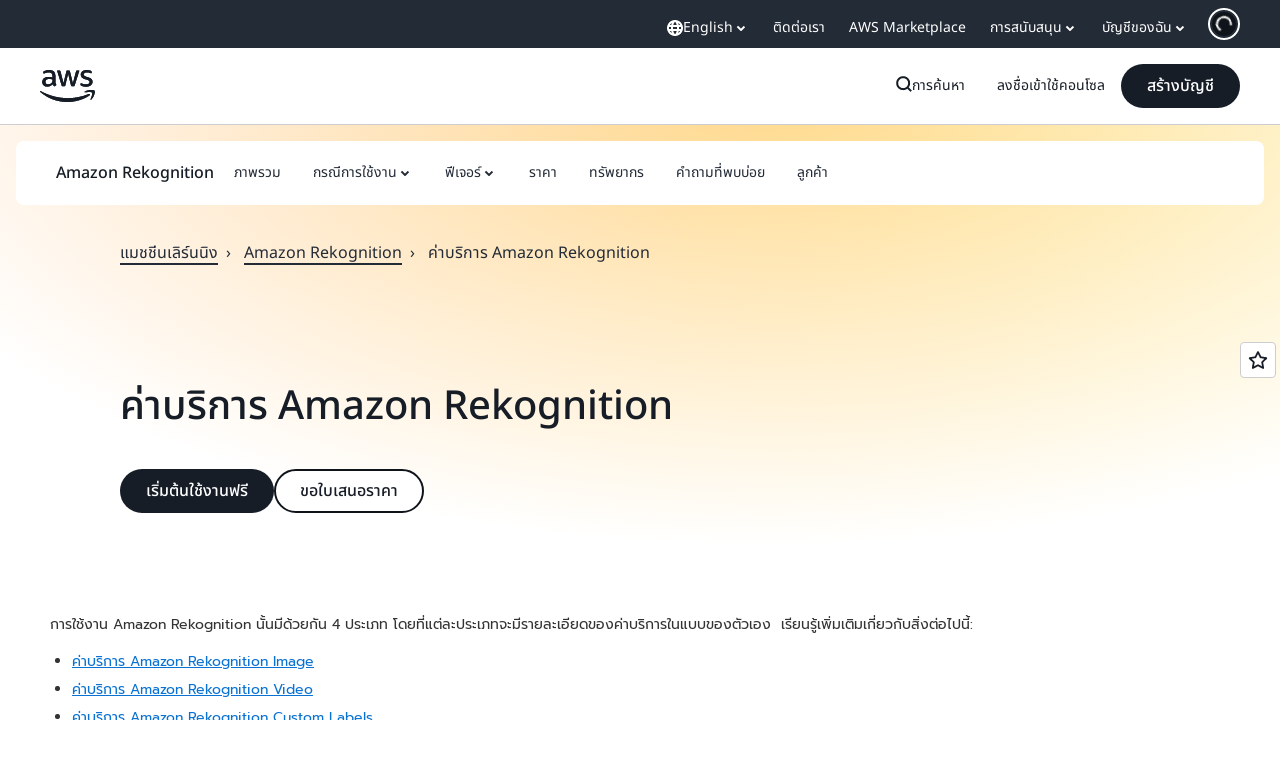

--- FILE ---
content_type: text/html;charset=utf-8
request_url: https://aws.amazon.com/th/rekognition/pricing/?loc=ft
body_size: 57722
content:
<!doctype html>
<html lang="th-TH" data-static-assets="https://a0.awsstatic.com" class="aws-lng-th_TH">
 <head>
  <meta http-equiv="Content-Security-Policy" content="default-src 'self' data: https://a0.awsstatic.com https://prod.us-east-1.ui.gcr-chat.marketing.aws.dev; base-uri 'none'; connect-src 'self' https://*.analytics.console.aws.a2z.com https://*.aws.corrivium.live https://*.harmony.a2z.com https://*.marketing.aws.dev https://*.panorama.console.api.aws https://*.prod.chc-features.uxplatform.aws.dev https://*.us-east-1.prod.mrc-sunrise.marketing.aws.dev https://0vctm1i0if.execute-api.eusc-de-east-1.amazonaws.eu/gamma/spot.json https://112-tzm-766.mktoresp.com https://112-tzm-766.mktoutil.com https://8810.clrt.ai https://a0.awsstatic.com https://a0.p.awsstatic.com https://a1.awsstatic.com https://amazonwebservices.d2.sc.omtrdc.net https://amazonwebservicesinc.tt.omtrdc.net https://api-v2.builderprofile.aws.dev https://api.regional-table.region-services.aws.a2z.com https://api.us-west-2.prod.pricing.aws.a2z.com https://artifacts.us-west-2.prod.plc.billing.aws.dev https://assets.storylane.io https://auth.aws.amazon.com https://aws.amazon.com https://aws.amazon.com/p/sf/ https://aws.demdex.net https://b0.p.awsstatic.com https://c0.b0.p.awsstatic.com https://calculator.aws https://chatbot-api.us-east-1.prod.mrc-sunrise.marketing.aws.dev https://chatbot-stream-api.us-east-1.prod.mrc-sunrise.marketing.aws.dev https://clientlogger.marketplace.aws.a2z.com https://cm.everesttech.net https://csml-plc-prod.us-west-2.api.aws/plc/csml/logging https://d0.awsstatic.com https://d0.m.awsstatic.com https://d1.awsstatic.com https://d1fgizr415o1r6.cloudfront.net https://d2bmgek65me099.cloudfront.net https://d2c.aws.amazon.com https://d3borx6sfvnesb.cloudfront.net https://dftu77xade0tc.cloudfront.net https://dpm.demdex.net https://edge.adobedc.net https://fls-na.amazon.com https://global-api-v2.builderprofile.aws.dev https://i18n-string.us-west-2.prod.pricing.aws.a2z.com https://iad.staging.prod.tv.awsstatic.com https://infra-api.us-east-1.prod.mrc-sunrise.marketing.aws.dev https://ingestion.aperture-public-api.feedback.console.aws.dev https://jhewqjrl5k.execute-api.us-west-2.amazonaws.com https://livechat-api.us-east-1.prod.mrc-sunrise.marketing.aws.dev https://log.clrt.ai https://pricing-table.us-west-2.prod.site.p.awsstatic.com https://prod-us-west-2.csp-report.marketing.aws.dev https://prod.log.shortbread.aws.dev https://prod.tools.shortbread.aws.dev https://prod.us-east-1.api.gcr-chat.marketing.aws.dev https://prod.us-east-1.rest-bot.gcr-chat.marketing.aws.dev https://prod.us-east-1.ui.gcr-chat.marketing.aws.dev https://public.lotus.awt.aws.a2z.com https://r0.m.awsstatic.com https://s0.awsstatic.com https://s3.amazonaws.com/aws-messaging-pricing-information/ https://s3.amazonaws.com/aws-messaging-pricing-information/TextMessageInbound/prices.json https://s3.amazonaws.com/public-pricing-agc/ https://s3.eusc-de-east-1.amazonaws.eu/aws-messaging-pricing-information/TextMessageOutbound/prices.json https://spot-bid-advisor.s3.amazonaws.com https://spot-price-gamma-iad.s3.us-east-1.amazonaws.com/spot.json https://t0.m.awsstatic.com https://target.aws.amazon.com https://token.us-west-2.prod.site.p.awsstatic.com https://tv.awsstatic.com https://us-west-2.prod.cxm.marketing.aws.dev https://view-stage.us-west-2.prod.pricing.aws.a2z.com https://view-staging.us-east-1.prod.plc1-prod.pricing.aws.a2z.com https://vs.aws.amazon.com https://webchat-aws.clink.cn https://website.spot.ec2.aws.a2z.com https://wrp.aws.amazon.com https://www.youtube-nocookie.com https://xcxrmtkxx5.execute-api.us-east-1.amazonaws.com/prod/ https://zbrymci1c2.execute-api.eusc-de-east-1.amazonaws.eu/prod/spot.json wss://*.transport.connect.us-east-1.amazonaws.com wss://prod.us-east-1.wss-bot.gcr-chat.marketing.aws.dev wss://webchat-aws.clink.cn; font-src 'self' data: https://a0.awsstatic.com https://f0.awsstatic.com https://fonts.gstatic.com https://prod.us-east-1.ui.gcr-chat.marketing.aws.dev; frame-src 'self' https://*.widget.console.aws.amazon.com https://aws.demdex.net https://aws.storylane.io https://c0.b0.p.awsstatic.com https://calculator.aws https://conversational-experience-worker.widget.console.aws.amazon.com/lotus/isolatedIFrame https://dpm.demdex.net https://pricing-table.us-west-2.prod.site.p.awsstatic.com https://token.us-west-2.prod.site.p.awsstatic.com https://www.youtube-nocookie.com; img-src 'self' blob: data: https://*.vidyard.com https://*.ytimg.com https://a0.awsstatic.com https://amazonwebservices.d2.sc.omtrdc.net https://app-pages.storylane.io https://avatars.builderprofile.aws.dev https://aws-quickstart.s3.amazonaws.com https://aws.amazon.com https://aws.demdex.net https://awsmedia.s3.amazonaws.com https://chat.us-east-1.prod.mrc-sunrise.marketing.aws.dev https://cm.everesttech.net https://cx0.m.awsstatic.com https://d1.awsstatic.com https://d1d1et6laiqoh9.cloudfront.net https://d2908q01vomqb2.cloudfront.net https://d2c.aws.amazon.com https://d2cpw7vd6a2efr.cloudfront.net https://d36cz9buwru1tt.cloudfront.net https://d7umqicpi7263.cloudfront.net https://docs.aws.amazon.com https://dpm.demdex.net https://fls-na.amazon.com https://google.ca https://google.co.in https://google.co.jp https://google.co.th https://google.co.uk https://google.com https://google.com.ar https://google.com.au https://google.com.br https://google.com.hk https://google.com.mx https://google.com.tr https://google.com.tw https://google.de https://google.es https://google.fr https://google.it https://google.nl https://google.pl https://google.ru https://iad.staging.prod.tv.awsstatic.com https://img.youtube.com https://marketingplatform.google.com https://media.amazonwebservices.com https://p.adsymptotic.com https://pages.awscloud.com https://prod.us-east-1.ui.gcr-chat.marketing.aws.dev https://s3.amazonaws.com/aws-quickstart/ https://ssl-static.libsyn.com https://static-cdn.jtvnw.net https://tv.awsstatic.com https://webchat-aws.clink.cn https://www.google.com https://www.linkedin.com https://yt3.ggpht.com; media-src 'self' blob: https://*.aws.corrivium.live https://*.libsyn.com https://a0.awsstatic.com https://anchor.fm https://awsmedia.s3.amazonaws.com https://awspodcastsiberiaent.s3.eu-west-3.amazonaws.com https://chat.us-east-1.prod.mrc-sunrise.marketing.aws.dev https://chtbl.com https://content.production.cdn.art19.com https://cx0.m.awsstatic.com https://d1.awsstatic.com https://d1hemuljm71t2j.cloudfront.net https://d1le29qyzha1u4.cloudfront.net https://d1oqpvwii7b6rh.cloudfront.net https://d1vo51ubqkiilx.cloudfront.net https://d1yyh5dhdgifnx.cloudfront.net https://d2908q01vomqb2.cloudfront.net https://d2a6igt6jhaluh.cloudfront.net https://d3ctxlq1ktw2nl.cloudfront.net https://d3h2ozso0dirfl.cloudfront.net https://dgen8gghn3u86.cloudfront.net https://dk261l6wntthl.cloudfront.net https://download.stormacq.com/aws/podcast/ https://dts.podtrac.com https://iad.staging.prod.tv.awsstatic.com https://media.amazonwebservices.com https://mktg-apac.s3-ap-southeast-1.amazonaws.com https://rss.art19.com https://s3-ap-northeast-1.amazonaws.com/aws-china-media/ https://tv.awsstatic.com https://www.buzzsprout.com; object-src 'none'; script-src 'sha256-4AKH/6cgOXwzLyAwz3UERWqiYZvg/am3gLGtkpb6AfE=' 'nonce-DbW4SgMFWgkoKqpP5VZfFDvPT20CrOim8DFDVy4lync=' 'self' blob: https://*.cdn.console.awsstatic.com https://*.cdn.uis.awsstatic.com https://*.us-east-1.prod.mrc-sunrise.marketing.aws.dev https://a.b.cdn.console.awsstatic.com https://a0.awsstatic.com https://amazonwebservicesinc.tt.omtrdc.net https://artifacts.us-west-2.prod.plc.billing.aws.dev https://b0.p.awsstatic.com https://cdn.builderprofile.aws.dev https://cx0.m.awsstatic.com https://d0.m.awsstatic.com https://d2bmgek65me099.cloudfront.net https://d2c.aws.amazon.com https://googleads.g.doubleclick.net https://loader.us-east-1.prod.mrc-sunrise.marketing.aws.dev https://prod.us-east-1.ui.gcr-chat.marketing.aws.dev https://r0.m.awsstatic.com https://spot-price.s3.amazonaws.com https://static.doubleclick.net https://t0.m.awsstatic.com https://token.us-west-2.prod.site.p.awsstatic.com https://website.spot.ec2.aws.a2z.com https://www.google.com https://www.gstatic.com https://www.youtube.com/iframe_api https://www.youtube.com/s/player/; style-src 'self' 'unsafe-inline' https://a0.awsstatic.com https://artifacts.us-west-2.prod.plc.billing.aws.dev https://assets.storylane.io https://b0.p.awsstatic.com https://cx0.m.awsstatic.com https://prod.us-east-1.ui.gcr-chat.marketing.aws.dev https://t0.m.awsstatic.com https://token.us-west-2.prod.site.p.awsstatic.com" data-report-uri="https://prod-us-west-2.csp-report.marketing.aws.dev/submit">
  <meta charset="UTF-8">
  <meta name="viewport" content="width=device-width, initial-scale=1.0">
  <link rel="preconnect" href="https://a0.awsstatic.com" crossorigin="anonymous">
  <link rel="dns-prefetch" href="https://a0.awsstatic.com">
  <link rel="dns-prefetch" href="https://d1.awsstatic.com">
  <link rel="dns-prefetch" href="https://amazonwebservicesinc.tt.omtrdc.net">
  <link rel="dns-prefetch" href="https://s0.awsstatic.com">
  <link rel="dns-prefetch" href="https://t0.awsstatic.com">
  <title>ซอฟต์แวร์การรู้จำภาพ การวิเคราะห์รูปภาพ ML และการวิเคราะห์วิดีโอ – ค่าบริการ Amazon Rekognition – AWS</title>
  <link rel="canonical" href="https://aws.amazon.com/th/rekognition/pricing/">
  <link rel="alternate" href="https://aws.amazon.com/ar/rekognition/pricing/" hreflang="ar-sa">
  <link rel="alternate" href="https://aws.amazon.com/de/rekognition/pricing/" hreflang="de-de">
  <link rel="alternate" href="https://aws.amazon.com/rekognition/pricing/" hreflang="en-us">
  <link rel="alternate" href="https://aws.amazon.com/es/rekognition/pricing/" hreflang="es-es">
  <link rel="alternate" href="https://aws.amazon.com/fr/rekognition/pricing/" hreflang="fr-fr">
  <link rel="alternate" href="https://aws.amazon.com/id/rekognition/pricing/" hreflang="id-id">
  <link rel="alternate" href="https://aws.amazon.com/it/rekognition/pricing/" hreflang="it-it">
  <link rel="alternate" href="https://aws.amazon.com/jp/rekognition/pricing/" hreflang="ja-jp">
  <link rel="alternate" href="https://aws.amazon.com/ko/rekognition/pricing/" hreflang="ko-kr">
  <link rel="alternate" href="https://aws.amazon.com/pt/rekognition/pricing/" hreflang="pt-br">
  <link rel="alternate" href="https://aws.amazon.com/ru/rekognition/pricing/" hreflang="ru-ru">
  <link rel="alternate" href="https://aws.amazon.com/th/rekognition/pricing/" hreflang="th-th">
  <link rel="alternate" href="https://aws.amazon.com/tr/rekognition/pricing/" hreflang="tr-tr">
  <link rel="alternate" href="https://aws.amazon.com/vi/rekognition/pricing/" hreflang="vi-vn">
  <link rel="alternate" href="https://aws.amazon.com/cn/rekognition/pricing/" hreflang="zh-cn">
  <link rel="alternate" href="https://aws.amazon.com/tw/rekognition/pricing/" hreflang="zh-tw">
  <meta name="template" content="legacy-awsm">
  <meta property="og:type" content="website">
  <meta property="og:site_name" content="Amazon Web Services, Inc.">
  <meta property="og:title" content="ซอฟต์แวร์การรู้จำภาพ การวิเคราะห์รูปภาพ ML และการวิเคราะห์วิดีโอ – ค่าบริการ Amazon Rekognition – AWS">
  <meta property="og:updated_time" content="2026-01-12T11:14:18.648-0800">
  <meta property="og:url" content="https://aws.amazon.com/th/rekognition/pricing/">
  <meta property="og:locale" content="th_TH">
  <meta property="og:locale:alternate" content="ar_SA">
  <meta property="og:locale:alternate" content="de_DE">
  <meta property="og:locale:alternate" content="en_US">
  <meta property="og:locale:alternate" content="es_ES">
  <meta property="og:locale:alternate" content="fr_FR">
  <meta property="og:locale:alternate" content="id_ID">
  <meta property="og:locale:alternate" content="it_IT">
  <meta property="og:locale:alternate" content="ja_JP">
  <meta property="og:locale:alternate" content="ko_KR">
  <meta property="og:locale:alternate" content="pt_BR">
  <meta property="og:locale:alternate" content="ru_RU">
  <meta property="og:locale:alternate" content="tr_TR">
  <meta property="og:locale:alternate" content="vi_VN">
  <meta property="og:locale:alternate" content="zh_CN">
  <meta property="og:locale:alternate" content="zh_TW">
  <meta property="fb:pages" content="153063591397681">
  <meta property="twitter:card" content="summary">
  <meta property="twitter:site" content="@awscloud">
  <link rel="icon" type="image/ico" href="https://a0.awsstatic.com/libra-css/images/site/fav/favicon.ico">
  <link rel="shortcut icon" type="image/ico" href="https://a0.awsstatic.com/libra-css/images/site/fav/favicon.ico">
  <link rel="apple-touch-icon" sizes="57x57" href="https://a0.awsstatic.com/libra-css/images/site/touch-icon-iphone-114-smile.png">
  <link rel="apple-touch-icon" sizes="72x72" href="https://a0.awsstatic.com/libra-css/images/site/touch-icon-ipad-144-smile.png">
  <link rel="apple-touch-icon" sizes="114x114" href="https://a0.awsstatic.com/libra-css/images/site/touch-icon-iphone-114-smile.png">
  <link rel="apple-touch-icon" sizes="144x144" href="https://a0.awsstatic.com/libra-css/images/site/touch-icon-ipad-144-smile.png">
  <script type="application/json" id="target-mediator">
    {"pageLanguage":"th","supportedLanguages":["ar","cn","de","en","es","fr","id","it","jp","ko","pt","ru","th","tr","tw","vi"],"offerOrigin":"https://s0.awsstatic.com"}
</script>
  <link rel="stylesheet" href="https://a0.awsstatic.com/libra-search/1.0.19/css/search.css">
  <link rel="stylesheet" href="https://a0.awsstatic.com/libra-css/css/1.0.509/style-awsm-base.css">
  <link rel="stylesheet" href="https://a0.awsstatic.com/awsm-core/0.1.6/bundle/head.css">
  <link rel="stylesheet" href="https://a0.awsstatic.com/libra-css/css/1.0.509/style-awsm-components.css">
  <script type="esms-options">{"noLoadEventRetriggers": true, "nonce":"DbW4SgMFWgkoKqpP5VZfFDvPT20CrOim8DFDVy4lync="}</script>
  <script async src="https://a0.awsstatic.com/eb-csr/2.0.16/polyfills/es-module-shims/es-module-shims.js"></script>
  <script type="importmap" data-head-renderable="true">{"imports":{"react":"https://a0.awsstatic.com/eb-csr/2.0.16/react/react.js","react/jsx-runtime":"https://a0.awsstatic.com/eb-csr/2.0.16/react/jsx-runtime.js","react-dom":"https://a0.awsstatic.com/eb-csr/2.0.16/react/react-dom.js","react-dom/server":"https://a0.awsstatic.com/eb-csr/2.0.16/react/server-browser.js","react-dom-server-browser":"https://a0.awsstatic.com/eb-csr/2.0.16/react/react-dom-server-browser.js","sanitize-html":"https://a0.awsstatic.com/eb-csr/2.0.16/sanitize-html/index.js","video.js":"https://a0.awsstatic.com/eb-csr/2.0.16/videojs/video.js","videojs-event-tracking":"https://a0.awsstatic.com/eb-csr/2.0.16/videojs/videojs-event-tracking.js","videojs-hotkeys":"https://a0.awsstatic.com/eb-csr/2.0.16/videojs/videojs-hotkeys.js","videojs-youtube":"https://a0.awsstatic.com/eb-csr/2.0.16/videojs/videojs-youtube.js","@amzn/awsmcc":"https://a0.awsstatic.com/awsmcc/1.0.1/bundle/index.js"}}</script>
  <script type="application/json" id="aws-page-settings" data-head-renderable="true">{"supportedLanguages":["ar","cn","de","en","es","fr","id","it","jp","ko","pt","ru","th","tr","tw","vi"],"defaultLanguage":"en","logDataSet":"LIVE:PROD","logInstance":"PUB","csdsEndpoint":"https://d2c.aws.amazon.com/","isLoggingEnabled":true,"currentLanguage":"th-TH","currentStage":"Prod","isRTL":false,"framework":"v3","drTemplateStoreHost":"https://t0.m.awsstatic.com","isBJS":false,"awstvVideoAPIOrigin":"//aws.amazon.com","awstvVideoAssetOrigin":"https://tv.awsstatic.com","requireBaseUrl":"https://a0.awsstatic.com","requirePackages":[{"name":"libra","location":"libra/1.0.600"}],"requirePaths":{"plc":"https://a0.awsstatic.com/plc/js/1.0.138/plc","pricing-calculator":"https://a0.awsstatic.com/pricing-calculator/js/1.0.2","pricing-savings-plan":"https://a0.awsstatic.com/pricing-savings-plan/js/1.0.23","libra-search":"https://a0.awsstatic.com/libra-search/1.0.19/js"},"g11nLibPath":"https://a0.awsstatic.com/g11n-lib/2.0.108","i18nStringPath":"https://i18n-string.us-west-2.prod.pricing.aws.a2z.com"}</script>
  <script src="https://a0.awsstatic.com/awsm-core/0.1.6/bundle/gdeps.js"></script>
  <script type="module" src="https://a0.awsstatic.com/awsm-core/0.1.6/bundle/head.js"></script>
  <link rel="stylesheet" href="https://a0.awsstatic.com/eb-csr/2.0.16/orchestrate.css">
  <script type="module" async src="https://a0.awsstatic.com/eb-csr/2.0.16/orchestrate.js"></script>
  <script type="module" async id="awsm-csa" data-awsm-csa-meta="{&quot;env&quot;:{&quot;stage&quot;:&quot;prod&quot;}}" src="https://d0.m.awsstatic.com/awsm-acslibs/1.0.0/bundle/index.js"></script>
  <script src="https://a0.awsstatic.com/s_code/js/3.0/awshome_s_code.js"></script>
  <script async data-js-script="target-mediator" src="https://a0.awsstatic.com/target/1.0.127/aws-target-mediator.js"></script>
  <script src="https://a0.awsstatic.com/libra/1.0.600/libra-head.js"></script>
  <script defer src="https://token.us-west-2.prod.site.p.awsstatic.com/websitev2/main.bundle.js"></script>
  <script defer src="https://b0.p.awsstatic.com/client-side-script/static/js/main.bundle.js"></script>
  <link rel="stylesheet" href="https://token.us-west-2.prod.site.p.awsstatic.com/websitev2/static/css/main.bundle.css">
  <link rel="stylesheet" href="https://b0.p.awsstatic.com/client-side-script/static/css/main.bundle.css">
  <link rel="stylesheet" href="https://a0.awsstatic.com/pricing-savings-plan/css/1.0.23/pricing-savings-plan-iframe.css">
  <meta name="baidu-site-verification" content="codeva-IAqCchMwW7">
  <meta name="360-site-verification" content="cbe5c6f0249e273e71fffd6d6580ce09">
  <meta name="shenma-site-verification" content="79b94bb338f010af876605819a332e19_1617844070">
  <meta name="sogou_site_verification" content="Ow8cCy3Hgq">
  <meta name="google-site-verification" content="XHghG81ulgiW-3EylGcF48sG28tBW5EH0bNUhgo_DrU">
  <meta name="msvalidate.01" content="6F92E52A288E266E30C2797ECB5FCCF3">
  <link data-eb-tpl-style="" href="https://t0.m.awsstatic.com/tmpl/awsm-rt/esm/templates/rt-live-hero/1.0.0/rt-live-hero.fec92ce6f2.css" rel="stylesheet" type="text/css">
  <link data-eb-tpl-style="" href="https://t0.m.awsstatic.com/tmpl/awsm-rt/esm/templates/rt-subnav/1.0.0/rt-subnav.225e09029f.css" rel="stylesheet" type="text/css">
  <link data-eb-tpl-style="" href="https://t0.m.awsstatic.com/tmpl/awsm-rt/esm/templates/rt-da-deluxe-card-collection/1.0.0/rt-da-deluxe-card-collection.4d774c1b44.css" rel="stylesheet" type="text/css">
  <link data-eb-tpl-style="" href="https://t0.m.awsstatic.com/tmpl/awsm-rt/esm/templates/rt-global-nav/1.0.0/rt-global-nav.3c92fe7fb0.css" rel="stylesheet" type="text/css">
  <link data-eb-tpl-style="" href="https://t0.m.awsstatic.com/tmpl/awsm-rt/esm/templates/rt-footer/1.0.0/rt-footer.a271b3ed78.css" rel="stylesheet" type="text/css">
 </head>
 <body class="awsm page basicpage " id="page-0e202e41fa" data-cmp-link-accessibility-enabled data-cmp-link-accessibility-text="opens in a new tab">
  <script id="awsc-panorama-bundle" type="text/javascript" src="https://prod.pa.cdn.uis.awsstatic.com/panorama-nav-init.js" data-config="{&quot;appEntity&quot;:&quot;aws-marketing&quot;,&quot;region&quot;:&quot;us-west-1&quot;,&quot;service&quot;:&quot;global-site&quot;,&quot;trackerConstants&quot;:{&quot;cookieDomain&quot;:&quot;aws.amazon.com&quot;}}" async="true"></script>
  <a aria-label="Skip to main content link" class="m-sr-only m-sr-only-focusable m-skip-el" href="#aws-page-content-main" id="aws-page-skip-to-main">ข้ามไปที่เนื้อหาหลัก</a>
  <div class="header htlwrapper m-global-header">
   <div data-custom-params="{}" data-trk-params="{}">
    <div data-eb-slot="awsm-a11cf6ec-3559-4551-bf70-7e9f2e521615" data-eb-slot-meta="{'version':'1.0','slotId':'awsm-a11cf6ec-3559-4551-bf70-7e9f2e521615','experienceId':'a03b8e72-da5a-4bef-837f-f8e0558920a2','allowBlank':false,'hasAltExp':false,'isRTR':false,'dataKey':'null','filters':{'limit':15,'query':'tag \u003d \'global-nav#global-nav-items\''}}">
     <div data-eb-tpl-n="awsm-rt/rt-global-nav" data-eb-tpl-v="1.0.0" data-eb-ce="" data-eb-c-scope="a11cf6ec-3559-4551-bf70-7e9f2e521615" data-eb-d-scope="INLINE" data-eb-locale="th-TH" data-eb-784e8193="" data-eb-ssr-ce="" data-eb-tpl-ns="awsmRT" data-eb-hydrated="pending">
      <script type="application/json">{"data":{"items":[{"fields":{"globalNav":"{\"dark\":false,\"logoAlt\":\"AWS\",\"logoLink\":\"https://aws.amazon.com/?nc2\\u003dh_home\",\"searchURL\":\"api\",\"createAccountButtonLabel\":\"สร้างบัญชี\",\"createAccountButtonURL\":\"https://signin.aws.amazon.com/signup?request_type\\u003dregister\",\"signinLabel\":\"ลงชื่อเข้าใช้คอนโซล\",\"signinURL\":\"https://console.aws.amazon.com/console/home/?nc2\\u003dh_si\\u0026src\\u003dheader-signin\",\"showFeedback\":true,\"schemaVersion\":2.0,\"items\":[{\"name\":\"ค้นพบ AWS\",\"columnsLayout\":\"3-1\",\"linkURL\":\"\",\"columns\":[{\"heading\":\"สำรวจหัวข้อต่างๆ\",\"subheading\":\"\",\"type\":\"ListColumn\",\"discoverCards\":[{\"title\":\"ติดตามประกาศทั้งหมดจากงาน RE:Invent 2025\",\"badge\":\"Event\",\"hyperLink\":\"https://aws.amazon.com/blogs/aws/top-announcements-of-aws-reinvent-2025/?nc2\\u003dh_dsc_ex_s1\\u0026trk\\u003dc775b40b-0f43-4b55-9eb1-a0ef0787360c\",\"imageSrc\":\"https://d1.awsstatic.com/onedam/marketing-channels/website/aws/en_US/global-nav/m9y25-discover-aws-reinvent-session-catalog.0f0f06f8b5f05d7c8f32a8dd40ab11e2b2e6e5de.jpg\",\"imageAlt\":\"ภาพนามธรรม\"},{\"title\":\"เร่งการพัฒนาด้วย Kiro Autonomous Agent\",\"badge\":\"AI Agents\",\"hyperLink\":\"https://kiro.dev/autonomous-agent/?nc2\\u003dh_dsc_ex_s2\",\"imageSrc\":\"https://d1.awsstatic.com/onedam/marketing-channels/website/aws/en_US/global-nav/m10y25-discover-reinvent-builder-track.0de783e01bc5a82eedbea69e1ce7e3ab78a1ee3d.jpg\",\"imageAlt\":\"ภาพนามธรรม\"},{\"title\":\"ขอแนะนำ Nova Forge: สร้างโมเดลระดับแนวหน้าของคุณเอง\",\"badge\":\"Model Training\",\"hyperLink\":\"https://aws.amazon.com/nova/forge/?nc2\\u003dh_dsc_ex_s3\",\"imageSrc\":\"https://d1.awsstatic.com/onedam/marketing-channels/website/aws/en_US/global-nav/m10y25-discover-amazon-quick-suite.317c8c1184eaeee1b96aac3cd3c9305d287957b4.jpg\",\"imageAlt\":\"ภาพนามธรรม\"}],\"items\":[{\"title\":\"AWS DevOps Agent: ป้องกันและแก้ไขเหตุการณ์ผิดปกติด้วย AI\",\"eyebrow\":\"AI Agent\",\"hyperLink\":\"https://aws.amazon.com/devops-agent/?nc2\\u003dh_dsc_ex_s4\"},{\"title\":\"AgentCore: กำหนดนโยบาย วัดคุณภาพ และนำ Agent ไปใช้อย่างมั่นใจ\",\"eyebrow\":\"แพลตฟอร์ม Agent\",\"hyperLink\":\"https://aws.amazon.com/bedrock/agentcore/?nc2\\u003dh_dsc_ex_s5\"},{\"title\":\"AWS Security Agent: ปกป้องแอปให้ปลอดภัยตั้งแต่ขั้นตอนการออกแบบไปจนถึงการนำไปใช้จริง\",\"eyebrow\":\"AI Agent\",\"hyperLink\":\"https://aws.amazon.com/security-agent/?nc2\\u003dh_dsc_ex_s6\"}],\"hyperLinks\":[{\"hyperlinkUrl\":\"https://aws.amazon.com/new/?nc2\\u003dh_dsc_new\",\"hyperlinkText\":\"ข่าวสารและประกาศ\"},{\"hyperlinkUrl\":\"https://aws.amazon.com/blogs/?nc2\\u003dh_dsc_blg\",\"hyperlinkText\":\"AWS Blog\"}]},{\"heading\":\"เกี่ยวกับ AWS\",\"subheading\":\"AWS เป็นระบบคลาวด์ที่ครอบคลุมที่สุดในโลก ช่วยให้องค์กรสามารถเร่งผลิตนวัตกรรม ลดต้นทุน และปรับขนาดได้อย่างมีประสิทธิภาพมากขึ้น\",\"imageSrc\":\"https://d1.awsstatic.com/onedam/marketing-channels/website/aws/en_US/global-nav/aws-library_illustration_innovation_8_1200.07a6484f8eaa3100138cf8b6dce14f1db024db32.jpg\",\"imageAlt\":\"ภาพประกอบแบบนามธรรม\",\"type\":\"FeaturedColumn\",\"hyperLinks\":[{\"hyperlinkUrl\":\"https://aws.amazon.com/what-is-aws/?nc2\\u003dh_dsc_aa_wtaws\",\"hyperlinkText\":\"ทำไมต้องใช้ AWS\"},{\"hyperlinkUrl\":\"https://aws.amazon.com/getting-started/?nc2\\u003dh_dsc_aa_gs\",\"hyperlinkText\":\"เริ่มต้นใช้งาน\"},{\"hyperlinkUrl\":\"https://aws.amazon.com/security/?nc2\\u003dh_dsc_aa_sec\",\"hyperlinkText\":\"การรักษาความปลอดภัย\"},{\"hyperlinkUrl\":\"https://aws.amazon.com/compliance/?nc2\\u003dh_dsc_aa_cmp\",\"hyperlinkText\":\"การปฏิบัติตามข้อกำหนด\"},{\"hyperlinkUrl\":\"https://aws.amazon.com/trust-center/?nc2\\u003dh_dsc_aa_trc\",\"hyperlinkText\":\"Trust Center\"},{\"hyperlinkUrl\":\"https://aws.amazon.com/sustainability/?nc2\\u003dh_dsc_aa_sus\",\"hyperlinkText\":\"ความยั่งยืน\"},{\"hyperlinkText\":\"โครงสร้างพื้นฐานระดับโลก\",\"hyperlinkUrl\":\"https://aws.amazon.com/about-aws/global-infrastructure/?nc2\\u003dh_dsc_aa_gi\"}]}]},{\"name\":\"ผลิตภัณฑ์\",\"columnsLayout\":\"1-3\",\"linkURL\":\"\",\"subNav\":[{\"name\":\"ผลิตภัณฑ์เด่น\",\"linkURL\":\"\",\"columns\":[{\"heading\":\"ผลิตภัณฑ์เด่น\",\"subheading\":\"เริ่มต้นใช้งานหนึ่งในบริการที่โดดเด่นเหล่านี้หรือเรียกดูทั้งหมด\",\"hyperlinkText\":\"เรียกดูผลิตภัณฑ์ทั้งหมด\",\"hyperlinkUrl\":\"https://aws.amazon.com/products/?nc2\\u003dh_prod_fs_prod\",\"type\":\"ListColumn\",\"items\":[{\"title\":\"Amazon Quick Suite\",\"body\":\"พื้นที่ทำงานดิจิทัลที่รวม AI Agent ไว้ด้วยกันเพื่อการวิจัย ข้อมูลเชิงลึกทางธุรกิจ และการทำงานอัตโนมัติ\",\"hyperLink\":\"https://aws.amazon.com/quicksuite/?nc2\\u003dh_prod_fs_qksu\"},{\"title\":\"เปลี่ยนแปลง\",\"body\":\"กำจัดหนี้ทางเทคนิคด้วย Agentic AI เพื่อปรับปรุงระบบและโค้ดเก่าให้ทันสมัย\",\"hyperLink\":\"https://aws.amazon.com/transform/?nc2\\u003dh_prod_fs_trns\"},{\"title\":\"Aurora\",\"body\":\"บริการฐานข้อมูลเชิงสัมพันธ์แบบไม่ต้องใช้เซิร์ฟเวอร์สำหรับ PostgreSQL, MySQL และ DSQL\",\"hyperLink\":\"https://aws.amazon.com/rds/aurora/?nc2\\u003dh_prod_fs_aa\"},{\"title\":\"Amazon Bedrock\",\"body\":\"แพลตฟอร์มแบบครบวงจรสำหรับการสร้างแอปพลิเคชันและ Agent ที่ใช้ AI ช่วยสร้าง\",\"hyperLink\":\"https://aws.amazon.com/bedrock/?nc2\\u003dh_prod_fs_br\"},{\"title\":\"Amazon Connect\",\"body\":\"โซลูชัน AI สำหรับการส่งมอบประสบการณ์ส่วนบุคคลให้กับลูกค้าในวงกว้าง\",\"hyperLink\":\"https://aws.amazon.com/connect/?nc2\\u003dh_prod_fs_cnct\"},{\"title\":\"EC2\",\"body\":\"ความสามารถในการประมวลผลที่ปลอดภัยและปรับขนาดได้สำหรับเวิร์กโหลดแทบทุกชนิด\",\"hyperLink\":\"https://aws.amazon.com/ec2/?nc2\\u003dh_prod_fs_ec2\"},{\"title\":\"Nova\",\"body\":\"โมเดลพื้นฐานที่มีเทคโนโลยีชั้นแนวหน้าที่ล้ำสมัยและมีความคุ้มค่าสูงสุด\",\"hyperLink\":\"https://aws.amazon.com/ai/generative-ai/nova/?nc2\\u003dh_prod_fs_nov\"},{\"title\":\"SageMaker\",\"body\":\"ศูนย์สำหรับข้อมูล การวิเคราะห์ และ AI ทั้งหมดของคุณ\",\"hyperLink\":\"https://aws.amazon.com/sagemaker/?nc2\\u003dh_prod_fs_sgm\"},{\"title\":\"S3\",\"body\":\"พื้นที่จัดเก็บอ็อบเจกต์ที่ปลอดภัยแบบไม่จำกัดสำหรับ AI, การวิเคราะห์ และไฟล์เก็บถาวร\",\"hyperLink\":\"https://aws.amazon.com/s3/?nc2\\u003dh_prod_fs_s3\"}],\"resourceCards\":[{\"title\":\"มีอะไรใหม่\",\"body\":\"สำรวจความสามารถใหม่ๆ และเทคโนโลยีล่าสุด\",\"hyperLink\":\"https://aws.amazon.com/new/?nc2\\u003dh_rc_new\",\"imageSrc\":\"https://d1.awsstatic.com/onedam/marketing-channels/website/aws/en_US/global-nav/aws-library_illustration_culture_2_1200.77dd122bde9af49ea0c09cdc009c193866f62ad7.jpg\",\"imageAlt\":\"alt\",\"background\":true},{\"title\":\"เรื่องราวความสำเร็จของลูกค้า\",\"body\":\"เรียนรู้ว่าลูกค้าทั่วโลกเร่งความเร็วระบบคลาวด์ได้อย่างไร\",\"hyperLink\":\"https://aws.amazon.com/solutions/case-studies/?nc2\\u003dh_rc_cs\",\"imageSrc\":\"https://d1.awsstatic.com/onedam/marketing-channels/website/aws/en_US/global-nav/aws-library_illustration_culture_11_1200.29c48d4e742090396f61d0c5d5eec4ea8d714817.jpg\",\"imageAlt\":\"alt\",\"background\":true}]}]},{\"name\":\"การวิเคราะห์\",\"linkURL\":\"\",\"columns\":[{\"heading\":\"การวิเคราะห์\",\"subheading\":\"เพิ่มประสิทธิภาพและขนาดให้เหมาะสำหรับการวิเคราะห์และเวิร์กโหลด AI\",\"hyperlinkText\":\"ไปที่ศูนย์การวิเคราะห์\",\"hyperlinkUrl\":\"https://aws.amazon.com/big-data/datalakes-and-analytics/?nc2\\u003dh_prod_an_hub\",\"type\":\"ListColumn\",\"items\":[{\"title\":\"Athena\",\"body\":\"บริการสืบค้นข้อมูลใน S3 โดยใช้ SQL\",\"hyperLink\":\"https://aws.amazon.com/athena/?nc2\\u003dh_prod_an_ath\"},{\"title\":\"AWS EMR\",\"body\":\"เรียกใช้เฟรมเวิร์ก Big Data ได้อย่างง่ายดาย\",\"hyperLink\":\"https://aws.amazon.com/emr/?nc2\\u003dh_prod_an_emr\"},{\"title\":\"Glue\",\"body\":\"การผสานรวมข้อมูลที่ทำได้ง่าย ปรับขนาดได้ และไม่ต้องใช้เซิร์ฟเวอร์\",\"hyperLink\":\"https://aws.amazon.com/glue/?nc2\\u003dh_prod_an_glu\"},{\"title\":\"Managed Streaming สำหรับ Apache Kafka\",\"body\":\"บริการ Apache Kafka ที่มีการจัดการเต็มรูปแบบ\",\"hyperLink\":\"https://aws.amazon.com/msk/?nc2\\u003dh_prod_an_msak\"},{\"title\":\"OpenSearch Service\",\"body\":\"เครื่องมือค้นหาและวิเคราะห์สำหรับข้อมูลบันทึก ข้อความ และข้อมูลการติดตาม\",\"hyperLink\":\"https://aws.amazon.com/opensearch-service/?nc2\\u003dh_prod_an_es\"},{\"title\":\"QuickSight\",\"body\":\"บริการวิเคราะห์ธุรกิจแบบรวดเร็ว\",\"hyperLink\":\"https://aws.amazon.com/quicksight/?nc2\\u003dh_prod_an_qs\"},{\"title\":\"Redshift\",\"body\":\"การสร้างคลังข้อมูลอย่างรวดเร็ว ง่าย และคุ้มค่า\",\"hyperLink\":\"https://aws.amazon.com/redshift/?nc2\\u003dh_prod_an_rs\"},{\"title\":\"SageMaker\",\"body\":\"ศูนย์สำหรับข้อมูล การวิเคราะห์ และ AI ทั้งหมดของคุณ\",\"hyperLink\":\"https://aws.amazon.com/sagemaker/?nc2\\u003dh_prod_an_sgm\"}],\"browseAllItem\":{\"title\":\"ดูผลิตภัณฑ์การวิเคราะห์ทั้งหมด\",\"hyperLink\":\"https://aws.amazon.com/big-data/datalakes-and-analytics/?nc2\\u003dh_prod_an_hub\"},\"resourceCards\":[{\"title\":\"มีอะไรใหม่\",\"body\":\"สำรวจความสามารถใหม่ๆ และเทคโนโลยีล่าสุด\",\"hyperLink\":\"https://aws.amazon.com/new/?nc2\\u003dh_rc_new\",\"imageSrc\":\"https://d1.awsstatic.com/onedam/marketing-channels/website/aws/en_US/global-nav/aws-library_illustration_culture_2_1200.77dd122bde9af49ea0c09cdc009c193866f62ad7.jpg\",\"imageAlt\":\"alt\",\"background\":true},{\"title\":\"เรื่องราวความสำเร็จของลูกค้า\",\"body\":\"เรียนรู้ว่าลูกค้าทั่วโลกเร่งความเร็วระบบคลาวด์ได้อย่างไร\",\"hyperLink\":\"https://aws.amazon.com/solutions/case-studies/?nc2\\u003dh_rc_cs\",\"imageSrc\":\"https://d1.awsstatic.com/onedam/marketing-channels/website/aws/en_US/global-nav/aws-library_illustration_culture_11_1200.29c48d4e742090396f61d0c5d5eec4ea8d714817.jpg\",\"imageAlt\":\"alt\",\"background\":true}]}]},{\"name\":\"การผสานรวมแอปพลิเคชัน\",\"linkURL\":\"\",\"columns\":[{\"heading\":\"การผสานรวมแอปพลิเคชัน\",\"subheading\":\"ผสานรวมระบบแบบกระจาย และแอปพลิเคชันแบบไม่ต้องใช้เซิร์ฟเวอร์ซึ่งมีโค้ดน้อยกว่า\",\"hyperlinkText\":\"ไปที่ศูนย์การผสานรวมแอปพลิเคชัน\",\"hyperlinkUrl\":\"https://aws.amazon.com/products/application-integration/?nc2\\u003dh_prod_ap_hub\",\"type\":\"ListColumn\",\"items\":[{\"title\":\"API Gateway\",\"body\":\"บริการที่มีการจัดการเต็มรูปแบบเพื่อรักษาความปลอดภัยและปรับขนาด RESTful API\",\"hyperLink\":\"https://aws.amazon.com/api-gateway/?nc2\\u003dh_prod_ap_apig\"},{\"title\":\"AppFlow\",\"body\":\"การผสานรวมแบบไม่ต้องเขียนโค้ดสำหรับแอป SaaS และบริการของ AWS\",\"hyperLink\":\"https://aws.amazon.com/appflow/?nc2\\u003dh_prod_ap_af\"},{\"title\":\"AppSync\",\"body\":\"เชื่อมต่อแอปพลิเคชันกับเหตุการณ์ ข้อมูล และโมเดล AI ด้วย GraphQL\",\"hyperLink\":\"https://aws.amazon.com/appsync/?nc2\\u003dh_prod_ap_apps\"},{\"title\":\"EventBridge\",\"body\":\"สร้างแอปที่ขับเคลื่อนด้วยเหตุการณ์ในทุกระดับใน AWS, SaaS หรือระบบที่มีอยู่\",\"hyperLink\":\"https://aws.amazon.com/eventbridge/?nc2\\u003dh_prod_ap_eb\"},{\"title\":\"MQ\",\"body\":\"บริการ Message Broker ที่มีการจัดการ\",\"hyperLink\":\"https://aws.amazon.com/amazon-mq/?nc2\\u003dh_prod_ap_mq\"},{\"title\":\"Simple Notification Service (SNS)\",\"body\":\"Pub/Sub, SMS, อีเมล และการแจ้งแบบพุชผ่านมือถือ\",\"hyperLink\":\"https://aws.amazon.com/sns/?nc2\\u003dh_prod_ap_sns\"},{\"title\":\"Simple Queue Service (SQS)\",\"body\":\"คิวข้อความที่ได้รับการจัดการ\",\"hyperLink\":\"https://aws.amazon.com/sqs/?nc2\\u003dh_prod_ap_sqs\"},{\"title\":\"Step Functions\",\"body\":\"ภาพเวิร์กโฟลว์สำหรับแอปพลิเคชันแบบกระจาย\",\"hyperLink\":\"https://aws.amazon.com/step-functions/?nc2\\u003dh_prod_ap_stf\"}],\"browseAllItem\":{\"title\":\"เรียกดูผลิตภัณฑ์บูรณาการแอปพลิเคชันทั้งหมด\",\"hyperLink\":\"https://aws.amazon.com/products/application-integration/?nc2\\u003dh_prod_ap_hub\"},\"resourceCards\":[{\"title\":\"มีอะไรใหม่\",\"body\":\"สำรวจความสามารถใหม่ๆ และเทคโนโลยีล่าสุด\",\"hyperLink\":\"https://aws.amazon.com/new/?nc2\\u003dh_rc_new\",\"imageSrc\":\"https://d1.awsstatic.com/onedam/marketing-channels/website/aws/en_US/global-nav/aws-library_illustration_culture_2_1200.77dd122bde9af49ea0c09cdc009c193866f62ad7.jpg\",\"imageAlt\":\"alt\",\"background\":true},{\"title\":\"เรื่องราวความสำเร็จของลูกค้า\",\"body\":\"เรียนรู้ว่าลูกค้าทั่วโลกเร่งความเร็วระบบคลาวด์ได้อย่างไร\",\"hyperLink\":\"https://aws.amazon.com/solutions/case-studies/?nc2\\u003dh_rc_cs\",\"imageSrc\":\"https://d1.awsstatic.com/onedam/marketing-channels/website/aws/en_US/global-nav/aws-library_illustration_culture_11_1200.29c48d4e742090396f61d0c5d5eec4ea8d714817.jpg\",\"imageAlt\":\"alt\",\"background\":true}]}]},{\"name\":\"ปัญญาประดิษฐ์\",\"linkURL\":\"\",\"columns\":[{\"heading\":\"ปัญญาประดิษฐ์\",\"subheading\":\"สร้างและปรับขนาดนวัตกรรม AI รุ่นต่อไปบน AWS\",\"hyperlinkText\":\"ไปที่ศูนย์ปัญญาประดิษฐ์\",\"hyperlinkUrl\":\"https://aws.amazon.com/ai/?nc2\\u003dh_prod_ai_hub\",\"type\":\"ListColumn\",\"items\":[{\"title\":\"Amazon Bedrock\",\"body\":\"แพลตฟอร์มแบบครบวงจรสำหรับการสร้างแอปพลิเคชันและ Agent ที่ใช้ AI ช่วยสร้าง\",\"hyperLink\":\"https://aws.amazon.com/bedrock/?nc2\\u003dh_prod_ai_br\"},{\"title\":\"Amazon Bedrock AgentCore\",\"body\":\"แพลตฟอร์มแบบ Agentic ที่ครอบคลุมเพื่อเร่งนำ Agent ไปสู่การใช้งานจริงโดยใช้เฟรมเวิร์กหรือโมเดลใดก็ได้\",\"hyperLink\":\"https://aws.amazon.com/bedrock/agentcore/?nc2\\u003dh_prod_ai_brac\"},{\"title\":\"Amazon Connect\",\"body\":\"โซลูชัน AI สำหรับการส่งมอบประสบการณ์ส่วนบุคคลให้กับลูกค้าในวงกว้าง\",\"hyperLink\":\"https://aws.amazon.com/connect/?nc2\\u003dh_prod_ai_cnct\"},{\"title\":\"Inferentia\",\"body\":\"ชิปอนุมานแมชชีนเลิร์นนิง\",\"hyperLink\":\"https://aws.amazon.com/ai/machine-learning/inferentia/?nc2\\u003dh_prod_ai_inf\"},{\"title\":\"Amazon Q\",\"body\":\"ผู้ช่วยที่ขับเคลื่อนด้วย AI ช่วยสร้างสําหรับการทํางาน\",\"hyperLink\":\"https://aws.amazon.com/q/?nc2\\u003dh_prod_ai_q\"},{\"title\":\"Nova\",\"body\":\"โมเดลพื้นฐานที่มีเทคโนโลยีชั้นแนวหน้าที่ล้ำสมัยและมีความคุ้มค่าสูงสุด\",\"hyperLink\":\"https://aws.amazon.com/ai/generative-ai/nova/?nc2\\u003dh_prod_ai_nov\"},{\"title\":\"SageMaker\",\"body\":\"บริการที่มีการจัดการเพื่อสร้าง ฝึกฝน และใช้โมเดล ML และโมเดลพื้นฐาน\",\"hyperLink\":\"https://aws.amazon.com/sagemaker-ai/?nc2\\u003dh_prod_ai_sgm\"},{\"title\":\"Trainium\",\"body\":\"ชิป AI ที่มีประสิทธิภาพสูงในราคาประหยัดสำหรับดีปเลิร์นนิงและการฝึกฝน AI ช่วยสร้าง\",\"hyperLink\":\"https://aws.amazon.com/ai/machine-learning/trainium/?nc2\\u003dh_prod_ai_trn\"}],\"browseAllItem\":{\"title\":\"เรียกดูผลิตภัณฑ์ปัญญาประดิษฐ์ทั้งหมด\",\"hyperLink\":\"https://aws.amazon.com/ai/?nc2\\u003dh_prod_ai_hub\"},\"resourceCards\":[{\"title\":\"มีอะไรใหม่\",\"body\":\"สำรวจความสามารถใหม่ๆ และเทคโนโลยีล่าสุด\",\"hyperLink\":\"https://aws.amazon.com/new/?nc2\\u003dh_rc_new\",\"imageSrc\":\"https://d1.awsstatic.com/onedam/marketing-channels/website/aws/en_US/global-nav/aws-library_illustration_culture_2_1200.77dd122bde9af49ea0c09cdc009c193866f62ad7.jpg\",\"imageAlt\":\"alt\",\"background\":true},{\"title\":\"เรื่องราวความสำเร็จของลูกค้า\",\"body\":\"เรียนรู้ว่าลูกค้าทั่วโลกเร่งความเร็วระบบคลาวด์ได้อย่างไร\",\"hyperLink\":\"https://aws.amazon.com/solutions/case-studies/?nc2\\u003dh_rc_cs\",\"imageSrc\":\"https://d1.awsstatic.com/onedam/marketing-channels/website/aws/en_US/global-nav/aws-library_illustration_culture_11_1200.29c48d4e742090396f61d0c5d5eec4ea8d714817.jpg\",\"imageAlt\":\"alt\",\"background\":true}]}]},{\"name\":\"แอปพลิเคชันสำหรับธุรกิจ\",\"linkURL\":\"\",\"columns\":[{\"heading\":\"แอปพลิเคชันสำหรับธุรกิจ\",\"subheading\":\"แอปพลิเคชันคลาวด์และเนทีฟที่ AWS สร้างขึ้นในแพลตฟอร์มของตน\",\"hyperlinkText\":\"ไปที่ศูนย์แอปพลิเคชันสำหรับธุรกิจ\",\"hyperlinkUrl\":\"https://aws.amazon.com/business-applications/?nc2\\u003dh_prod_ba_hub\",\"type\":\"ListColumn\",\"items\":[{\"title\":\"Amazon Connect\",\"body\":\"โซลูชัน AI สำหรับการส่งมอบประสบการณ์ส่วนบุคคลให้กับลูกค้าในวงกว้าง\",\"hyperLink\":\"https://aws.amazon.com/connect/?nc2\\u003dh_prod_ba_cnct\"},{\"title\":\"Just Walk Out\",\"body\":\"ร้านค้าปลีกแบบอัตโนมัติที่ไม่ต้องเข้าคิวจ่ายเงิน\",\"hyperLink\":\"https://aws.amazon.com/just-walk-out/?nc2\\u003dh_prod_ba_jwo\"},{\"title\":\"Amazon Quick Suite\",\"body\":\"พื้นที่ทำงานดิจิทัลที่รวม AI Agent ไว้ด้วยกันเพื่อการวิจัย ข้อมูลเชิงลึกทางธุรกิจ และการทำงานอัตโนมัติ\",\"hyperLink\":\"https://aws.amazon.com/quicksuite/?nc2\\u003dh_prod_ba_qksu\"},{\"title\":\"QuickSight\",\"body\":\"บริการวิเคราะห์ธุรกิจแบบรวดเร็ว\",\"hyperLink\":\"https://aws.amazon.com/quicksight/?nc2\\u003dh_prod_ba_qs\"},{\"title\":\"Simple Email Service (SES)\",\"body\":\"บริการอีเมลบนระบบคลาวด์ขาเข้าและขาออกขนาดใหญ่\",\"hyperLink\":\"https://aws.amazon.com/ses/?nc2\\u003dh_prod_ba_ses\"},{\"title\":\"ซัพพลายเชนของ AWS\",\"body\":\"แอปพลิเคชัน AI เพื่อปรับปรุงการมองเห็นและการวางแผน\",\"hyperLink\":\"https://aws.amazon.com/aws-supply-chain/?nc2\\u003dh_prod_ba_sc\"},{\"title\":\"Wickr\",\"body\":\"การสื่อสารที่เข้ารหัสจากต้นทางถึงปลายทาง\",\"hyperLink\":\"https://aws.amazon.com/wickr/?nc2\\u003dh_prod_ba_wkr\"},{\"title\":\"WorkSpaces\",\"body\":\"เดสก์ท็อปเสมือน เว็บเบราว์เซอร์ที่ปลอดภัย และการสตรีมแอปพลิเคชัน\",\"hyperLink\":\"https://aws.amazon.com/workspaces-family/workspaces/?nc2\\u003dh_prod_ba_ws\"}],\"browseAllItem\":{\"title\":\"เรียกดูแอพพลิเคชั่นธุรกิจทั้งหมด\",\"hyperLink\":\"https://aws.amazon.com/business-applications/?nc2\\u003dh_prod_ba_hub\"},\"resourceCards\":[{\"title\":\"มีอะไรใหม่\",\"body\":\"สำรวจความสามารถใหม่ๆ และเทคโนโลยีล่าสุด\",\"hyperLink\":\"https://aws.amazon.com/new/?nc2\\u003dh_rc_new\",\"imageSrc\":\"https://d1.awsstatic.com/onedam/marketing-channels/website/aws/en_US/global-nav/aws-library_illustration_culture_2_1200.77dd122bde9af49ea0c09cdc009c193866f62ad7.jpg\",\"imageAlt\":\"alt\",\"background\":true},{\"title\":\"เรื่องราวความสำเร็จของลูกค้า\",\"body\":\"เรียนรู้ว่าลูกค้าทั่วโลกเร่งความเร็วระบบคลาวด์ได้อย่างไร\",\"hyperLink\":\"https://aws.amazon.com/solutions/case-studies/?nc2\\u003dh_rc_cs\",\"imageSrc\":\"https://d1.awsstatic.com/onedam/marketing-channels/website/aws/en_US/global-nav/aws-library_illustration_culture_11_1200.29c48d4e742090396f61d0c5d5eec4ea8d714817.jpg\",\"imageAlt\":\"alt\",\"background\":true}]}]},{\"name\":\"การประมวลผล\",\"linkURL\":\"\",\"columns\":[{\"heading\":\"การประมวลผล\",\"subheading\":\"เรียกใช้อินสแตนซ์ คอนเทนเนอร์ และการประมวลผลแบบไม่ต้องใช้เซิร์ฟเวอร์\",\"hyperlinkText\":\"ไปที่ศูนย์การประมวลผล\",\"hyperlinkUrl\":\"https://aws.amazon.com/products/compute/?nc2\\u003dh_prod_cp_hub\",\"type\":\"ListColumn\",\"sections\":[{\"heading\":\"อินสแตนซ์\",\"items\":[{\"title\":\"EC2\",\"body\":\"เซิร์ฟเวอร์เสมือนที่มีการควบคุมทรัพยากรประมวลผลอย่างเต็มรูปแบบ\",\"hyperLink\":\"https://aws.amazon.com/ec2/?nc2\\u003dh_prod_cp_ec2\"},{\"title\":\"Elastic Beanstalk\",\"body\":\"ย้าย ปรับใช้ และปรับขนาดแอปพลิเคชันแบบฟูลสแต็กบน AWS ได้อย่างง่ายดาย\",\"hyperLink\":\"https://aws.amazon.com/elasticbeanstalk/?nc2\\u003dh_prod_cp_ebst\"}]},{\"heading\":\"คอนเทนเนอร์\",\"items\":[{\"title\":\"Elastic Container Service (ECS)\",\"body\":\"บริการควบคุมระบบคอนเทนเนอร์เนทีฟของ AWS ที่มีการจัดการแบบเต็มรูปแบบ\",\"hyperLink\":\"https://aws.amazon.com/ecs/?nc2\\u003dh_prod_cp_ecs\"},{\"title\":\"Elastic Kubernetes Service (EKS)\",\"body\":\"บริการ Kubernetes ที่มีการจัดการสำหรับการเรียกใช้แอปพลิเคชันแบบคอนเทนเนอร์\",\"hyperLink\":\"https://aws.amazon.com/eks/?nc2\\u003dh_prod_cp_eks\"}]},{\"heading\":\"ไม่ต้องใช้เซิร์ฟเวอร์\",\"items\":[{\"title\":\"Lambda\",\"body\":\"บริการสำหรับเรียกใช้โค้ดโดยไม่ต้องคำนึงถึงเซิร์ฟเวอร์หรือคลัสเตอร์\",\"hyperLink\":\"https://aws.amazon.com/lambda/?nc2\\u003dh_prod_cp_lbd\"}]}],\"browseAllItem\":{\"title\":\"เรียกดูผลิตภัณฑ์คอมพิวเตอร์ทั้งหมด\",\"hyperLink\":\"https://aws.amazon.com/products/compute/?nc2\\u003dh_prod_cp_hub\"},\"resourceCards\":[{\"title\":\"มีอะไรใหม่\",\"body\":\"สำรวจความสามารถใหม่ๆ และเทคโนโลยีล่าสุด\",\"hyperLink\":\"https://aws.amazon.com/new/?nc2\\u003dh_rc_new\",\"imageSrc\":\"https://d1.awsstatic.com/onedam/marketing-channels/website/aws/en_US/global-nav/aws-library_illustration_culture_2_1200.77dd122bde9af49ea0c09cdc009c193866f62ad7.jpg\",\"imageAlt\":\"alt\",\"background\":true},{\"title\":\"เรื่องราวความสำเร็จของลูกค้า\",\"body\":\"เรียนรู้ว่าลูกค้าทั่วโลกเร่งความเร็วระบบคลาวด์ได้อย่างไร\",\"hyperLink\":\"https://aws.amazon.com/solutions/case-studies/?nc2\\u003dh_rc_c\",\"imageSrc\":\"https://d1.awsstatic.com/onedam/marketing-channels/website/aws/en_US/global-nav/aws-library_illustration_culture_11_1200.29c48d4e742090396f61d0c5d5eec4ea8d714817.jpg\",\"imageAlt\":\"alt\",\"background\":true}]}]},{\"name\":\"ประสบการณ์ของลูกค้า\",\"linkURL\":\"\",\"columns\":[{\"heading\":\"ประสบการณ์ของลูกค้า\",\"subheading\":\"เปลี่ยนแปลงประสบการณ์ของลูกค้าโดยไม่กระทบต่อต้นทุน\",\"hyperlinkText\":\"ไปที่ศูนย์ประสบการณ์ลูกค้า\",\"hyperlinkUrl\":\"https://aws.amazon.com/connect/?nc2\\u003dh_prod_cc_cnct\",\"type\":\"ListColumn\",\"items\":[{\"title\":\"Amazon Connect\",\"body\":\"โซลูชัน AI สำหรับการส่งมอบประสบการณ์ส่วนบุคคลให้กับลูกค้าในวงกว้าง\",\"hyperLink\":\"https://aws.amazon.com/connect/?nc2\\u003dh_prod_cc_cnct\"}],\"resourceCards\":[{\"title\":\"มีอะไรใหม่\",\"body\":\"สำรวจความสามารถใหม่ๆ และเทคโนโลยีล่าสุด\",\"hyperLink\":\"https://aws.amazon.com/new/?nc2\\u003dh_rc_new\",\"imageSrc\":\"https://d1.awsstatic.com/onedam/marketing-channels/website/aws/en_US/global-nav/aws-library_illustration_culture_2_1200.77dd122bde9af49ea0c09cdc009c193866f62ad7.jpg\",\"imageAlt\":\"alt\",\"background\":true},{\"title\":\"เรื่องราวความสำเร็จของลูกค้า\",\"body\":\"เรียนรู้ว่าลูกค้าทั่วโลกเร่งความเร็วระบบคลาวด์ได้อย่างไร\",\"hyperLink\":\"https://aws.amazon.com/solutions/case-studies/?nc2\\u003dh_rc_cs\",\"imageSrc\":\"https://d1.awsstatic.com/onedam/marketing-channels/website/aws/en_US/global-nav/aws-library_illustration_culture_11_1200.29c48d4e742090396f61d0c5d5eec4ea8d714817.jpg\",\"imageAlt\":\"alt\",\"background\":true}]}]},{\"name\":\"ฐานข้อมูล\",\"linkURL\":\"\",\"columns\":[{\"heading\":\"ฐานข้อมูล\",\"subheading\":\"ขับเคลื่อน AI และแอปพลิเคชันที่ขับเคลื่อนด้วยข้อมูลในทุกขนาด\",\"hyperlinkText\":\"ไปที่ศูนย์ฐานข้อมูล\",\"hyperlinkUrl\":\"https://aws.amazon.com/products/databases/?nc2\\u003dh_prod_db_hub\",\"type\":\"ListColumn\",\"items\":[{\"title\":\"Aurora\",\"body\":\"บริการฐานข้อมูลเชิงสัมพันธ์แบบไม่ต้องใช้เซิร์ฟเวอร์สำหรับ PostgreSQL, MySQL และ DSQL\",\"hyperLink\":\"https://aws.amazon.com/rds/aurora/?nc2\\u003dh_prod_db_aa\"},{\"title\":\"DocumentDB (พร้อมฟังก์ชันการทำงานร่วมกับ MongoDB)\",\"body\":\"บริการฐานข้อมูลแบบโครงสร้างเอกสารที่รองรับ MongoDB-API แบบไม่ต้องใช้เซิร์ฟเวอร์\",\"hyperLink\":\"https://aws.amazon.com/documentdb/?nc2\\u003dh_prod_db_doc\"},{\"title\":\"DynamoDB\",\"body\":\"ฐานข้อมูล NoSQL แบบกระจายที่ไม่ต้องใช้เซิร์ฟเวอร์สำหรับเวิร์กโหลดในทุกขนาด\",\"hyperLink\":\"https://aws.amazon.com/dynamodb/?nc2\\u003dh_prod_db_ddb\"},{\"title\":\"ElastiCache\",\"body\":\"แคชแบบไม่ต้องใช้เซิร์ฟเวอร์ที่รองรับ Valkey, Memcached และ Redis OSS\",\"hyperLink\":\"https://aws.amazon.com/elasticache/?nc2\\u003dh_prod_db_elc\"},{\"title\":\"MemoryDB\",\"body\":\"ฐานข้อมูลแบบใช้หน่วยความจำที่มีการจัดการอย่างเต็มรูปแบบที่เข้ากันได้กับ Valkey- และ Redis OSS\",\"hyperLink\":\"https://aws.amazon.com/memorydb/?nc2\\u003dh_prod_db_memdb\"},{\"title\":\"Neptune\",\"body\":\"ฐานข้อมูลแบบกราฟที่ไม่ต้องใช้เซิร์ฟเวอร์และการวิเคราะห์กราฟที่มีการจัดการอย่างเต็มรูปแบบ\",\"hyperLink\":\"https://aws.amazon.com/neptune/?nc2\\u003dh_prod_db_nep\"},{\"title\":\"Oracle Database@AWS\",\"body\":\"Oracle Database, RAC และแอปพลิเคชันที่ใช้ในศูนย์ข้อมูล AWS\",\"hyperLink\":\"https://aws.amazon.com/marketplace/featured-seller/oracle/?nc2\\u003dh_prod_db_ora\"},{\"title\":\"Relational Database Service (RDS)\",\"body\":\"บริการฐานข้อมูลที่มีการจัดการอย่างเต็มรูปแบบสำหรับระบบฐานข้อมูลแบบเชิงสัมพันธ์ยอดนิยม\",\"hyperLink\":\"https://aws.amazon.com/rds/?nc2\\u003dh_prod_db_rds\"}],\"browseAllItem\":{\"title\":\"ดูผลิตภัณฑ์ฐานข้อมูลทั้งหมด\",\"hyperLink\":\"https://aws.amazon.com/products/databases/?nc2\\u003dh_prod_db_hub\"},\"resourceCards\":[{\"title\":\"มีอะไรใหม่\",\"body\":\"สำรวจความสามารถใหม่ๆ และเทคโนโลยีล่าสุด\",\"hyperLink\":\"https://aws.amazon.com/new/?nc2\\u003dh_rc_new\",\"imageSrc\":\"https://d1.awsstatic.com/onedam/marketing-channels/website/aws/en_US/global-nav/aws-library_illustration_culture_2_1200.77dd122bde9af49ea0c09cdc009c193866f62ad7.jpg\",\"imageAlt\":\"alt\",\"background\":true},{\"title\":\"เรื่องราวความสำเร็จของลูกค้า\",\"body\":\"เรียนรู้ว่าลูกค้าทั่วโลกเร่งความเร็วระบบคลาวด์ได้อย่างไร\",\"hyperLink\":\"https://aws.amazon.com/solutions/case-studies/?nc2\\u003dh_rc_cs\",\"imageSrc\":\"https://d1.awsstatic.com/onedam/marketing-channels/website/aws/en_US/global-nav/aws-library_illustration_culture_11_1200.29c48d4e742090396f61d0c5d5eec4ea8d714817.jpg\",\"imageAlt\":\"alt\",\"background\":true}]}]},{\"name\":\"เครื่องมือสำหรับนักพัฒนา\",\"linkURL\":\"\",\"columns\":[{\"heading\":\"เครื่องมือสำหรับนักพัฒนา\",\"subheading\":\"พัฒนาแอปพลิเคชันบน AWS ได้เร็วและง่ายขึ้น\",\"hyperlinkText\":\"ไปที่ศูนย์เครื่องมือสำหรับนักพัฒนา\",\"hyperlinkUrl\":\"https://aws.amazon.com/products/developer-tools/?nc2\\u003dh_prod_dt_hub\",\"type\":\"ListColumn\",\"items\":[{\"title\":\"Amazon Q Developer\",\"body\":\"ผู้ช่วยที่ขับเคลื่อนโดย AI ช่วยสร้างที่มีความสามารถสูงสุดสำหรับการพัฒนาซอฟต์แวร์\",\"hyperLink\":\"https://aws.amazon.com/q/developer/?nc2\\u003dh_prod_dt_qdev\"},{\"title\":\"Amplify\",\"body\":\"ทุกสิ่งที่คุณต้องการเพื่อเริ่ม สร้าง และปรับขนาดเว็บและแอปมือถือ\",\"hyperLink\":\"https://aws.amazon.com/amplify/?nc2\\u003dh_prod_dt_awsa\"},{\"title\":\"Cloud Development Kit (CDK)\",\"body\":\"เฟรมเวิร์ก Infrastructure as Code เพื่อสร้างโมเดลทรัพยากรระบบคลาวด์\",\"hyperLink\":\"https://aws.amazon.com/cdk/?nc2\\u003dh_prod_dt_cdk\"},{\"title\":\"CloudFormation\",\"body\":\"บริการโครงสร้างพื้นฐานที่เป็นโค้ดสำหรับทรัพยากรของ AWS\",\"hyperLink\":\"https://aws.amazon.com/cloudformation/?nc2\\u003dh_prod_dt_cfr\"},{\"title\":\"Command Line Interface\",\"body\":\"เครื่องมือแบบครบวงจรเพื่อจัดการบริการของ AWS\",\"hyperLink\":\"https://aws.amazon.com/cli/?nc2\\u003dh_prod_dt_cli\"},{\"title\":\"Corretto\",\"body\":\"ชุดแจกจ่ายของ OpenJDK ที่พร้อมใช้งานจริง\",\"hyperLink\":\"https://aws.amazon.com/corretto/?nc2\\u003dh_prod_dt_cor\"},{\"title\":\"Software Development Kit (SDK)\",\"body\":\"ไลบรารีไคลเอ็นต์สำหรับสร้างแอปพลิเคชันที่ผสานรวมกับ AWS\",\"hyperLink\":\"https://aws.amazon.com/getting-started/tools-sdks/?nc2\\u003dh_prod_dt_tsdk\"}],\"browseAllItem\":{\"title\":\"เรียกดูเครื่องมือสำหรับนักพัฒนาทั้งหมด\",\"hyperLink\":\"https://aws.amazon.com/products/developer-tools/?nc2\\u003dh_prod_dt_hub\"},\"resourceCards\":[{\"title\":\"มีอะไรใหม่\",\"body\":\"สำรวจความสามารถใหม่ๆ และเทคโนโลยีล่าสุด\",\"hyperLink\":\"https://aws.amazon.com/new/?nc2\\u003dh_rc_new\",\"imageSrc\":\"https://d1.awsstatic.com/onedam/marketing-channels/website/aws/en_US/global-nav/aws-library_illustration_culture_2_1200.77dd122bde9af49ea0c09cdc009c193866f62ad7.jpg\",\"imageAlt\":\"alt\",\"background\":true},{\"title\":\"เรื่องราวความสำเร็จของลูกค้า\",\"body\":\"เรียนรู้ว่าลูกค้าทั่วโลกเร่งความเร็วระบบคลาวด์ได้อย่างไร\",\"hyperLink\":\"https://aws.amazon.com/solutions/case-studies/?nc2\\u003dh_rc_cs\",\"imageSrc\":\"https://d1.awsstatic.com/onedam/marketing-channels/website/aws/en_US/global-nav/aws-library_illustration_culture_11_1200.29c48d4e742090396f61d0c5d5eec4ea8d714817.jpg\",\"imageAlt\":\"alt\",\"background\":true}]}]},{\"name\":\"การประมวลผลผู้ใช้ปลายทาง\",\"linkURL\":\"\",\"columns\":[{\"heading\":\"การประมวลผลผู้ใช้ปลายทาง\",\"subheading\":\"เรียกใช้เดสก์ท็อปเสมือนแบบ Cloud-Native, เว็บเบราว์เซอร์ที่ปลอดภัย และการสตรีมแอป\",\"hyperlinkText\":\"ไปที่ศูนย์การประมวลผลผู้ใช้ปลายทาง\",\"hyperlinkUrl\":\"https://aws.amazon.com/products/end-user-computing/?nc2\\u003dh_prod_eu_hub\",\"type\":\"ListColumn\",\"items\":[{\"title\":\"แอปพลิเคชันของ WorkSpaces\",\"body\":\"บริการที่มีการจัดการอย่างเต็มรูปแบบที่สตรีมแอปเดสก์ท็อปไปยังเบราว์เซอร์อย่างปลอดภัย\",\"hyperLink\":\"https://aws.amazon.com/workspaces/applications/?nc2\\u003dh_prod_eu_as2\"},{\"title\":\"WorkSpaces\",\"body\":\"เดสก์ท็อปเสมือนที่เชื่อถือได้ ปลอดภัย พร้อมการจัดการเต็มรูปแบบสำหรับเวิร์กโหลดทุกประเภท\",\"hyperLink\":\"https://aws.amazon.com/workspaces-family/?nc2\\u003dh_prod_eu_ws\"},{\"title\":\"ธินไคลเอ็นต์ WorkSpaces\",\"body\":\"อุปกรณ์ที่คุ้มค่าสำหรับการปรับใช้เดสก์ท็อปในทุกขนาด\",\"hyperLink\":\"https://aws.amazon.com/workspaces-family/?nc2\\u003dh_prod_eu_wspa\"}],\"browseAllItem\":{\"title\":\"เรียกดูผลิตภัณฑ์คอมพิวเตอร์ของผู้ใช้ปลายทางทั้งหมด\",\"hyperLink\":\"https://aws.amazon.com/products/end-user-computing/?nc2\\u003dh_prod_eu_hub\"},\"resourceCards\":[{\"title\":\"มีอะไรใหม่\",\"body\":\"สำรวจความสามารถใหม่ๆ และเทคโนโลยีล่าสุด\",\"hyperLink\":\"https://aws.amazon.com/new/?nc2\\u003dh_rc_new\",\"imageSrc\":\"https://d1.awsstatic.com/onedam/marketing-channels/website/aws/en_US/global-nav/aws-library_illustration_culture_2_1200.77dd122bde9af49ea0c09cdc009c193866f62ad7.jpg\",\"imageAlt\":\"alt\",\"background\":true},{\"title\":\"เรื่องราวความสำเร็จของลูกค้า\",\"body\":\"เรียนรู้ว่าลูกค้าทั่วโลกเร่งความเร็วระบบคลาวด์ได้อย่างไร\",\"hyperLink\":\"https://aws.amazon.com/solutions/case-studies/?nc2\\u003dh_rc_cs\",\"imageSrc\":\"https://d1.awsstatic.com/onedam/marketing-channels/website/aws/en_US/global-nav/aws-library_illustration_culture_11_1200.29c48d4e742090396f61d0c5d5eec4ea8d714817.jpg\",\"imageAlt\":\"alt\",\"background\":true}]}]},{\"name\":\"Game Tech\",\"linkURL\":\"\",\"columns\":[{\"heading\":\"Game Tech\",\"subheading\":\"สร้างประสบการณ์การเล่นเกมที่ล้ำหน้า\",\"hyperlinkText\":\"ไปที่ศูนย์ Game Tech\",\"hyperlinkUrl\":\"https://aws.amazon.com/gamelift/?nc2\\u003dh_prod_gt_hub\",\"type\":\"ListColumn\",\"items\":[{\"title\":\"Amazon GameLift Servers\",\"body\":\"การโฮสต์เซิร์ฟเวอร์เกมที่สร้างขึ้นโดยเฉพาะเพื่อขับเคลื่อนเกมที่มีความต้องการมากที่สุดในโลก\",\"hyperLink\":\"https://aws.amazon.com/gamelift/servers/?nc2\\u003dh_prod_gt_gls\"},{\"title\":\"Amazon GameLift Streams\",\"body\":\"บริการที่มีการจัดการสำหรับการสตรีมเกมที่มีเวลาแฝงต่ำและอัตราเฟรมสูงในระดับโลก\",\"hyperLink\":\"https://aws.amazon.com/gamelift/streams/?nc2\\u003dh_prod_gt_glst\"}],\"browseAllItem\":{\"title\":\"เรียกดูผลิตภัณฑ์ Game Tech ทั้งหมด\",\"hyperLink\":\"https://aws.amazon.com/gamelift/?nc2\\u003dh_prod_gt_hub\"},\"resourceCards\":[{\"title\":\"มีอะไรใหม่\",\"body\":\"สำรวจความสามารถใหม่ๆ และเทคโนโลยีล่าสุด\",\"hyperLink\":\"https://aws.amazon.com/new/?nc2\\u003dh_rc_new\",\"imageSrc\":\"https://d1.awsstatic.com/onedam/marketing-channels/website/aws/en_US/global-nav/aws-library_illustration_culture_2_1200.77dd122bde9af49ea0c09cdc009c193866f62ad7.jpg\",\"imageAlt\":\"alt\",\"background\":true},{\"title\":\"เรื่องราวความสำเร็จของลูกค้า\",\"body\":\"เรียนรู้ว่าลูกค้าทั่วโลกเร่งความเร็วระบบคลาวด์ได้อย่างไร\",\"hyperLink\":\"https://aws.amazon.com/solutions/case-studies/?nc2\\u003dh_rc_cs\",\"imageSrc\":\"https://d1.awsstatic.com/onedam/marketing-channels/website/aws/en_US/global-nav/aws-library_illustration_culture_11_1200.29c48d4e742090396f61d0c5d5eec4ea8d714817.jpg\",\"imageAlt\":\"alt\",\"background\":true}]}]},{\"name\":\"เครื่องมือการจัดการ\",\"linkURL\":\"\",\"columns\":[{\"heading\":\"เครื่องมือการจัดการ\",\"subheading\":\"จัดระเบียบ ติดตาม และเพิ่มประสิทธิภาพวิธีการใช้งาน AWS\",\"hyperlinkText\":\"ไปที่ศูนย์เครื่องมือการจัดการ\",\"hyperlinkUrl\":\"https://aws.amazon.com/products/management-and-governance/?nc2\\u003dh_prod_mg_hub\",\"type\":\"ListColumn\",\"items\":[{\"title\":\"การบริหารจัดการการเรียกเก็บเงินและค่าใช้จ่าย\",\"body\":\"ชุดเครื่องมือที่ครอบคลุมเพื่อจัดการ วิเคราะห์ และปรับการใช้จ่ายบน AWS Cloud ให้เหมาะสม\",\"hyperLink\":\"https://aws.amazon.com/aws-cost-management/?nc2\\u003dh_prod_mg_bil\"},{\"title\":\"CloudTrail\",\"body\":\"เส้นทางการตรวจสอบสำหรับการกำกับดูแล การปฏิบัติตาม และการตรวจสอบความปลอดภัยในบัญชี AWS\",\"hyperLink\":\"https://aws.amazon.com/cloudtrail/?nc2\\u003dh_prod_mg_ct\"},{\"title\":\"Compute Optimizer\",\"body\":\"กลไกการแนะนำที่วิเคราะห์การใช้งานเพื่อเพิ่มประสิทธิภาพต้นทุนและประสิทธิภาพในการทำงาน\",\"hyperLink\":\"https://aws.amazon.com/compute-optimizer/?nc2\\u003dh_prod_mg_opt\"},{\"title\":\"Config\",\"body\":\"การติดตามการกำหนดค่าและการตรวจสอบการปฏิบัติตามข้อกำหนดสำหรับทรัพยากรของ AWS\",\"hyperLink\":\"https://aws.amazon.com/config/?nc2\\u003dh_prod_mg_cfg\"},{\"title\":\"Organizations\",\"body\":\"การจัดการตามนโยบายสำหรับบัญชี AWS หลายบัญชี\",\"hyperLink\":\"https://aws.amazon.com/organizations/?nc2\\u003dh_prod_mg_org\"},{\"title\":\"เครื่องมือสำรวจทรัพยากร\",\"body\":\"เครื่องมือค้นหาในตัวเพื่อค้นหาและสำรวจทรัพยากรใน AWS\",\"hyperLink\":\"https://aws.amazon.com/resourceexplorer/?nc2\\u003dh_prod_mg_re\"},{\"title\":\"AWS Control Tower\",\"body\":\"การกำกับดูแลและการควบคุมแบบรวมศูนย์สำหรับสภาพแวดล้อม AWS แบบหลายบัญชี\",\"hyperLink\":\"https://aws.amazon.com/controltower/?nc2\\u003dh_prod_mg_ctr\"},{\"title\":\"Systems Manager\",\"body\":\"ศูนย์กลางการดำเนินงานเพื่อจัดการและทำให้ทรัพยากร AWS ในทุกขนาดเป็นระบบอัตโนมัติ\",\"hyperLink\":\"https://aws.amazon.com/systems-manager/?nc2\\u003dh_prod_mg_sm\"}],\"browseAllItem\":{\"title\":\"เรียกดูเครื่องมือการจัดการทั้งหมด\",\"hyperLink\":\"https://aws.amazon.com/products/management-and-governance/?nc2\\u003dh_prod_mg_hub\"},\"resourceCards\":[{\"title\":\"มีอะไรใหม่\",\"body\":\"สำรวจความสามารถใหม่ๆ และเทคโนโลยีล่าสุด\",\"hyperLink\":\"https://aws.amazon.com/new/?nc2\\u003dh_rc_new\",\"imageSrc\":\"https://d1.awsstatic.com/onedam/marketing-channels/website/aws/en_US/global-nav/aws-library_illustration_culture_2_1200.77dd122bde9af49ea0c09cdc009c193866f62ad7.jpg\",\"imageAlt\":\"alt\",\"background\":true},{\"title\":\"เรื่องราวความสำเร็จของลูกค้า\",\"body\":\"เรียนรู้ว่าลูกค้าทั่วโลกเร่งความเร็วระบบคลาวด์ได้อย่างไร\",\"hyperLink\":\"https://aws.amazon.com/solutions/case-studies/?nc2\\u003dh_rc_cs\",\"imageSrc\":\"https://d1.awsstatic.com/onedam/marketing-channels/website/aws/en_US/global-nav/aws-library_illustration_culture_11_1200.29c48d4e742090396f61d0c5d5eec4ea8d714817.jpg\",\"imageAlt\":\"alt\",\"background\":true}]}]},{\"name\":\"บริการสื่อ\",\"linkURL\":\"\",\"columns\":[{\"heading\":\"บริการสื่อ\",\"subheading\":\"สร้างเนื้อหาดิจิทัลและสร้างเวิร์กโฟลว์วิดีโอแบบสดและออนดีมานด์\",\"hyperlinkText\":\"ไปที่ศูนย์บริการสื่อ\",\"hyperlinkUrl\":\"https://aws.amazon.com/media-services/?nc2\\u003dh_prod_ms_hub\",\"type\":\"ListColumn\",\"sections\":[{\"items\":[{\"title\":\"Deadline Cloud\",\"body\":\"ตั้งค่า ปรับใช้ และปรับขนาด Render Farm บนคลาวด์ในไม่กี่นาที\",\"hyperLink\":\"https://aws.amazon.com/deadline-cloud/?nc2\\u003dh_prod_ms_et\"},{\"title\":\"Interactive Video Service\",\"body\":\"สร้างประสบการณ์การสตรีมสดและวิดีโอแบบอินเทอร์แอกทีฟที่น่าดึงดูด\",\"hyperLink\":\"https://aws.amazon.com/ivs/?nc2\\u003dh_prod_ms_ivs\"},{\"title\":\"Kinesis Video Streams\",\"body\":\"บริการที่มีการจัดการอย่างเต็มรูปแบบเพื่อประมวลผลและวิเคราะห์สตรีมวิดีโอ\",\"hyperLink\":\"https://aws.amazon.com/kinesis/video-streams/?nc2\\u003dh_prod_ms_kvs\"}]},{\"heading\":\"AWS Elemental\",\"items\":[{\"title\":\"MediaConnect\",\"body\":\"การนำส่งวิดีโอถ่ายทอดสดที่เชื่อถือได้และปลอดภัย\",\"hyperLink\":\"https://aws.amazon.com/mediaconnect/?nc2\\u003dh_prod_ms_emc\"},{\"title\":\"MediaConvert\",\"body\":\"แปลงเนื้อหาวิดีโอตามไฟล์\",\"hyperLink\":\"https://aws.amazon.com/mediaconvert/?nc2\\u003dh_prod_ms_emcv\"},{\"title\":\"MediaLive\",\"body\":\"เข้ารหัสวิดีโอสดสำหรับการแพร่ภาพและการสตรีม\",\"hyperLink\":\"https://aws.amazon.com/medialive/?nc2\\u003dh_prod_ms_eml\"},{\"title\":\"MediaPackage\",\"body\":\"การสร้างและการจัดแพ็กเกจวิดีโอ\",\"hyperLink\":\"https://aws.amazon.com/mediapackage/?nc2\\u003dh_prod_ms_emp\"},{\"title\":\"MediaTailor\",\"body\":\"การสร้างช่องที่นำส่งตามกำหนดเวลาและบริการแทรกโฆษณาที่ปรับให้เหมาะกับแต่ละบุคคล\",\"hyperLink\":\"https://aws.amazon.com/mediatailor/?nc2\\u003dh_prod_ms_ems\"}]}],\"browseAllItem\":{\"title\":\"เรียกดูบริการสื่อทั้งหมด\",\"hyperLink\":\"https://aws.amazon.com/media-services/?nc2\\u003dh_prod_ms_hub\"},\"resourceCards\":[{\"title\":\"มีอะไรใหม่\",\"body\":\"สำรวจความสามารถใหม่ๆ และเทคโนโลยีล่าสุด\",\"hyperLink\":\"https://aws.amazon.com/new/?nc2\\u003dh_rc_new\",\"imageSrc\":\"https://d1.awsstatic.com/onedam/marketing-channels/website/aws/en_US/global-nav/aws-library_illustration_culture_2_1200.77dd122bde9af49ea0c09cdc009c193866f62ad7.jpg\",\"imageAlt\":\"alt\",\"background\":true},{\"title\":\"เรื่องราวความสำเร็จของลูกค้า\",\"body\":\"เรียนรู้ว่าลูกค้าทั่วโลกเร่งความเร็วระบบคลาวด์ได้อย่างไร\",\"hyperLink\":\"https://aws.amazon.com/solutions/case-studies/?nc2\\u003dh_rc_cs\",\"imageSrc\":\"https://d1.awsstatic.com/onedam/marketing-channels/website/aws/en_US/global-nav/aws-library_illustration_culture_11_1200.29c48d4e742090396f61d0c5d5eec4ea8d714817.jpg\",\"imageAlt\":\"alt\",\"background\":true}]}]},{\"name\":\"การย้ายข้อมูลและการปรับปรุงให้ทันสมัย\",\"linkURL\":\"\",\"columns\":[{\"heading\":\"การย้ายข้อมูลและการปรับปรุงให้ทันสมัย\",\"subheading\":\"ย้ายได้เร็วขึ้นและปรับปรุงให้ทันสมัยได้อย่างมั่นใจ\",\"hyperlinkText\":\"ไปที่ศูนย์การย้ายข้อมูลและการปรับปรุงให้ทันสมัย\",\"hyperlinkUrl\":\"https://aws.amazon.com/products/migration-and-modernization/?nc2\\u003dh_prod_mt_hub\",\"type\":\"ListColumn\",\"items\":[{\"title\":\"Application Migration Service (MGN)\",\"body\":\"บริการแบบ Lift-and-Shift เพื่อรีโฮสต์แอปพลิเคชันโดยมีปัญหาการหยุดชะงักน้อยที่สุด\",\"hyperLink\":\"https://aws.amazon.com/application-migration-service/?nc2\\u003dh_prod_mt_ams\"},{\"title\":\"Database Migration Service (DMS)\",\"body\":\"ย้ายฐานข้อมูลได้อย่างปลอดภัยโดยมีเวลาหยุดทำงานน้อยที่สุดและไม่มีข้อมูลสูญหาย\",\"hyperLink\":\"https://aws.amazon.com/dms/?nc2\\u003dh_prod_mt_dbms\"},{\"title\":\"Elastic VMware Service\",\"body\":\"บริการที่มีการจัดการเพื่อเรียกใช้และปรับปรุงเวิร์กโหลดที่ใช้ VMware บน AWS ให้ทันสมัย\",\"hyperLink\":\"https://aws.amazon.com/evs/?nc2\\u003dh_prod_mt_vmw\"},{\"title\":\"Experience-Based Acceleration (EBA)\",\"body\":\"แนวทางที่เน้นผลลัพธ์เพื่อเร่งการย้ายข้อมูลและการวางแผนการปรับปรุงให้ทันสมัย\",\"hyperLink\":\"https://aws.amazon.com/experience-based-acceleration/?nc2\\u003dh_prod_mt_eba\"},{\"title\":\"การปรับปรุงเมนเฟรมให้ทันสมัย\",\"body\":\"แพลตฟอร์มแบบผสานรวมเพื่อปรับปรุง ย้ายข้อมูล ทดสอบ และเรียกใช้แอปพลิเคชันเมนเฟรม\",\"hyperLink\":\"https://aws.amazon.com/mainframe-modernization/?nc2\\u003dh_prod_mt_mi\"},{\"title\":\"โปรแกรมเร่งการย้ายไปยังระบบคลาวด์ (MAP)\",\"body\":\"แนวทางปฏิบัติที่ดีที่สุดและการสนับสนุนเงินทุนเพื่อเป็นแนวทางในการย้ายข้อมูลขนาดใหญ่\",\"hyperLink\":\"https://aws.amazon.com/migration-acceleration-program/?nc2\\u003dh_prod_mt_map\"},{\"title\":\"Optimization and Licensing Assessment\",\"body\":\"วิเคราะห์และลดค่าใช้จ่ายในการประมวลผลและการออกใบอนุญาตก่อนและหลังการย้ายข้อมูล\",\"hyperLink\":\"https://aws.amazon.com/optimization-and-licensing-assessment/?nc2\\u003dh_prod_mt_ola\"},{\"title\":\"เปลี่ยนแปลง\",\"body\":\"กำจัดหนี้ทางเทคนิคด้วย Agentic AI เพื่อปรับปรุงระบบและโค้ดเก่าให้ทันสมัย\",\"hyperLink\":\"https://aws.amazon.com/transform/?nc2\\u003dh_prod_mt_trns\"}],\"browseAllItem\":{\"title\":\"เลือกดูผลิตภัณฑ์ด้านการย้ายและการปรับปรุงให้ทันสมัยทั้งหมด\",\"hyperLink\":\"https://aws.amazon.com/products/migration-and-modernization/?nc2\\u003dh_prod_mt_hub\"},\"resourceCards\":[{\"title\":\"มีอะไรใหม่\",\"body\":\"สำรวจความสามารถใหม่ๆ และเทคโนโลยีล่าสุด\",\"hyperLink\":\"https://aws.amazon.com/new/?nc2\\u003dh_rc_new\",\"imageSrc\":\"https://d1.awsstatic.com/onedam/marketing-channels/website/aws/en_US/global-nav/aws-library_illustration_culture_2_1200.77dd122bde9af49ea0c09cdc009c193866f62ad7.jpg\",\"imageAlt\":\"alt\",\"background\":true},{\"title\":\"เรื่องราวความสำเร็จของลูกค้า\",\"body\":\"เรียนรู้ว่าลูกค้าทั่วโลกเร่งความเร็วระบบคลาวด์ได้อย่างไร\",\"hyperLink\":\"https://aws.amazon.com/solutions/case-studies/?nc2\\u003dh_rc_cs\",\"imageSrc\":\"https://d1.awsstatic.com/onedam/marketing-channels/website/aws/en_US/global-nav/aws-library_illustration_culture_11_1200.29c48d4e742090396f61d0c5d5eec4ea8d714817.jpg\",\"imageAlt\":\"alt\",\"background\":true}]}]},{\"name\":\"มัลติคลาวด์และไฮบริด\",\"linkURL\":\"\",\"columns\":[{\"heading\":\"มัลติคลาวด์และไฮบริด\",\"subheading\":\"รองรับการดำเนินงานใน AWS, ระบบคลาวด์อื่นๆ และสภาพแวดล้อมในองค์กร\",\"hyperlinkText\":\"ไปที่ศูนย์มัลติคลาวด์และไฮบริด\",\"hyperlinkUrl\":\"https://aws.amazon.com/products/multicloud-hybrid/?nc2\\u003dh_prod_hy_hub\",\"type\":\"ListColumn\",\"items\":[{\"title\":\"Athena\",\"body\":\"เครื่องมือแบบสอบถามแบบรวมข้อมูลจากหลายแหล่งเพื่อวิเคราะห์ข้อมูลทั่วทั้ง AWS, ระบบในองค์กร และสภาพแวดล้อมแบบมัลติคลาวด์\",\"hyperLink\":\"https://aws.amazon.com/athena/?nc2\\u003dh_prod_hy_ath\"},{\"title\":\"CloudWatch\",\"body\":\"เครื่องมือสังเกตการณ์เพื่อรวบรวมตัวชี้วัด ข้อมูลบันทึก และเหตุการณ์ต่าง ๆ ใน AWS, สภาพแวดล้อมแบบมัลติคลาวด์ และสภาพแวดล้อมแบบไฮบริด\",\"hyperLink\":\"https://aws.amazon.com/cloudwatch/?nc2\\u003dh_prod_hy_cw\"},{\"title\":\"Elastic Kubernetes Service (EKS)\",\"body\":\"Kubernetes ที่มีการจัดการเพื่อเรียกใช้แอปพลิเคชันคอนเทนเนอร์ในระบบคลาวด์หรือในองค์กร\",\"hyperLink\":\"https://aws.amazon.com/eks/?nc2\\u003dh_prod_hy_eks\"},{\"title\":\"Internet of Things (IoT)\",\"body\":\"บริการและโซลูชัน IoT ตั้งแต่ Edge ไปจนถึงคลาวด์ เพื่อผลลัพธ์ที่ชาญฉลาดเหนือชั้น\",\"hyperLink\":\"https://aws.amazon.com/iot/?nc2\\u003dh_prod_hy_iot\"},{\"title\":\"Local Zone\",\"body\":\"โครงสร้างพื้นฐานเพื่อปรับใช้เวิร์กโหลดที่ไวต่อเวลาแฝงที่ใกล้กับผู้ใช้ปลายทาง\",\"hyperLink\":\"https://aws.amazon.com/about-aws/global-infrastructure/localzones/?nc2\\u003dh_prod_hy_lz\"},{\"title\":\"OpenSearch Service\",\"body\":\"โซลูชันฐานข้อมูลเวกเตอร์แบบรวมข้อมูลจากหลายแหล่ง การค้นหา และการวิเคราะห์ข้อมูลบันทึกทั่วทั้ง AWS, สภาพแวดล้อมแบบมัลติคลาวด์ และสภาพแวดล้อมแบบไฮบริด\",\"hyperLink\":\"https://aws.amazon.com/opensearch-service/?nc2\\u003dh_prod_hy_es\"},{\"title\":\"Outposts\",\"body\":\"โซลูชันที่มีการจัดการอย่างเต็มรูปแบบสำหรับเวิร์กโหลดในองค์กรและ Edge\",\"hyperLink\":\"https://aws.amazon.com/outposts/?nc2\\u003dh_prod_hy_out\"},{\"title\":\"Systems Manager\",\"body\":\"ศูนย์การดำเนินงานแบบครบวงจรเพื่อจัดการและทำให้สภาพแวดล้อม AWS และแบบไฮบริดเป็นแบบอัตโนมัติ\",\"hyperLink\":\"https://aws.amazon.com/systems-manager/?nc2\\u003dh_prod_hy_sm\"}],\"browseAllItem\":{\"title\":\"เรียกดูผลิตภัณฑ์มัลติคลาวด์และไฮบริดทั้งหมด\",\"hyperLink\":\"https://aws.amazon.com/multicloud/?nc2\\u003dh_prod_hy_hub\"},\"resourceCards\":[{\"title\":\"มีอะไรใหม่\",\"body\":\"สำรวจความสามารถใหม่ๆ และเทคโนโลยีล่าสุด\",\"hyperLink\":\"https://aws.amazon.com/new/?nc2\\u003dh_rc_new\",\"imageSrc\":\"https://d1.awsstatic.com/onedam/marketing-channels/website/aws/en_US/global-nav/aws-library_illustration_culture_2_1200.77dd122bde9af49ea0c09cdc009c193866f62ad7.jpg\",\"imageAlt\":\"alt\",\"background\":true},{\"title\":\"เรื่องราวความสำเร็จของลูกค้า\",\"body\":\"เรียนรู้ว่าลูกค้าทั่วโลกเร่งความเร็วระบบคลาวด์ได้อย่างไร\",\"hyperLink\":\"https://aws.amazon.com/solutions/case-studies/?nc2\\u003dh_rc_cs\",\"imageSrc\":\"https://d1.awsstatic.com/onedam/marketing-channels/website/aws/en_US/global-nav/aws-library_illustration_culture_11_1200.29c48d4e742090396f61d0c5d5eec4ea8d714817.jpg\",\"imageAlt\":\"alt\",\"background\":true}]}]},{\"name\":\"การสร้างเครือข่ายและการจัดส่งเนื้อหา\",\"linkURL\":\"\",\"columns\":[{\"heading\":\"การสร้างเครือข่ายและการจัดส่งเนื้อหา\",\"subheading\":\"เรียกใช้เวิร์กโหลดทั้งหมดบนเครือข่ายทั่วโลกที่ปลอดภัยและเชื่อถือได้\",\"hyperlinkText\":\"ไปที่ศูนย์ระบบการสร้างเครือข่ายและการจัดส่งเนื้อหา\",\"hyperlinkUrl\":\"https://aws.amazon.com/products/networking/?nc2\\u003dh_prod_nt_hub\",\"type\":\"ListColumn\",\"items\":[{\"title\":\"API Gateway\",\"body\":\"การจัดการ API สำหรับแอปแบบเรียลไทม์ที่ขับเคลื่อนด้วยข้อมูล\",\"hyperLink\":\"https://aws.amazon.com/api-gateway/?nc2\\u003dh_prod_nt_apig\"},{\"title\":\"CloudFront\",\"body\":\"เครือข่ายการจัดส่งเนื้อหาทั่วโลกเพื่อเร่งประสิทธิภาพของเว็บและ API\",\"hyperLink\":\"https://aws.amazon.com/cloudfront/?nc2\\u003dh_prod_nt_cft\"},{\"title\":\"Direct Connect\",\"body\":\"การเชื่อมต่อเครือข่ายเฉพาะกับ AWS\",\"hyperLink\":\"https://aws.amazon.com/directconnect/?nc2\\u003dh_prod_nt_dc\"},{\"title\":\"Elastic Load Balancing (ELB)\",\"body\":\"บริการการกระจายการรับส่งข้อมูลเพื่อความพร้อมใช้งานสูงและความทนทานต่อความเสียหาย\",\"hyperLink\":\"https://aws.amazon.com/elasticloadbalancing/?nc2\\u003dh_prod_nt_elb\"},{\"title\":\"Route 53\",\"body\":\"ระบบชื่อโดเมน (DNS) ทั่วโลกเพื่อกำหนดเส้นทางการรับส่งข้อมูลของผู้ใช้ที่มีเวลาแฝงต่ำ\",\"hyperLink\":\"https://aws.amazon.com/route53/?nc2\\u003dh_prod_nt_r53\"},{\"title\":\"Transit Gateway\",\"body\":\"ศูนย์กลางสำหรับเชื่อมต่อ VPC และเครือข่ายในองค์กร\",\"hyperLink\":\"https://aws.amazon.com/transit-gateway/?nc2\\u003dh_prod_nt_tg\"},{\"title\":\"VPN\",\"body\":\"การเข้าถึงเครือข่ายที่เข้ารหัสไปยังทรัพยากรของ AWS\",\"hyperLink\":\"https://aws.amazon.com/vpn/?nc2\\u003dh_prod_nt_vpn\"},{\"title\":\"VPC\",\"body\":\"เครือข่ายคลาวด์แบบแยกต่างหากเพื่อเรียกใช้ทรัพยากรของ AWS\",\"hyperLink\":\"https://aws.amazon.com/vpc/?nc2\\u003dh_prod_nt_vpc\"}],\"browseAllItem\":{\"title\":\"เรียกดูผลิตภัณฑ์เครือข่ายและการส่งมอบเนื้อหาทั้งหมด\",\"hyperLink\":\"https://aws.amazon.com/products/networking/?nc2\\u003dh_prod_nt_hub\"},\"resourceCards\":[{\"title\":\"มีอะไรใหม่\",\"body\":\"สำรวจความสามารถใหม่ๆ และเทคโนโลยีล่าสุด\",\"hyperLink\":\"https://aws.amazon.com/new/?nc2\\u003dh_rc_new\",\"imageSrc\":\"https://d1.awsstatic.com/onedam/marketing-channels/website/aws/en_US/global-nav/aws-library_illustration_culture_2_1200.77dd122bde9af49ea0c09cdc009c193866f62ad7.jpg\",\"imageAlt\":\"alt\",\"background\":true},{\"title\":\"เรื่องราวความสำเร็จของลูกค้า\",\"body\":\"เรียนรู้ว่าลูกค้าทั่วโลกเร่งความเร็วระบบคลาวด์ได้อย่างไร\",\"hyperLink\":\"https://aws.amazon.com/solutions/case-studies/?nc2\\u003dh_rc_cs\",\"imageSrc\":\"https://d1.awsstatic.com/onedam/marketing-channels/website/aws/en_US/global-nav/aws-library_illustration_culture_11_1200.29c48d4e742090396f61d0c5d5eec4ea8d714817.jpg\",\"imageAlt\":\"alt\",\"background\":true}]}]},{\"name\":\"การดำเนินงาน\",\"linkURL\":\"\",\"columns\":[{\"heading\":\"การดำเนินงาน\",\"subheading\":\"เพิ่มการมองเห็น การควบคุม และการกำกับดูแลในทุกระดับ\",\"hyperlinkText\":\"ไปที่ศูนย์การดำเนินงาน\",\"hyperlinkUrl\":\"https://aws.amazon.com/cloudops/?nc2\\u003dh_prod_op_hub\",\"type\":\"ListColumn\",\"items\":[{\"title\":\"AWS DevOps Agent\",\"body\":\"Agent ระดับแนวหน้าที่แก้ไขและป้องกันเหตุการณ์ผิดปกติในเชิงรุก\",\"hyperLink\":\"https://aws.amazon.com/devops-agent/?nc2\\u003dh_prod_op_dva\"},{\"title\":\"CloudTrail\",\"body\":\"เครื่องมือสำหรับการตรวจสอบและการมองเห็นเพื่อติดตามกิจกรรมของผู้ใช้และการใช้งาน API\",\"hyperLink\":\"https://aws.amazon.com/cloudtrail/?nc2\\u003dh_prod_op_ct\"},{\"title\":\"CloudWatch\",\"body\":\"บริการสังเกตสำหรับการตรวจสอบตัวชี้วัด บันทึก และการแจ้งเตือนในทุกระดับ\",\"hyperLink\":\"https://aws.amazon.com/cloudwatch/?nc2\\u003dh_prod_op_cw\"},{\"title\":\"Config\",\"body\":\"การตรวจสอบการกำหนดค่าและการติดตามการปฏิบัติตามข้อกำหนดสำหรับทรัพยากรของ AWS ในทุกที่\",\"hyperLink\":\"https://aws.amazon.com/config/?nc2\\u003dh_prod_op_cfg\"},{\"title\":\"Control Tower\",\"body\":\"การกำกับดูแลหลายบัญชีเพื่อการตั้งค่าที่ปลอดภัยและปรับขนาดได้\",\"hyperLink\":\"https://aws.amazon.com/controltower/?nc2\\u003dh_prod_op_ctr\"},{\"title\":\"OpenSearch Service\",\"body\":\"การค้นหา การแสดงข้อมูลเป็นภาพ และการวิเคราะห์สำหรับการบันทึกและข้อมูลการสังเกตระดับเพตะไบต์\",\"hyperLink\":\"https://aws.amazon.com/opensearch-service/?nc2\\u003dh_prod_op_es\"},{\"title\":\"Resilience Hub\",\"body\":\"จัดเตรียมและปกป้องแอปพลิเคชันของคุณไม่ให้มีการหยุดชะงัก\",\"hyperLink\":\"https://aws.amazon.com/resilience-hub/?nc2\\u003dh_prod_op_rh\"},{\"title\":\"Systems Manager\",\"body\":\"ศูนย์การดำเนินงานเพื่อทำให้งานเป็นระบบอัตโนมัติและจัดการทรัพยากรในทุกขนาด\",\"hyperLink\":\"https://aws.amazon.com/systems-manager/?nc2\\u003dh_prod_op_sm\"}],\"browseAllItem\":{\"title\":\"เรียกดูผลิตภัณฑ์ปฏิบัติการทั้งหมด\",\"hyperLink\":\"https://aws.amazon.com/cloudops/?nc2\\u003dh_prod_op_hub\"},\"resourceCards\":[{\"title\":\"มีอะไรใหม่\",\"body\":\"สำรวจความสามารถใหม่ๆ และเทคโนโลยีล่าสุด\",\"hyperLink\":\"https://aws.amazon.com/new/?nc2\\u003dh_rc_new\",\"imageSrc\":\"https://d1.awsstatic.com/onedam/marketing-channels/website/aws/en_US/global-nav/aws-library_illustration_culture_2_1200.77dd122bde9af49ea0c09cdc009c193866f62ad7.jpg\",\"imageAlt\":\"alt\",\"background\":true},{\"title\":\"เรื่องราวความสำเร็จของลูกค้า\",\"body\":\"เรียนรู้ว่าลูกค้าทั่วโลกเร่งความเร็วระบบคลาวด์ได้อย่างไร\",\"hyperLink\":\"https://aws.amazon.com/solutions/case-studies/?nc2\\u003dh_rc_cs\",\"imageSrc\":\"https://d1.awsstatic.com/onedam/marketing-channels/website/aws/en_US/global-nav/aws-library_illustration_culture_11_1200.29c48d4e742090396f61d0c5d5eec4ea8d714817.jpg\",\"imageAlt\":\"alt\",\"background\":true}]}]},{\"name\":\"ความปลอดภัยและข้อมูลประจำตัว\",\"linkURL\":\"\",\"columns\":[{\"heading\":\"ความปลอดภัยและข้อมูลประจำตัว\",\"subheading\":\"รักษาความปลอดภัยของเวิร์กโหลดและแอปพลิเคชันของคุณในระบบคลาวด์\",\"hyperlinkText\":\"ไปที่ศูนย์ความปลอดภัยและข้อมูลประจำตัว\",\"hyperlinkUrl\":\"https://aws.amazon.com/products/security/?nc2\\u003dh_prod_se_hub\",\"type\":\"ListColumn\",\"items\":[{\"title\":\"AWS Security Agent\",\"body\":\"Agent ระดับแนวหน้าที่ช่วยรักษาความปลอดภัยของแอปพลิเคชันตั้งแต่ขั้นตอนการออกแบบจนถึงการนำไปใช้จริง\",\"hyperLink\":\"https://aws.amazon.com/security-agent/?nc2\\u003dh_prod_se_ase\"},{\"title\":\"Cognito\",\"body\":\"มีการสมัครและลงชื่อเข้าใช้ที่ปลอดภัย ปรับขนาดได้ และปรับแต่งได้ภายในไม่กี่นาที\",\"hyperLink\":\"https://aws.amazon.com/cognito/?nc2\\u003dh_prod_se_cog\"},{\"title\":\"GuardDuty\",\"body\":\"การตรวจจับภัยคุกคามอัจฉริยะสำหรับบัญชี เวิร์กโหลด และข้อมูล\",\"hyperLink\":\"https://aws.amazon.com/guardduty/?nc2\\u003dh_prod_se_gd\"},{\"title\":\"Identity and Access Management (IAM)\",\"body\":\"การจัดการข้อมูลระบุตัวตนและสิทธิ์การเข้าถึงบริการและทรัพยากรของ AWS อย่างปลอดภัย\",\"hyperLink\":\"https://aws.amazon.com/iam/?nc2\\u003dh_prod_se_iam\"},{\"title\":\"Key Management Service\",\"body\":\"จัดการการสร้างและการควบคุมคีย์เพื่อเข้ารหัสหรือลงนามข้อมูลแบบดิจิทัล\",\"hyperLink\":\"https://aws.amazon.com/kms/?nc2\\u003dh_prod_se_kms\"},{\"title\":\"Network Firewall\",\"body\":\"การป้องกันระดับเครือข่ายสำหรับ VPC พร้อมกฎที่ปรับแต่งได้\",\"hyperLink\":\"https://aws.amazon.com/network-firewall/?nc2\\u003dh_prod_se_netf\"},{\"title\":\"Security Hub\",\"body\":\"แดชบอร์ดแบบครบวงจรสำหรับความสามารถในการรักษาความปลอดภัย การจัดการ และการปฏิบัติตามข้อกำหนด\",\"hyperLink\":\"https://aws.amazon.com/security-hub/?nc2\\u003dh_prod_se_sh\"},{\"title\":\"Shield\",\"body\":\"การป้องกัน DDoS ที่มีการจัดการสำหรับเว็บแอปพลิเคชัน\",\"hyperLink\":\"https://aws.amazon.com/shield/?nc2\\u003dh_prod_se_shi\"}],\"browseAllItem\":{\"title\":\"เรียกดูผลิตภัณฑ์ความปลอดภัยและการระบุตัวตนทั้งหมด\",\"hyperLink\":\"https://aws.amazon.com/products/security?nc2\\u003dh_prod_se_hub\"},\"resourceCards\":[{\"title\":\"มีอะไรใหม่\",\"body\":\"สำรวจความสามารถใหม่ๆ และเทคโนโลยีล่าสุด\",\"hyperLink\":\"https://aws.amazon.com/new/?nc2\\u003dh_rc_new\",\"imageSrc\":\"https://d1.awsstatic.com/onedam/marketing-channels/website/aws/en_US/global-nav/aws-library_illustration_culture_2_1200.77dd122bde9af49ea0c09cdc009c193866f62ad7.jpg\",\"imageAlt\":\"alt\",\"background\":true},{\"title\":\"เรื่องราวความสำเร็จของลูกค้า\",\"body\":\"เรียนรู้ว่าลูกค้าทั่วโลกเร่งความเร็วระบบคลาวด์ได้อย่างไร\",\"hyperLink\":\"https://aws.amazon.com/solutions/case-studies/?nc2\\u003dh_rc_cs\",\"imageSrc\":\"https://d1.awsstatic.com/onedam/marketing-channels/website/aws/en_US/global-nav/aws-library_illustration_culture_11_1200.29c48d4e742090396f61d0c5d5eec4ea8d714817.jpg\",\"imageAlt\":\"alt\",\"background\":true}]}]},{\"name\":\"พื้นที่เก็บข้อมูล\",\"linkURL\":\"\",\"columns\":[{\"heading\":\"พื้นที่เก็บข้อมูล\",\"subheading\":\"จัดเก็บและจัดการข้อมูลสำหรับทุกเวิร์กโหลดในทุกระดับ\",\"hyperlinkText\":\"ไปที่ศูนย์พื้นที่เก็บข้อมูล\",\"hyperlinkUrl\":\"https://aws.amazon.com/products/storage/?nc2\\u003dh_prod_st_hub\",\"type\":\"ListColumn\",\"items\":[{\"title\":\"การสำรองข้อมูล\",\"body\":\"จัดการและสร้างระบบอัตโนมัติเพื่อการคุ้มครองข้อมูลในบริการของ AWS จากส่วนกลาง\",\"hyperLink\":\"https://aws.amazon.com/backup/?nc2\\u003dh_prod_st_bu\"},{\"title\":\"Elastic Block Store (EBS)\",\"body\":\"พื้นที่เก็บข้อมูลแบบบล็อกที่มีประสิทธิภาพสูงในทุกขนาด\",\"hyperLink\":\"https://aws.amazon.com/ebs/?nc2\\u003dh_prod_st_ebs\"},{\"title\":\"Elastic File System (EFS)\",\"body\":\"พื้นที่เก็บไฟล์แบบไม่ต้องใช้เซิร์ฟเวอร์และมีความยืดหยุ่นเต็มที่\",\"hyperLink\":\"https://aws.amazon.com/efs/?nc2\\u003dh_prod_st_efs\"},{\"title\":\"FSx for Lustre\",\"body\":\"พื้นที่เก็บไฟล์ที่มีการจัดการอย่างเต็มรูปแบบ ยืดหยุ่น และมีประสิทธิภาพสูงสำหรับ AI และ HPC\",\"hyperLink\":\"https://aws.amazon.com/fsx/lustre/?nc2\\u003dh_prod_st_fsxl\"},{\"title\":\"FSx สำหรับ NetApp ONTAP\",\"body\":\"ระบบไฟล์ NetApp ONTAP ที่มีการจัดการอย่างเต็มรูปแบบพร้อมฟีเจอร์ระดับองค์กร\",\"hyperLink\":\"https://aws.amazon.com/fsx/netapp-ontap/?nc2\\u003dh_prod_st_fsxn\"},{\"title\":\"FSx สำหรับ OpenZFS\",\"body\":\"ระบบไฟล์ที่มีการจัดการอย่างเต็มรูปแบบ ยืดหยุ่น และปรับขนาดได้สำหรับเวิร์กโหลด NAS\",\"hyperLink\":\"https://aws.amazon.com/fsx/openzfs/?nc2\\u003dh_prod_st_fsxo\"},{\"title\":\"FSx for Windows File Server\",\"body\":\"ระบบไฟล์ที่ใช้ร่วมกันของ Windows ที่มีการจัดการพร้อมการสนับสนุน SMB เต็มรูปแบบ\",\"hyperLink\":\"https://aws.amazon.com/fsx/windows/?nc2\\u003dh_prod_st_fsxw\"},{\"title\":\"S3\",\"body\":\"พื้นที่จัดเก็บอ็อบเจกต์แบบไม่จำกัดสำหรับ AI, การวิเคราะห์ และไฟล์เก็บถาวร\",\"hyperLink\":\"https://aws.amazon.com/s3/?nc2\\u003dh_prod_st_s3\"}],\"browseAllItem\":{\"title\":\"ดูผลิตภัณฑ์พื้นที่จัดเก็บทั้งหมด\",\"hyperLink\":\"https://aws.amazon.com/products/storage/?nc2\\u003dh_prod_st_hub\"},\"resourceCards\":[{\"title\":\"มีอะไรใหม่\",\"body\":\"สำรวจความสามารถใหม่ๆ และเทคโนโลยีล่าสุด\",\"hyperLink\":\"https://aws.amazon.com/new/?nc2\\u003dh_rc_new\",\"imageSrc\":\"https://d1.awsstatic.com/onedam/marketing-channels/website/aws/en_US/global-nav/aws-library_illustration_culture_2_1200.77dd122bde9af49ea0c09cdc009c193866f62ad7.jpg\",\"imageAlt\":\"alt\",\"background\":true},{\"title\":\"เรื่องราวความสำเร็จของลูกค้า\",\"body\":\"เรียนรู้ว่าลูกค้าทั่วโลกเร่งความเร็วระบบคลาวด์ได้อย่างไร\",\"hyperLink\":\"https://aws.amazon.com/solutions/case-studies/?nc2\\u003dh_rc_cs\",\"imageSrc\":\"https://d1.awsstatic.com/onedam/marketing-channels/website/aws/en_US/global-nav/aws-library_illustration_culture_11_1200.29c48d4e742090396f61d0c5d5eec4ea8d714817.jpg\",\"imageAlt\":\"alt\",\"background\":true}]}]},{\"name\":\"ซัพพลายเชน\",\"linkURL\":\"\",\"columns\":[{\"heading\":\"ซัพพลายเชน\",\"subheading\":\"เพิ่มการมองเห็น ลดความเสี่ยง และลดต้นทุน\",\"type\":\"ListColumn\",\"items\":[{\"title\":\"ซัพพลายเชนของ AWS\",\"body\":\"แอปพลิเคชัน AI เพื่อปรับปรุงการมองเห็นและการวางแผน\",\"hyperLink\":\"https://aws.amazon.com/aws-supply-chain/?nc2\\u003dh_prod_sc_sc\"}],\"resourceCards\":[{\"title\":\"มีอะไรใหม่\",\"body\":\"สำรวจความสามารถใหม่ๆ และเทคโนโลยีล่าสุด\",\"hyperLink\":\"https://aws.amazon.com/new/?nc2\\u003dh_rc_new\",\"imageSrc\":\"https://d1.awsstatic.com/onedam/marketing-channels/website/aws/en_US/global-nav/aws-library_illustration_culture_2_1200.77dd122bde9af49ea0c09cdc009c193866f62ad7.jpg\",\"imageAlt\":\"alt\",\"background\":true},{\"title\":\"เรื่องราวความสำเร็จของลูกค้า\",\"body\":\"เรียนรู้ว่าลูกค้าทั่วโลกเร่งความเร็วระบบคลาวด์ได้อย่างไร\",\"hyperLink\":\"https://aws.amazon.com/solutions/case-studies/?nc2\\u003dh_rc_cs\",\"imageSrc\":\"https://d1.awsstatic.com/onedam/marketing-channels/website/aws/en_US/global-nav/aws-library_illustration_culture_11_1200.29c48d4e742090396f61d0c5d5eec4ea8d714817.jpg\",\"imageAlt\":\"alt\",\"background\":true}]}]}],\"subNavCta\":{\"url\":\"https://aws.amazon.com/products/?nc2\\u003dh_prod\",\"label\":\"เรียกดูผลิตภัณฑ์ทั้งหมด\"}},{\"name\":\"โซลูชัน\",\"columnsLayout\":\"1-3\",\"linkURL\":\"\",\"subNav\":[{\"name\":\"ตามอุตสาหกรรม\",\"linkURL\":\"\",\"columns\":[{\"heading\":\"โซลูชันอุตสาหกรรมบน AWS\",\"subheading\":\"พลิกโฉมอุตสาหกรรมของคุณด้วยโซลูชัน AWS Cloud เข้าถึงสถาปัตยกรรมที่ได้รับการพิสูจน์แล้ว คู่มือการปฏิบัติตามข้อกำหนด และเรื่องราวความสำเร็จของลูกค้าที่ใช้ผลิตภัณฑ์ AWS ที่ปรับให้เหมาะกับภาคส่วนของคุณ สำรวจโซลูชัน AWS สำหรับอุตสาหกรรมของคุณ\",\"hyperlinkText\":\"ไปที่ศูนย์อุตสาหกรรม\",\"hyperlinkUrl\":\"https://aws.amazon.com/industries/?nc2\\u003dh_sol_ind_hub\",\"type\":\"ListColumn\",\"items\":[{\"title\":\"การโฆษณาและการตลาด\",\"body\":\"เปลี่ยนข้อมูลให้กลายเป็นแคมเปญที่ชนะใจลูกค้า\",\"hyperLink\":\"https://aws.amazon.com/advertising-marketing/?nc2\\u003dh_sol_ind_dm\"},{\"title\":\"การบินและดาวเทียม\",\"body\":\"โซลูชันระบบคลาวด์เพื่อช่วยลูกค้าสร้างดาวเทียม ดำเนินการด้านอวกาศและปล่อยยาน และจินตนาการการสำรวจอวกาศใหม่\",\"hyperLink\":\"https://aws.amazon.com/aerospace-and-satellite/?nc2\\u003dh_sol_ind_sat\"},{\"title\":\"ยานยนต์\",\"body\":\"สร้างยานพาหนะที่ชาญฉลาดยิ่งขึ้นและพลิกโฉมการเคลื่อนที่ด้วยโซลูชันระบบคลาวด์\",\"hyperLink\":\"https://aws.amazon.com/automotive/?nc2\\u003dh_sol_ind_aut\"},{\"title\":\"การศึกษา\",\"body\":\"โซลูชันเพื่อช่วยอำนวยความสะดวกในการสอน การเรียน การมีส่วนร่วมของผู้เรียน และผลการเรียนรู้ที่ดีขึ้น รวมถึงการทำให้การดำเนินงานด้านไอทีมีความทันสมัยมากขึ้น\",\"hyperLink\":\"https://aws.amazon.com/education/?nc2\\u003dh_sol_ind_edu\"},{\"title\":\"พลังงานและสาธารณูปโภค\",\"body\":\"ปรับปรุงการทำงานแบบดั้งเดิมและเร่งรัดการพัฒนาโมเดลธุรกิจใหม่ด้านพลังงานหมุนเวียนที่ริเริ่มสร้างสรรค์\",\"hyperLink\":\"https://aws.amazon.com/energy-utilities/?nc2\\u003dh_sol_ind_enu\"},{\"title\":\"บริการทางการเงิน\",\"body\":\"พัฒนาโซลูชันที่เป็นนวัตกรรมและปลอดภัยทั้งในด้านการธนาคาร ตลาดทุน การประกันภัย และการชําระเงิน\",\"hyperLink\":\"https://aws.amazon.com/financial-services/?nc2\\u003dh_sol_ind_fin\"},{\"title\":\"เกม\",\"body\":\"ช่วยในการพัฒนาเกมทุกประเภทและทุกแพลตฟอร์ม ตั้งแต่เกมระดับ AAA ไปจนถึงสตูดิโออิสระ\",\"hyperLink\":\"https://aws.amazon.com/gametech/?nc2\\u003dh_sol_ind_gt\"},{\"title\":\"รัฐบาล\",\"body\":\"โซลูชันที่ออกแบบมาเพื่อช่วยปรับปรุงหน่วยงานราชการให้ทันสมัย เป็นไปตามข้อบังคับ ลดต้นทุน และบรรลุผลตามเป้าหมาย\",\"hyperLink\":\"https://aws.amazon.com/government-education/government/?nc2\\u003dh_sol_ind_gov\"},{\"title\":\"การดูแลสุขภาพและวิทยาศาสตร์ชีวภาพ\",\"body\":\"เร่งนวัตกรรมและปรับปรุงการดูแลผู้ป่วยด้วยการจัดการข้อมูลด้านการดูแลสุขภาพและความปลอดภัย\",\"hyperLink\":\"https://aws.amazon.com/health/?nc2\\u003dh_sol_ind_hcl\"},{\"title\":\"อุตสาหกรรม\",\"body\":\"บริการและโซลูชันสำหรับลูกค้าทั้งหมดในภาคส่วนการผลิต ยานยนต์ พลังงาน พลังงานและสาธารณูปโภค การขนส่งและโลจิสติกส์\",\"hyperLink\":\"https://aws.amazon.com/industrial/?nc2\\u003dh_sol_ind_ind\"},{\"title\":\"การผลิต\",\"body\":\"เพิ่มประสิทธิภาพการผลิตและเพิ่มความเร็วในการเข้าถึงตลาด\",\"hyperLink\":\"https://aws.amazon.com/manufacturing/?nc2\\u003dh_sol_ind_man\"},{\"title\":\"สื่อและความบันเทิง\",\"body\":\"แปลงสื่อและความบันเทิงด้วยขีดความสามารถที่ออกแบบมาโดยเฉพาะที่สุดและโซลูชันของคลาวด์ทุกแบบจากพาร์ทเนอร์\",\"hyperLink\":\"https://aws.amazon.com/media/?nc2\\u003dh_sol_ind_med\"},{\"title\":\"องค์กรไม่แสวงหาผลกำไร\",\"body\":\"โซลูชันคลาวด์เพื่อช่วยให้องค์กรไม่แสวงหาผลกำไรและองค์กร NGO เพิ่มประสิทธิภาพให้กับภารกิจและความสัมพันธ์กับผู้บริจาคให้มากที่สุด\",\"hyperLink\":\"https://aws.amazon.com/government-education/nonprofits/?nc2\\u003dh_sol_ind_np\"},{\"title\":\"สินค้าค้าปลีกและสินค้าอุปโภคบริโภค\",\"body\":\"สนับสนุนให้แบรนด์ขับเคลื่อนความแตกต่างและการเติบโตของตลาดด้วยโซลูชันระบบคลาวด์\",\"hyperLink\":\"https://aws.amazon.com/retail-consumer-goods/?nc2\\u003dh_sol_ind_cpg\"},{\"title\":\"เซมิคอนดักเตอร์\",\"body\":\"ออกแบบและส่งมอบโซลูชันชิปรุ่นใหม่ด้วยเทคโนโลยีคลาวด์\",\"hyperLink\":\"https://aws.amazon.com/manufacturing/semiconductor-hi-tech/?nc2\\u003dh_sol_ind_sem\"},{\"title\":\"กีฬา\",\"body\":\"เติมพลังให้กับประสบการณ์ที่ล้ำหน้าของแฟนคลับ การออกอากาศ และนักกีฬา\",\"hyperLink\":\"https://aws.amazon.com/sports/?nc2\\u003dh_sol_ind_spt\"},{\"title\":\"ความยั่งยืน\",\"body\":\"เครื่องมือและทรัพยากรเพื่อช่วยให้องค์กรบรรลุเป้าหมายความยั่งยืนกับ AWS\",\"hyperLink\":\"https://aws.amazon.com/sustainability/?nc2\\u003dh_sol_ind_sus\"},{\"title\":\"โทรคมนาคม\",\"body\":\"เร่งสร้างนวัตกรรม ปรับขนาดด้วยความมั่นใจ และเพิ่มความคล่องตัวด้วยโซลูชันโทรคมนาคมที่ใช้ระบบคลาวด์\",\"hyperLink\":\"https://aws.amazon.com/telecom/?nc2\\u003dh_sol_ind_tel\"},{\"title\":\"การท่องเที่ยวและบริการ\",\"body\":\"ยกระดับการเดินทางและการบริการด้วยโซลูชันที่ช่วยทำให้ประสบการณ์ของลูกค้าและประสิทธิภาพในการดำเนินงานดีขึ้น\",\"hyperLink\":\"https://aws.amazon.com/travel-and-hospitality/?nc2\\u003dh_sol_ind_trv\"}],\"resourceCards\":[{\"title\":\"มีอะไรใหม่\",\"body\":\"สำรวจความสามารถใหม่ๆ และเทคโนโลยีล่าสุด\",\"hyperLink\":\"https://aws.amazon.com/new/?nc2\\u003dh_rc_new\",\"imageSrc\":\"https://d1.awsstatic.com/onedam/marketing-channels/website/aws/en_US/global-nav/aws-library_illustration_culture_2_1200.77dd122bde9af49ea0c09cdc009c193866f62ad7.jpg\",\"imageAlt\":\"alt\",\"background\":true},{\"title\":\"เรื่องราวความสำเร็จของลูกค้า\",\"body\":\"เรียนรู้ว่าลูกค้าทั่วโลกเร่งความเร็วระบบคลาวด์ได้อย่างไร\",\"hyperLink\":\"https://aws.amazon.com/solutions/case-studies/?nc2\\u003dh_rc_cs\",\"imageSrc\":\"https://d1.awsstatic.com/onedam/marketing-channels/website/aws/en_US/global-nav/aws-library_illustration_culture_11_1200.29c48d4e742090396f61d0c5d5eec4ea8d714817.jpg\",\"imageAlt\":\"alt\",\"background\":true}]}]},{\"name\":\"ตามประเภทองค์กร\",\"linkURL\":\"\",\"columns\":[{\"heading\":\"โซลูชันสำหรับทุกองค์กร\",\"subheading\":\"ค้นหาโซลูชัน AWS ที่ปรับขนาดตามความต้องการของคุณ ตั้งแต่สตาร์ทอัพไปจนถึงองค์กร เข้าถึงทรัพยากร รูปแบบราคา และระดับการสนับสนุนที่ปรับให้เหมาะสม\",\"hyperlinkUrl\":\"\",\"type\":\"ListColumn\",\"sections\":[{\"items\":[{\"title\":\"องค์กร\",\"body\":\"บริการที่ออกแบบมาเพื่อความปลอดภัยระดับองค์กร การปฏิบัติตามข้อกำหนด ความเป็นส่วนตัว และการกำกับดูแลกิจการ\",\"hyperLink\":\"https://aws.amazon.com/enterprise/?nc2\\u003dh_sol_org_en\"},{\"title\":\"ภาครัฐ\",\"body\":\"ส่งเสริมนวัตกรรมและสนับสนุนโครงการที่สร้างผลลัพธ์ในภาครัฐ การศึกษา และองค์กรไม่แสวงหาผลกำไร\",\"hyperLink\":\"https://aws.amazon.com/government-education/?nc2\\u003dh_sol_org_ps\"},{\"title\":\"ธุรกิจขนาดกลางและขนาดย่อม (SMB)\",\"body\":\"ธุรกิจที่ชาญฉลาดต้องการไอทีที่สามารถปรับขนาดได้ ค้นพบประโยชน์ของการย้ายไปยังระบบคลาวด์ การเพิ่มความปลอดภัย และอื่นๆ\",\"hyperLink\":\"https://aws.amazon.com/smart-business/?nc2\\u003dh_sol_org_smb\"},{\"title\":\"สตาร์ทอัพ\",\"body\":\"ให้ AWS ช่วยคุณสร้างและขยายธุรกิจสตาร์ทอัพของคุณ ตั้งแต่การจุดประกายความคิดสำหรับลูกค้าคนแรกของคุณ ไปจนถึง IPO และอื่นๆ อีกมากมาย\",\"hyperLink\":\"https://aws.amazon.com/startups/?nc2\\u003dh_sol_org_su\"},{\"title\":\"ซอฟต์แวร์และเทคโนโลยี (ISV)\",\"body\":\"พัฒนาไปพร้อมกับลูกค้าของคุณ AWS จะช่วยให้คุณย้ายข้อมูล ปรับขนาด และสร้างสรรค์แอปพลิเคชันของคุณโดยไม่มีข้อจำกัดด้านไอที\",\"hyperLink\":\"https://aws.amazon.com/isv/?nc2\\u003dh_sol_org_isv\"}]}],\"resourceCards\":[{\"title\":\"มีอะไรใหม่\",\"body\":\"สำรวจความสามารถใหม่ๆ และเทคโนโลยีล่าสุด\",\"hyperLink\":\"https://aws.amazon.com/new/?nc2\\u003dh_rc_new\",\"imageSrc\":\"https://d1.awsstatic.com/onedam/marketing-channels/website/aws/en_US/global-nav/aws-library_illustration_culture_2_1200.77dd122bde9af49ea0c09cdc009c193866f62ad7.jpg\",\"imageAlt\":\"alt\",\"background\":true},{\"title\":\"เรื่องราวความสำเร็จของลูกค้า\",\"body\":\"เรียนรู้ว่าลูกค้าทั่วโลกเร่งความเร็วระบบคลาวด์ได้อย่างไร\",\"hyperLink\":\"https://aws.amazon.com/solutions/case-studies/?nc2\\u003dh_rc_cs\",\"imageSrc\":\"https://d1.awsstatic.com/onedam/marketing-channels/website/aws/en_US/global-nav/aws-library_illustration_culture_11_1200.29c48d4e742090396f61d0c5d5eec4ea8d714817.jpg\",\"imageAlt\":\"alt\",\"background\":true}]}]},{\"name\":\"ไลบรารีโซลูชัน\",\"linkURL\":\"\",\"columns\":[{\"heading\":\"ไลบรารีโซลูชัน\",\"subheading\":\"ค้นหาโซลูชันและคำแนะนำที่ตรวจสอบแล้วสำหรับกรณีการใช้งานทางธุรกิจและทางเทคนิค\",\"hyperlinkText\":\"ไปที่ไลบรารีโซลูชัน\",\"hyperlinkUrl\":\"https://aws.amazon.com/solutions/?nc2\\u003dh_sol_sl_hub\",\"type\":\"ListColumn\",\"sections\":[{\"items\":[{\"title\":\"เรียกดูโซลูชันยอดนิยม\",\"body\":\"สํารวจโซลูชันยอดนิยมบน AWS\",\"hyperLink\":\"https://aws.amazon.com/solutions/?nc2\\u003dh_sol_sl_bp#Popular-solutions\"},{\"title\":\"เรียกดูโซลูชันทั้งหมด\",\"body\":\"ค้นหาโซลูชันทั้งหมดในด้านเทคโนโลยี อุตสาหกรรม และข้ามอุตสาหกรรม\",\"hyperLink\":\"https://aws.amazon.com/solutions/?nc2\\u003dh_sol_sl_ba#amsinteractive-card-verticalpattern-data\"}]}],\"resourceCards\":[{\"title\":\"มีอะไรใหม่\",\"body\":\"สำรวจความสามารถใหม่ๆ และเทคโนโลยีล่าสุด\",\"hyperLink\":\"https://aws.amazon.com/new/?nc2\\u003dh_rc_new\",\"imageSrc\":\"https://d1.awsstatic.com/onedam/marketing-channels/website/aws/en_US/global-nav/aws-library_illustration_culture_2_1200.77dd122bde9af49ea0c09cdc009c193866f62ad7.jpg\",\"imageAlt\":\"alt\",\"background\":true},{\"title\":\"เรื่องราวความสำเร็จของลูกค้า\",\"body\":\"เรียนรู้ว่าลูกค้าทั่วโลกเร่งความเร็วระบบคลาวด์ได้อย่างไร\",\"hyperLink\":\"https://aws.amazon.com/solutions/case-studies/?nc2\\u003dh_rc_cs\",\"imageSrc\":\"https://d1.awsstatic.com/onedam/marketing-channels/website/aws/en_US/global-nav/aws-library_illustration_culture_11_1200.29c48d4e742090396f61d0c5d5eec4ea8d714817.jpg\",\"imageAlt\":\"alt\",\"background\":true}]}]}]},{\"name\":\"ราคา\",\"columnsLayout\":\"3-1\",\"linkURL\":\"\",\"columns\":[{\"heading\":\"ภาพรวมด้านราคาและเครื่องมือต่างๆ\",\"headingVariant\":\"functional\",\"type\":\"ListColumn\",\"sections\":[{\"items\":[{\"title\":\"ค่าบริการของ AWS\",\"body\":\"เรียนรู้เกี่ยวกับราคาและแผนต่างๆ ในที่เดียว\",\"hyperLink\":\"https://aws.amazon.com/pricing/?nc2\\u003dh_pr_hub\"},{\"title\":\"เครื่องมือคำนวณค่าบริการของ AWS\",\"body\":\"ประเมินค่าใช้จ่ายสำหรับโซลูชันสถาปัตยกรรมของคุณ\",\"hyperLink\":\"https://calculator.aws/?nc2\\u003dh_pr_calc\"},{\"title\":\"AWS Free Tier\",\"body\":\"ทดลองใช้งานผลิตภัณฑ์และบริการของ AWS ฟรี\",\"hyperLink\":\"https://aws.amazon.com/free/?nc2\\u003dh_pr_ft\"},{\"title\":\"ข้อเสนอของ AWS\",\"body\":\"สำรวจโปรแกรมข้อเสนอต่างๆ เพื่อรับประสบการณ์จริง\",\"hyperLink\":\"https://aws.amazon.com/free/offers/?nc2\\u003dh_pr_ofr\"},{\"title\":\"AWS Savings Plans\",\"body\":\"รูปแบบราคาแบบยืดหยุ่นที่ให้ราคาที่ต่ำกว่า\",\"hyperLink\":\"https://aws.amazon.com/savingsplans/?nc2\\u003dh_pr_sp\"}]}]},{\"heading\":\"ราคาสำหรับผลิตภัณฑ์เดี่ยว\",\"headingVariant\":\"functional\",\"type\":\"ListColumn\",\"items\":[{\"title\":\"Amazon S3\",\"hyperLink\":\"https://aws.amazon.com/s3/pricing/?nc2\\u003dh_pr_s3\"},{\"title\":\"Amazon Bedrock\",\"hyperLink\":\"https://aws.amazon.com/bedrock/pricing/?nc2\\u003dh_pr_br\"},{\"title\":\"Amazon RDS\",\"hyperLink\":\"https://aws.amazon.com/rds/pricing/?nc2\\u003dh_pr_rds\"},{\"title\":\"Amazon EC2\",\"hyperLink\":\"https://aws.amazon.com/ec2/pricing/?nc2\\u003dh_pr_ec2\"},{\"title\":\"Amazon SageMaker\",\"hyperLink\":\"https://aws.amazon.com/sagemaker/pricing/?nc2\\u003dh_pr_sgm\"}],\"browseAllItem\":{\"title\":\"เรียกดูราคาผลิตภัณฑ์ทั้งหมด\",\"hyperLink\":\"https://aws.amazon.com/pricing/?nc2\\u003dh_pr_pr\"}}]},{\"name\":\"ทรัพยากร\",\"columnsLayout\":\"1-1\",\"linkURL\":\"\",\"columns\":[{\"heading\":\"เรียนรู้\",\"headingVariant\":\"functional\",\"type\":\"ListColumn\",\"items\":[{\"title\":\"เอกสารประกอบ\",\"body\":\"รับคำแนะนำและข้อมูลอ้างอิงทางเทคนิคโดยละเอียดสำหรับบริการและเครื่องมือของ AWS ทั้งหมด\",\"hyperLink\":\"https://docs.aws.amazon.com/?nc2\\u003dh_rsc_lrn_docs\"},{\"title\":\"การฝึกอบรมและการรับรอง\",\"body\":\"สร้างและตรวจสอบทักษะ AWS Cloud และความเชี่ยวชาญด้านเทคนิคของคุณ\",\"hyperLink\":\"https://aws.amazon.com/training/?nc2\\u003dh_rsc_lrn_tc\"},{\"title\":\"อภิธานศัพท์เกี่ยวกับระบบคลาวด์\",\"body\":\"เรียนรู้เพิ่มเติมเกี่ยวกับแนวคิดหลักของการประมวลผลบนคลาวด์\",\"hyperLink\":\"https://aws.amazon.com/what-is/?nc2\\u003dh_rsc_lrn_ccc\"},{\"title\":\"เอกสารรายงาน\",\"body\":\"เพิ่มความรู้ของคุณเกี่ยวกับระบบคลาวด์ด้วยคู่มือผู้เชี่ยวชาญและแผนภาพ\",\"hyperLink\":\"https://aws.amazon.com/whitepapers/?nc2\\u003dh_rsc_lrn_wp\"},{\"title\":\"ความรู้พื้นฐานเกี่ยวกับระบบคลาวด์\",\"body\":\"คำแนะนำทีละขั้นตอนสำหรับงาน AWS ทั่วไป\",\"hyperLink\":\"https://aws.amazon.com/getting-started/cloud-essentials/?nc2\\u003dh_rsc_lrn_gs_e\"},{\"title\":\"บทแนะนำสอนการใช้งาน\",\"body\":\"เริ่มต้นใช้งานด้วยคำแนะนำทีละขั้นตอน\",\"hyperLink\":\"https://aws.amazon.com/getting-started/hands-on/?nc2\\u003dh_rsc_lrn_gs_h\"}]},{\"heading\":\"เชื่อมต่อและสนับสนุน\",\"headingVariant\":\"functional\",\"type\":\"ListColumn\",\"items\":[{\"title\":\"ศูนย์ผู้รังสรรค์\",\"body\":\"เรียนรู้ สร้าง และเชื่อมต่อกับผู้รังสรรค์ในชุมชน AWS\",\"hyperLink\":\"https://builder.aws.com/?nc2\\u003dh_rsc_cs_bldr\"},{\"title\":\"งานกิจกรรมและการสัมมนาออนไลน์\",\"body\":\"ติดต่อ ร่วมงาน และเรียนรู้จากผู้เชี่ยวชาญของ AWS ในชุมชนผู้ใช้การประมวลผลบนคลาวด์\",\"hyperLink\":\"https://aws.amazon.com/events/?nc2\\u003dh_rsc_cs_ev\"},{\"title\":\"เครือข่ายพาร์ทเนอร์\",\"body\":\"ร่วมมือกับพาร์ทเนอร์ AWS เพื่อขยายธุรกิจของคุณให้เติบโต\",\"hyperLink\":\"https://aws.amazon.com/partners/?nc2\\u003dh_rsc_cs_pa\"},{\"title\":\"Marketplace\",\"body\":\"ค้นหา ทดสอบ ซื้อ และปรับใช้ซอฟต์แวร์ของบริษัทอื่น\",\"hyperLink\":\"https://aws.amazon.com/marketplace/?nc2\\u003dh_rsc_cs_mp\"},{\"title\":\"การสนับสนุน\",\"body\":\"เข้าถึงคำแนะนำเชิงรุก การแก้ไขปัญหา และเครื่องมือที่เป็นประโยชน์\",\"hyperLink\":\"https://aws.amazon.com/premiumsupport/?nc2\\u003dh_rsc_cs_ps\"},{\"title\":\"บริการระดับมืออาชีพ\",\"body\":\"เร่งการเปลี่ยนแปลงทางธุรกิจด้วยคำแนะนำจากผู้เชี่ยวชาญและโซลูชันแบบแพ็กเกจ\",\"hyperLink\":\"https://aws.amazon.com/professional-services/?nc2\\u003dh_rsc_cs_pros\"}]}]}],\"utilityItems\":[{\"name\":\"ติดต่อเรา\",\"linkURL\":\"https://aws.amazon.com/contact-us/?nc2\\u003dh_ut_cu\"},{\"name\":\"AWS Marketplace\",\"linkURL\":\"https://aws.amazon.com/marketplace/?nc2\\u003dh_utmp\"},{\"name\":\"การสนับสนุน\",\"linkURL\":\"\",\"subNav\":[{\"name\":\"ศูนย์การสนับสนุน\",\"linkURL\":\"https://console.aws.amazon.com/support/home/?nc2\\u003dh_uts_cu\"},{\"name\":\"ความช่วยเหลือจากผู้เชี่ยวชาญ\",\"linkURL\":\"https://iq.aws.amazon.com/?utm\\u003dmkt.nav\"},{\"name\":\"เอกสารประกอบ\",\"linkURL\":\"https://docs.aws.amazon.com/?nc2\\u003dh_uts_docs\"},{\"name\":\"ศูนย์ความรู้\",\"linkURL\":\"https://repost.aws/knowledge-center/?nc2\\u003dh_uts_kc\"},{\"name\":\"ภาพรวมของ AWS Support\",\"linkURL\":\"https://aws.amazon.com/premiumsupport/?nc2\\u003dh_uts_ps\"},{\"name\":\"AWS re:Post\",\"linkURL\":\"https://repost.aws/?nc2\\u003dh_uts_rp\"}]},{\"name\":\"บัญชีของฉัน\",\"linkURL\":\"\",\"subNav\":[{\"name\":\"คอนโซลการจัดการของ AWS\",\"linkURL\":\"https://console.aws.amazon.com/?nc2\\u003dh_uta_mc\"},{\"name\":\"การตั้งค่าบัญชี\",\"linkURL\":\"https://console.aws.amazon.com/billing/home#/account?nc2\\u003dh_uta_ma\"},{\"name\":\"การบริหารจัดการการเรียกเก็บเงินและค่าใช้จ่าย\",\"linkURL\":\"https://console.aws.amazon.com/billing/home?nc2\\u003dh_uta_bc\"},{\"name\":\"ข้อมูลประจำตัวเพื่อความปลอดภัย\",\"linkURL\":\"https://console.aws.amazon.com/iam/home?nc2\\u003dh_uta_sc\"},{\"name\":\"AWS Personal Health Dashboard\",\"linkURL\":\"https://phd.aws.amazon.com/?nc2\\u003dh_uta_hd\"}]}],\"searchOptions\":{\"searchBarLabel\":\"ค้นหา\",\"searchBarPlaceholder\":\"ฉันกำลังมองหา...\",\"searchBarErrorText\":\"ข้อความแสดงข้อผิดพลาดเฉพาะ\",\"viewAllProductsUrl\":\"https://aws.amazon.com/products/?nc2\\u003dh_ut_prod\",\"maxCardResultsDisplayed\":4.0,\"maxLinkResultsDisplayed\":3.0,\"initialResults\":{}}}"},"metadata":{"tags":[]}}]},"metadata":{"auth":{},"testAttributes":{}},"context":{"page":{"pageUrl":"https://aws.amazon.com/th/rekognition/pricing/"},"contentType":"page","environment":{"stage":"prod","region":"us-west-2"},"sdkVersion":"2.0.25"},"refMap":{"manifest.js":"00121e6291","rt-global-nav.rtl.css":"0bb195c47c","rt-global-nav.js":"28b8696feb","rt-global-nav.css":"3c92fe7fb0","rt-global-nav.css.js":"ffff3d5ef0","rt-global-nav.rtl.css.js":"5b97d6244f"},"settings":{"templateMappings":{"globalNav":"globalNav"}}}</script>
      <div data-eb-tpl-root="" data-reactroot="">
       <span data-rigel-portal-reference="true"></span>
       <div>
        <div data-rg-lang="th" data-rg-locale="th-TH" lang="th-TH" dir="ltr">
         <div data-rg-theme="teal" data-rg-mode="light" data-style-count="0">
          <nav class="rggn_e1053773 rggn_ed057351 rggn_9dbe9b36" id="global-nav-mobile" data-testid="global-nav-mobile">
           <div class="rggn_7b75643a">
            <button data-rg-n="BodyText" aria-label="" data-testid="global-nav-mobile-menu-button" data-rigel-analytics="{&quot;name&quot;:&quot;NavItem_Menu&quot;,&quot;toggle&quot;:&quot;open&quot;}" class="rggn_8711ccd9 rggn_98b54368 rggn_c623175b rggn_ce356c49 rggn_007aef8b"><span class="rggn_a1b66739 rggn_bc1a8743"> 
              <svg width="16" height="16" viewbox="0 0 16 16" fill="none" xmlns="http://www.w3.org/2000/svg">
               <path d="M15 4H1V2H15V4ZM15 7H1V9H15V7ZM15 12H1V14H15V12Z" data-fill="true"></path>
              </svg>
             </span></button>
            <div class="rggn_03858538">
             <a aria-label="คลิกที่นี่เพื่อกลับไปยังหน้าแรกของ Amazon Web Services" href="https://aws.amazon.com/?nc2=h_home" data-testid="mobile-nav-item-logo-link" data-rigel-analytics="{&quot;name&quot;:&quot;NavItem_Logo&quot;}"><span class="rggn_38e9dfc7 rggn_4b9fe4a2 rggn_a1b66739 rggn_3ed66ff4 rggn_bc1a8743"> 
               <svg role="presentation" xmlns="http://www.w3.org/2000/svg" viewbox="0 0 109 64">
                <path d="M30.63 23.243c0 1.317.144 2.385.398 3.168.289.783.65 1.637 1.156 2.563.18.284.253.569.253.818 0 .356-.217.712-.687 1.068l-2.277 1.495c-.325.214-.65.32-.94.32-.361 0-.723-.178-1.084-.498a11.036 11.036 0 0 1-1.301-1.673 27.44 27.44 0 0 1-1.12-2.1c-2.82 3.275-6.362 4.912-10.627 4.912-3.037 0-5.458-.854-7.23-2.563-1.77-1.708-2.674-3.986-2.674-6.834 0-3.025 1.084-5.481 3.29-7.332 2.204-1.851 5.132-2.777 8.855-2.777 1.229 0 2.494.107 3.831.285 1.337.178 2.71.463 4.157.783V12.28c0-2.705-.579-4.592-1.7-5.695-1.156-1.104-3.108-1.638-5.89-1.638-1.266 0-2.567.143-3.904.463-1.338.32-2.64.712-3.904 1.21-.578.25-1.012.392-1.265.463-.253.071-.434.107-.579.107-.506 0-.759-.356-.759-1.104V4.342c0-.57.073-.996.253-1.246.181-.249.506-.498 1.012-.747 1.266-.64 2.784-1.175 4.555-1.602 1.77-.462 3.65-.676 5.638-.676 4.302 0 7.446.961 9.47 2.883 1.989 1.922 3 4.84 3 8.756v11.533h.073Zm-14.675 5.41c1.193 0 2.422-.213 3.723-.64 1.301-.428 2.458-1.21 3.434-2.279.578-.676 1.012-1.423 1.229-2.278.216-.854.361-1.886.361-3.096v-1.495a30.626 30.626 0 0 0-3.325-.605 27.649 27.649 0 0 0-3.398-.214c-2.422 0-4.193.463-5.386 1.424-1.192.96-1.77 2.313-1.77 4.093 0 1.673.433 2.919 1.337 3.773.867.89 2.132 1.317 3.795 1.317Zm29.024 3.844c-.65 0-1.084-.106-1.373-.356-.29-.213-.542-.711-.759-1.388L34.353 3.24c-.217-.712-.325-1.175-.325-1.424 0-.57.289-.89.867-.89h3.542c.687 0 1.157.107 1.41.356.29.214.506.712.723 1.388l6.072 23.564 5.639-23.564c.18-.712.398-1.174.687-1.388.289-.213.795-.356 1.445-.356h2.892c.687 0 1.157.107 1.446.356.289.214.542.712.687 1.388l5.71 23.849 6.254-23.849c.217-.712.47-1.174.723-1.388.289-.213.759-.356 1.41-.356h3.36c.58 0 .904.285.904.89 0 .178-.036.356-.072.57a4.998 4.998 0 0 1-.253.89l-8.71 27.514c-.218.712-.47 1.174-.76 1.388-.29.214-.759.356-1.374.356h-3.108c-.687 0-1.157-.107-1.446-.356-.289-.25-.542-.712-.687-1.424L55.787 7.795l-5.566 22.923c-.181.712-.398 1.174-.687 1.423-.29.25-.795.356-1.446.356H44.98Zm46.447.961c-1.88 0-3.759-.213-5.566-.64-1.807-.427-3.217-.89-4.157-1.424-.578-.32-.976-.676-1.12-.997a2.48 2.48 0 0 1-.217-.996v-1.816c0-.747.289-1.103.831-1.103.217 0 .434.035.65.107.218.07.543.213.904.356 1.23.534 2.567.96 3.976 1.245 1.446.285 2.856.427 4.302.427 2.277 0 4.048-.391 5.277-1.174 1.229-.783 1.88-1.922 1.88-3.382 0-.996-.326-1.815-.977-2.491-.65-.676-1.88-1.282-3.65-1.851l-5.241-1.602c-2.639-.818-4.59-2.029-5.784-3.63-1.192-1.566-1.807-3.31-1.807-5.162 0-1.495.325-2.811.976-3.95a9.196 9.196 0 0 1 2.603-2.92c1.084-.818 2.313-1.423 3.759-1.85C89.51.178 91.029 0 92.619 0c.795 0 1.627.035 2.422.142.831.107 1.59.25 2.35.392.722.178 1.409.356 2.06.57.65.213 1.156.426 1.518.64.506.285.867.57 1.084.89.217.284.325.676.325 1.174v1.673c0 .748-.289 1.14-.831 1.14-.289 0-.759-.143-1.374-.428-2.06-.925-4.373-1.388-6.94-1.388-2.06 0-3.686.32-4.807.997-1.12.676-1.699 1.708-1.699 3.168 0 .996.362 1.85 1.085 2.527.723.676 2.06 1.352 3.976 1.957l5.132 1.602c2.603.819 4.482 1.958 5.603 3.417 1.12 1.46 1.662 3.133 1.662 4.983 0 1.53-.325 2.92-.939 4.13-.651 1.21-1.518 2.277-2.639 3.132-1.12.89-2.458 1.53-4.012 1.993-1.627.498-3.325.747-5.169.747Z" data-fill="true"></path> <path d="M98.254 50.76C86.363 59.408 69.085 64 54.23 64 33.41 64 14.65 56.42.481 43.82c-1.12-.997-.108-2.35 1.23-1.567 15.325 8.756 34.229 14.06 53.784 14.06 13.193 0 27.687-2.705 41.024-8.258 1.988-.89 3.687 1.282 1.735 2.705Z" data-fill="true"></path> <path d="M103.199 45.204c-1.519-1.922-10.049-.925-13.916-.463-1.157.143-1.338-.854-.29-1.601 6.796-4.699 17.965-3.346 19.266-1.78 1.301 1.602-.362 12.6-6.723 17.868-.976.819-1.916.392-1.482-.676 1.446-3.524 4.663-11.461 3.145-13.348Z" data-fill="true"></path> <path d="M30.63 23.243c0 1.317.144 2.385.398 3.168.289.783.65 1.637 1.156 2.563.18.284.253.569.253.818 0 .356-.217.712-.687 1.068l-2.277 1.495c-.325.214-.65.32-.94.32-.361 0-.723-.178-1.084-.498a11.03 11.03 0 0 1-1.301-1.673 27.403 27.403 0 0 1-1.12-2.1c-2.82 3.275-6.362 4.912-10.627 4.912-3.037 0-5.458-.854-7.23-2.563-1.77-1.708-2.674-3.986-2.674-6.834 0-3.025 1.084-5.481 3.29-7.332 2.204-1.851 5.132-2.777 8.855-2.777 1.229 0 2.494.107 3.831.285 1.337.178 2.71.463 4.157.783V12.28c0-2.705-.579-4.592-1.7-5.695-1.156-1.104-3.108-1.638-5.89-1.638-1.266 0-2.567.143-3.904.463-1.338.32-2.64.712-3.904 1.21-.578.25-1.012.392-1.265.463-.253.071-.434.107-.579.107-.506 0-.759-.356-.759-1.104V4.342c0-.57.073-.996.253-1.246.181-.249.506-.498 1.012-.747 1.266-.64 2.784-1.175 4.555-1.602 1.77-.462 3.65-.676 5.638-.676 4.302 0 7.446.961 9.47 2.883 1.989 1.922 3 4.84 3 8.756v11.533h.073Zm-14.675 5.41c1.193 0 2.422-.213 3.723-.64 1.301-.428 2.458-1.21 3.434-2.279.578-.676 1.012-1.423 1.229-2.278.216-.854.361-1.886.361-3.096v-1.495a30.602 30.602 0 0 0-3.325-.605 27.649 27.649 0 0 0-3.398-.214c-2.422 0-4.193.463-5.386 1.424-1.192.96-1.77 2.313-1.77 4.093 0 1.673.433 2.919 1.337 3.773.867.89 2.132 1.317 3.795 1.317Zm29.024 3.844c-.65 0-1.084-.106-1.373-.356-.29-.213-.542-.711-.759-1.388L34.353 3.24c-.217-.712-.325-1.175-.325-1.424 0-.57.289-.89.867-.89h3.542c.687 0 1.157.107 1.41.356.29.214.506.712.723 1.388l6.072 23.564 5.639-23.564c.18-.712.398-1.174.687-1.388.289-.213.795-.356 1.445-.356h2.892c.687 0 1.157.107 1.446.356.29.214.542.712.687 1.388l5.71 23.848L71.403 2.67c.217-.712.47-1.174.723-1.388.289-.213.759-.356 1.41-.356h3.36c.58 0 .904.285.904.89 0 .178-.036.356-.072.57a5.008 5.008 0 0 1-.253.89l-8.71 27.514c-.218.712-.47 1.174-.76 1.388-.29.214-.759.356-1.373.356h-3.109c-.687 0-1.157-.107-1.446-.356-.289-.25-.542-.712-.687-1.424L55.787 7.795l-5.566 22.923c-.181.712-.398 1.174-.687 1.423-.29.25-.795.356-1.446.356H44.98Zm46.447.961c-1.88 0-3.759-.213-5.566-.64-1.807-.427-3.217-.89-4.157-1.424-.578-.32-.976-.676-1.12-.997a2.48 2.48 0 0 1-.217-.996v-1.816c0-.747.289-1.103.831-1.103.217 0 .434.035.65.107.218.07.543.213.904.356 1.23.534 2.567.96 3.976 1.245 1.446.285 2.856.427 4.302.427 2.277 0 4.048-.391 5.277-1.174 1.229-.783 1.88-1.922 1.88-3.382 0-.996-.326-1.815-.977-2.491-.65-.676-1.88-1.282-3.65-1.851l-5.241-1.602c-2.639-.818-4.59-2.029-5.784-3.63-1.192-1.566-1.807-3.31-1.807-5.162 0-1.495.325-2.811.976-3.95a9.198 9.198 0 0 1 2.603-2.92c1.084-.818 2.313-1.423 3.759-1.85C89.51.178 91.029 0 92.619 0c.795 0 1.627.035 2.422.142.831.107 1.59.25 2.35.392.722.178 1.409.356 2.06.57.65.213 1.156.426 1.518.64.506.285.867.57 1.084.89.217.284.325.676.325 1.174v1.673c0 .748-.289 1.14-.831 1.14-.289 0-.759-.143-1.374-.428-2.06-.925-4.373-1.388-6.94-1.388-2.06 0-3.686.32-4.807.997-1.12.676-1.699 1.708-1.699 3.168 0 .996.362 1.85 1.085 2.527.723.676 2.06 1.352 3.976 1.957l5.132 1.602c2.603.819 4.482 1.958 5.603 3.417 1.12 1.46 1.663 3.133 1.663 4.983 0 1.53-.326 2.92-.94 4.13-.651 1.21-1.518 2.277-2.639 3.132-1.12.89-2.458 1.53-4.012 1.993-1.626.498-3.325.747-5.169.747Z" data-fill="true"></path> <path d="M98.254 50.76C86.363 59.408 69.085 64 54.23 64 33.41 64 14.65 56.42.482 43.82c-1.12-.997-.108-2.35 1.23-1.567 15.325 8.757 34.229 14.06 53.784 14.06 13.193 0 27.687-2.705 41.024-8.258 1.988-.89 3.687 1.282 1.735 2.705Z" data-fill="true"></path> <path d="M103.199 45.204c-1.519-1.922-10.049-.925-13.916-.463-1.157.143-1.338-.854-.29-1.601 6.796-4.699 17.965-3.346 19.266-1.78 1.301 1.602-.362 12.6-6.723 17.868-.976.819-1.916.392-1.482-.676 1.446-3.524 4.663-11.461 3.145-13.348Z" data-fill="true"></path>
               </svg>
              </span></a>
            </div>
            <ul class="rggn_be2a22f9">
             <li>
              <div>
               <button class="rggn_03da0baa" data-label="search toggle" id="search-toggle" data-testid="nav-search-toggle" aria-expanded="false">
                <p data-rg-n="BodyText" data-rigel-analytics="{&quot;name&quot;:&quot;NavItem_Search&quot;,&quot;toggle&quot;:&quot;close&quot;}" class="rggn_8711ccd9 rggn_98b54368 rggn_c623175b rggn_ce356c49 rggn_007aef8b"><span class="rggn_a1b66739 rggn_3ed66ff4 rggn_bc1a8743"> 
                  <svg role="presentation" xmlns="http://www.w3.org/2000/svg" viewbox="0 0 16 16">
                   <path d="M15.855 14.435L12.745 11.325C13.625 10.155 14.145 8.71502 14.145 7.14502C14.145 3.28502 11.005 0.14502 7.14502 0.14502C3.28502 0.14502 0.14502 3.28502 0.14502 7.14502C0.14502 11.005 3.28502 14.145 7.14502 14.145C8.71502 14.145 10.165 13.615 11.325 12.745L14.435 15.855L15.845 14.445L15.855 14.435ZM2.14502 7.14502C2.14502 4.38502 4.38502 2.14502 7.14502 2.14502C9.90502 2.14502 12.145 4.38502 12.145 7.14502C12.145 9.90502 9.90502 12.145 7.14502 12.145C4.38502 12.145 2.14502 9.90502 2.14502 7.14502Z" data-fill="true"></path>
                  </svg>
                 </span></p>
               </button>
               <div class="rggn_45ff45f3" data-transition-status="close" style="top:0px" data-testid="search">
                <div role="presentation" class="rggn_8557fdd0">
                 <div id="" class="rggn_70747978 rggn_ddb4146d">
                  <div data-rg-n="GridStack" class="rggn_a7b74351 rggn_92ef7532" style="--rg-gridstack-gap:var(--rg-margin-2)">
                   <button role="button" aria-label="ปิด" class="rggn_9e423fbb rggn_1ed8cbde rggn_5962fadc rggn_e90ac70d rggn_3ef5a62a rggn_38d8ffac rggn_f7822e54 rggn_090951dc rggn_b675880e rggn_837570f1 rggn_a9ffa635 rggn_b0761591"><span class="rggn_127a95e3 rggn_a1b66739 rggn_3ed66ff4 rggn_bc1a8743"> 
                     <svg role="presentation" xmlns="http://www.w3.org/2000/svg" viewbox="0 0 16 16">
                      <path d="M9.41492 8.005L15.7049 14.295L14.2949 15.705L8.00492 9.415L1.70492 15.705L0.294922 14.295L6.58492 8.005L0.294922 1.705L1.70492 0.294998L7.99492 6.585L14.2949 0.294998L15.7049 1.705L9.41492 7.995V8.005Z" data-fill="true"></path>
                     </svg>
                    </span></button>
                   <div data-rg-n="Grid" data-testid="search-bar" class="rggn_0f1b9ff4 rggn_85859631" style="--rg-grid-gap:var(--rg-margin-3)">
                    <div data-rg-n="Col" class="rggn_7ca45506 rggn_710fa332 rggn_41cd749d">
                     <div role="button" tabindex="0" data-rigel-analytics="{&quot;name&quot;:&quot;SearchBar_OpenButton&quot;}">
                      <span class="rggn_a1b66739 rggn_3ed66ff4 rggn_bc1a8743"> 
                       <svg role="presentation" xmlns="http://www.w3.org/2000/svg" viewbox="0 0 10 16">
                        <path d="M7.94118 15.705L0.941182 8.70501C0.551182 8.31501 0.551182 7.68501 0.941182 7.29501L7.94118 0.295013L9.35118 1.70501L3.06118 8.00501L9.35118 14.295L7.94118 15.705Z" data-fill="true"></path>
                       </svg>
                      </span>
                     </div>
                    </div>
                    <div data-rg-n="Col" class="rggn_7ca45506 rggn_b3628528 rggn_da2ef39d rggn_90b792b3 rggn_7b802c53 rggn_900fec60 rggn_47b99bc1">
                     <div class="rggn_0f883e6a">
                      <div class="rggn_94438ba7">
                       <form>
                        <div>
                         <label aria-label="ค้นหา" class="rggn_9e423fbb rggn_1ed8cbde rggn_5962fadc rggn_e90ac70d rggn_1e736681 rggn_9e59f17d"><span class="rggn_fdbea277 rggn_a1b66739 rggn_bc1a8743"> 
                           <svg width="16" height="16" viewbox="0 0 16 16" fill="none" xmlns="http://www.w3.org/2000/svg">
                            <path d="M15.71 14.29L11.74 10.32C12.53 9.23999 13 7.91999 13 6.48999C13 2.90999 10.08 -0.0100098 6.5 -0.0100098C2.92 -0.0100098 0 2.91999 0 6.49999C0 10.08 2.92 13 6.5 13C7.93 13 9.25 12.53 10.33 11.74L14.3 15.71L15.71 14.3V14.29ZM2 6.49999C2 4.01999 4.02 1.99999 6.5 1.99999C8.98 1.99999 11 4.01999 11 6.49999C11 8.97999 8.98 11 6.5 11C4.02 11 2 8.97999 2 6.49999Z" data-fill="true"></path>
                           </svg>
                          </span><input type="text" data-rg-n="BodyText" placeholder="ฉันกำลังมองหา..." autocomplete="off" role="combobox" aria-autocomplete="list" aria-expanded="true" aria-controls="globalnav-search-results" aria-activedescendant="" aria-describedby="globalnav-search-suggestions" value="" data-rigel-analytics="{&quot;name&quot;:&quot;Input&quot;,&quot;properties&quot;:{&quot;variant&quot;:&quot;input&quot;}}" class="rggn_8711ccd9 rggn_98b54368 rggn_8c841604 rggn_275611e5"></label>
                        </div>
                       </form>
                      </div>
                      <div class="rggn_532f95bb">
                       <div data-rg-theme="teal" data-rg-mode="light" data-style-count="0">
                        <div class="rggn_9d11d2aa rggn_b6d88a82">
                         <div data-rg-theme="teal" data-rg-mode="light" data-style-count="0">
                          <div class="rggn_75f03c95">
                           <span> 
                            <div class="rggn_f91457ee">
                             <button role="button" tabindex="0" aria-expanded="false" aria-haspopup="dialog" class="rggn_9e423fbb rggn_1ed8cbde rggn_5962fadc rggn_e90ac70d rggn_38d8ffac rggn_f7822e54 rggn_18409398 rggn_b78e9379 rggn_90c47075"><span class="rggn_d3d7facc"><span class="rggn_a1b66739 rggn_3ed66ff4 rggn_bc1a8743"> 
                              <svg role="presentation" xmlns="http://www.w3.org/2000/svg" viewbox="0 0 16 12">
                              <path d="M16 2H0V0H16V2ZM13 5H3V7H13V5ZM11 10H5V12H11V10Z" data-fill="true"></path>
                              </svg>
                              </span></span><span data-rg-n="UtilityText" class="rggn_8711ccd9 rggn_5e58a6df rggn_82d7eac3 rggn_f5857abf rggn_aa83ac72">Filter: ทั้งหมด</span></button>
                            </div>
                           </span> <span></span>
                          </div>
                         </div>
                        </div>
                       </div>
                      </div>
                     </div>
                    </div>
                   </div>
                   <div data-rg-n="Grid" data-testid="search-results" id="globalnav-search-results" role="listbox" class="rggn_d2638cf4 rggn_85859631" style="--rg-grid-gap:var(--rg-margin-3)">
                    <div class="rggn_eacfad35"></div>
                    <div class="rggn_40bcb38f rggn_eacfad35"></div>
                   </div>
                  </div>
                 </div>
                </div>
               </div>
              </div>
             </li>
             <li data-private="true" data-rigel-analytics="{&quot;name&quot;:&quot;Navatar&quot;}">
              <div class="awsm-ik-navatar awsm-ik-navatar-light">
               <button class="awsm-ik-navatar-icon" aria-label="navatar-icon"><span class="awsm-ik-loader-container" data-testid="navatar-icon-loader"><span class="loader-circle loader-circle-left"></span><span class="loader-circle loader-circle-right"></span></span></button>
              </div>
             </li>
            </ul>
           </div>
           <div class="" data-testid="mobile-subnav-expanded"></div>
          </nav>
          <nav aria-label="การนำทางทั่วโลก" class="rggn_e1053773 rggn_059f0463" id="global-nav-desktop" data-testid="global-nav-desktop">
           <div class="rggn_34338690">
            <div class="rggn_a8a2854c" aria-label="การนำทางหลักทั่วโลก ">
             <div class="rggn_f99f709a rggn_cfc97a30 rggn_53dc9aec rggn_23885d27 rggn_c82f547b rggn_4ba04ca0">
              <ul class="rggn_3da1576c rggn_1035c2c9 rggn_2e12d6ba" data-list-dir="h">
               <div class="rggn_ba4cf4bd" aria-hidden="true">
                <div data-scroll-sentinel="start" class="rggn_83f5293f rggn_35b3a639"></div>
               </div>
               <li data-rg-theme="teal" data-rg-mode="light" data-rigel-analytics="{&quot;name&quot;:&quot;ListItem&quot;,&quot;properties&quot;:{&quot;button&quot;:&quot;false&quot;,&quot;disabled&quot;:false,&quot;selected&quot;:false}}" class="rggn_9d375661 rggn_8ed090e4">
                <button class="rggn_12eba964" data-rigel-analytics="{&quot;name&quot;:&quot;LanguageSelector&quot;,&quot;toggle&quot;:&quot;open&quot;}" tabindex="0" aria-expanded="false" aria-haspopup="dialog"><span data-rg-n="BodyText" class="rggn_8711ccd9 rggn_98b54368 rggn_2788faca rggn_007aef8b"><span class="rggn_4a77510b rggn_a1b66739 rggn_3ed66ff4 rggn_bc1a8743"> 
                   <svg role="presentation" xmlns="http://www.w3.org/2000/svg" viewbox="0 0 16 16">
                    <path d="M8 0C3.59 0 0 3.59 0 8C0 12.41 3.59 16 8 16C12.41 16 16 12.41 16 8C16 3.59 12.41 0 8 0ZM13.19 5H11.73C11.59 4.25 11.39 3.54 11.14 2.9C11.98 3.42 12.69 4.14 13.19 5ZM14 8C14 8.34 13.96 8.67 13.91 9H11.97C11.99 8.67 12 8.33 12 8C12 7.67 11.99 7.33 11.97 7H13.91C13.97 7.33 14 7.66 14 8ZM8 14C7.51 14 6.75 12.9 6.33 11H9.68C9.25 12.9 8.49 14 8.01 14H8ZM6.04 9C6.02 8.68 6 8.35 6 8C6 7.65 6.02 7.32 6.04 7H9.95C9.97 7.32 9.99 7.65 9.99 8C9.99 8.35 9.97 8.68 9.95 9H6.04ZM2 8C2 7.66 2.04 7.33 2.09 7H4.03C4.01 7.33 4 7.67 4 8C4 8.33 4.01 8.67 4.03 9H2.09C2.03 8.67 2 8.34 2 8ZM8 2C8.49 2 9.25 3.1 9.67 5H6.32C6.75 3.1 7.51 2 7.99 2H8ZM4.86 2.9C4.61 3.54 4.41 4.25 4.27 5H2.81C3.31 4.14 4.01 3.42 4.86 2.9ZM2.81 11H4.27C4.41 11.75 4.61 12.46 4.86 13.1C4.02 12.58 3.31 11.86 2.81 11ZM11.14 13.1C11.39 12.46 11.59 11.75 11.73 11H13.19C12.69 11.86 11.99 12.58 11.14 13.1Z" data-fill="true"></path>
                   </svg>
                  </span>English<span class="rggn_4a77510b rggn_b16be37f rggn_a1b66739 rggn_3ed66ff4 rggn_bc1a8743"> 
                   <svg role="presentation" xmlns="http://www.w3.org/2000/svg" viewbox="0 0 16 16">
                    <path d="M8.00004 11C7.74004 11 7.49004 10.9 7.29004 10.71L3.79004 7.21005L5.20004 5.80005L7.99004 8.59005L10.78 5.80005L12.19 7.21005L8.69004 10.71C8.49004 10.91 8.24004 11 7.98004 11H8.00004Z" data-fill="true"></path>
                   </svg>
                  </span></span></button>
               </li>
               <li data-rg-theme="teal" data-rg-mode="light" class="rggn_9d375661 rggn_8ed090e4"><a data-rg-n="Link" href="https://aws.amazon.com/contact-us/?nc2=h_ut_cu" data-rigel-analytics="{&quot;name&quot;:&quot;UtilityItem&quot;,&quot;properties&quot;:{&quot;size&quot;:2}}" class="rggn_8711ccd9 rggn_98b54368 rggn_13008707 rggn_bdf33f16 rggn_f34f99d0 rggn_007aef8b rggn_2a7f98ee"><span class="rggn_2788faca">ติดต่อเรา</span></a></li>
               <li data-rg-theme="teal" data-rg-mode="light" class="rggn_9d375661 rggn_8ed090e4"><a data-rg-n="Link" href="https://aws.amazon.com/marketplace/?nc2=h_utmp" data-rigel-analytics="{&quot;name&quot;:&quot;UtilityItem&quot;,&quot;properties&quot;:{&quot;size&quot;:2}}" class="rggn_8711ccd9 rggn_98b54368 rggn_13008707 rggn_bdf33f16 rggn_f34f99d0 rggn_007aef8b rggn_2a7f98ee"><span class="rggn_2788faca">AWS Marketplace</span></a></li>
               <li data-rg-theme="teal" data-rg-mode="light" class="rggn_9d375661 rggn_8ed090e4">
                <button class="rggn_12eba964" data-rigel-analytics="{&quot;name&quot;:&quot;UtilityItem&quot;,&quot;toggle&quot;:&quot;open&quot;}" tabindex="0" aria-expanded="false" aria-haspopup="menu"><span data-rg-n="BodyText" class="rggn_8711ccd9 rggn_98b54368 rggn_2788faca rggn_007aef8b">การสนับสนุน <!-- --> <span class="rggn_4a77510b rggn_b16be37f rggn_a1b66739 rggn_3ed66ff4 rggn_bc1a8743"> 
                   <svg role="presentation" xmlns="http://www.w3.org/2000/svg" viewbox="0 0 16 16">
                    <path d="M8.00004 11C7.74004 11 7.49004 10.9 7.29004 10.71L3.79004 7.21005L5.20004 5.80005L7.99004 8.59005L10.78 5.80005L12.19 7.21005L8.69004 10.71C8.49004 10.91 8.24004 11 7.98004 11H8.00004Z" data-fill="true"></path>
                   </svg>
                  </span></span></button>
               </li>
               <li data-rg-theme="teal" data-rg-mode="light" class="rggn_9d375661 rggn_8ed090e4">
                <button class="rggn_12eba964" data-rigel-analytics="{&quot;name&quot;:&quot;UtilityItem&quot;,&quot;toggle&quot;:&quot;open&quot;}" tabindex="0" aria-expanded="false" aria-haspopup="menu"><span data-rg-n="BodyText" class="rggn_8711ccd9 rggn_98b54368 rggn_2788faca rggn_007aef8b">บัญชีของฉัน <!-- --> <span class="rggn_4a77510b rggn_b16be37f rggn_a1b66739 rggn_3ed66ff4 rggn_bc1a8743"> 
                   <svg role="presentation" xmlns="http://www.w3.org/2000/svg" viewbox="0 0 16 16">
                    <path d="M8.00004 11C7.74004 11 7.49004 10.9 7.29004 10.71L3.79004 7.21005L5.20004 5.80005L7.99004 8.59005L10.78 5.80005L12.19 7.21005L8.69004 10.71C8.49004 10.91 8.24004 11 7.98004 11H8.00004Z" data-fill="true"></path>
                   </svg>
                  </span></span></button>
               </li>
               <div class="rggn_ba4cf4bd" style="justify-content:end" aria-hidden="true">
                <div data-scroll-sentinel="end" class="rggn_83f5293f rggn_35b3a639"></div>
               </div>
              </ul>
             </div>
             <div class="rggn_377e598a" data-private="true" data-rigel-analytics="{&quot;name&quot;:&quot;Navatar&quot;}">
              <div class="awsm-ik-navatar awsm-ik-navatar-light">
               <button class="awsm-ik-navatar-icon" aria-label="navatar-icon"><span class="awsm-ik-loader-container" data-testid="navatar-icon-loader"><span class="loader-circle loader-circle-left"></span><span class="loader-circle loader-circle-right"></span></span></button>
              </div>
             </div>
            </div>
           </div>
           <div class="rggn_24d84766">
            <div data-rg-n="Grid" data-testid="nav-bar" aria-label="การนำทางรองทั่วโลก " class="rggn_7b75643a rggn_85859631" style="--rg-grid-gap:var(--rg-margin-3)">
             <ul class="rggn_be2a22f9">
              <li class="rggn_03858538"><a aria-label="คลิกที่นี่เพื่อกลับไปยังหน้าแรกของ Amazon Web Services" href="https://aws.amazon.com/?nc2=h_home" data-testid="nav-item-logo-link" data-rigel-analytics="{&quot;name&quot;:&quot;NavItem_Logo&quot;}"><span class="rggn_38e9dfc7 rggn_4b9fe4a2 rggn_a1b66739 rggn_3ed66ff4 rggn_bc1a8743"> 
                 <svg role="presentation" xmlns="http://www.w3.org/2000/svg" viewbox="0 0 109 64">
                  <path d="M30.63 23.243c0 1.317.144 2.385.398 3.168.289.783.65 1.637 1.156 2.563.18.284.253.569.253.818 0 .356-.217.712-.687 1.068l-2.277 1.495c-.325.214-.65.32-.94.32-.361 0-.723-.178-1.084-.498a11.036 11.036 0 0 1-1.301-1.673 27.44 27.44 0 0 1-1.12-2.1c-2.82 3.275-6.362 4.912-10.627 4.912-3.037 0-5.458-.854-7.23-2.563-1.77-1.708-2.674-3.986-2.674-6.834 0-3.025 1.084-5.481 3.29-7.332 2.204-1.851 5.132-2.777 8.855-2.777 1.229 0 2.494.107 3.831.285 1.337.178 2.71.463 4.157.783V12.28c0-2.705-.579-4.592-1.7-5.695-1.156-1.104-3.108-1.638-5.89-1.638-1.266 0-2.567.143-3.904.463-1.338.32-2.64.712-3.904 1.21-.578.25-1.012.392-1.265.463-.253.071-.434.107-.579.107-.506 0-.759-.356-.759-1.104V4.342c0-.57.073-.996.253-1.246.181-.249.506-.498 1.012-.747 1.266-.64 2.784-1.175 4.555-1.602 1.77-.462 3.65-.676 5.638-.676 4.302 0 7.446.961 9.47 2.883 1.989 1.922 3 4.84 3 8.756v11.533h.073Zm-14.675 5.41c1.193 0 2.422-.213 3.723-.64 1.301-.428 2.458-1.21 3.434-2.279.578-.676 1.012-1.423 1.229-2.278.216-.854.361-1.886.361-3.096v-1.495a30.626 30.626 0 0 0-3.325-.605 27.649 27.649 0 0 0-3.398-.214c-2.422 0-4.193.463-5.386 1.424-1.192.96-1.77 2.313-1.77 4.093 0 1.673.433 2.919 1.337 3.773.867.89 2.132 1.317 3.795 1.317Zm29.024 3.844c-.65 0-1.084-.106-1.373-.356-.29-.213-.542-.711-.759-1.388L34.353 3.24c-.217-.712-.325-1.175-.325-1.424 0-.57.289-.89.867-.89h3.542c.687 0 1.157.107 1.41.356.29.214.506.712.723 1.388l6.072 23.564 5.639-23.564c.18-.712.398-1.174.687-1.388.289-.213.795-.356 1.445-.356h2.892c.687 0 1.157.107 1.446.356.289.214.542.712.687 1.388l5.71 23.849 6.254-23.849c.217-.712.47-1.174.723-1.388.289-.213.759-.356 1.41-.356h3.36c.58 0 .904.285.904.89 0 .178-.036.356-.072.57a4.998 4.998 0 0 1-.253.89l-8.71 27.514c-.218.712-.47 1.174-.76 1.388-.29.214-.759.356-1.374.356h-3.108c-.687 0-1.157-.107-1.446-.356-.289-.25-.542-.712-.687-1.424L55.787 7.795l-5.566 22.923c-.181.712-.398 1.174-.687 1.423-.29.25-.795.356-1.446.356H44.98Zm46.447.961c-1.88 0-3.759-.213-5.566-.64-1.807-.427-3.217-.89-4.157-1.424-.578-.32-.976-.676-1.12-.997a2.48 2.48 0 0 1-.217-.996v-1.816c0-.747.289-1.103.831-1.103.217 0 .434.035.65.107.218.07.543.213.904.356 1.23.534 2.567.96 3.976 1.245 1.446.285 2.856.427 4.302.427 2.277 0 4.048-.391 5.277-1.174 1.229-.783 1.88-1.922 1.88-3.382 0-.996-.326-1.815-.977-2.491-.65-.676-1.88-1.282-3.65-1.851l-5.241-1.602c-2.639-.818-4.59-2.029-5.784-3.63-1.192-1.566-1.807-3.31-1.807-5.162 0-1.495.325-2.811.976-3.95a9.196 9.196 0 0 1 2.603-2.92c1.084-.818 2.313-1.423 3.759-1.85C89.51.178 91.029 0 92.619 0c.795 0 1.627.035 2.422.142.831.107 1.59.25 2.35.392.722.178 1.409.356 2.06.57.65.213 1.156.426 1.518.64.506.285.867.57 1.084.89.217.284.325.676.325 1.174v1.673c0 .748-.289 1.14-.831 1.14-.289 0-.759-.143-1.374-.428-2.06-.925-4.373-1.388-6.94-1.388-2.06 0-3.686.32-4.807.997-1.12.676-1.699 1.708-1.699 3.168 0 .996.362 1.85 1.085 2.527.723.676 2.06 1.352 3.976 1.957l5.132 1.602c2.603.819 4.482 1.958 5.603 3.417 1.12 1.46 1.662 3.133 1.662 4.983 0 1.53-.325 2.92-.939 4.13-.651 1.21-1.518 2.277-2.639 3.132-1.12.89-2.458 1.53-4.012 1.993-1.627.498-3.325.747-5.169.747Z" data-fill="true"></path> <path d="M98.254 50.76C86.363 59.408 69.085 64 54.23 64 33.41 64 14.65 56.42.481 43.82c-1.12-.997-.108-2.35 1.23-1.567 15.325 8.756 34.229 14.06 53.784 14.06 13.193 0 27.687-2.705 41.024-8.258 1.988-.89 3.687 1.282 1.735 2.705Z" data-fill="true"></path> <path d="M103.199 45.204c-1.519-1.922-10.049-.925-13.916-.463-1.157.143-1.338-.854-.29-1.601 6.796-4.699 17.965-3.346 19.266-1.78 1.301 1.602-.362 12.6-6.723 17.868-.976.819-1.916.392-1.482-.676 1.446-3.524 4.663-11.461 3.145-13.348Z" data-fill="true"></path> <path d="M30.63 23.243c0 1.317.144 2.385.398 3.168.289.783.65 1.637 1.156 2.563.18.284.253.569.253.818 0 .356-.217.712-.687 1.068l-2.277 1.495c-.325.214-.65.32-.94.32-.361 0-.723-.178-1.084-.498a11.03 11.03 0 0 1-1.301-1.673 27.403 27.403 0 0 1-1.12-2.1c-2.82 3.275-6.362 4.912-10.627 4.912-3.037 0-5.458-.854-7.23-2.563-1.77-1.708-2.674-3.986-2.674-6.834 0-3.025 1.084-5.481 3.29-7.332 2.204-1.851 5.132-2.777 8.855-2.777 1.229 0 2.494.107 3.831.285 1.337.178 2.71.463 4.157.783V12.28c0-2.705-.579-4.592-1.7-5.695-1.156-1.104-3.108-1.638-5.89-1.638-1.266 0-2.567.143-3.904.463-1.338.32-2.64.712-3.904 1.21-.578.25-1.012.392-1.265.463-.253.071-.434.107-.579.107-.506 0-.759-.356-.759-1.104V4.342c0-.57.073-.996.253-1.246.181-.249.506-.498 1.012-.747 1.266-.64 2.784-1.175 4.555-1.602 1.77-.462 3.65-.676 5.638-.676 4.302 0 7.446.961 9.47 2.883 1.989 1.922 3 4.84 3 8.756v11.533h.073Zm-14.675 5.41c1.193 0 2.422-.213 3.723-.64 1.301-.428 2.458-1.21 3.434-2.279.578-.676 1.012-1.423 1.229-2.278.216-.854.361-1.886.361-3.096v-1.495a30.602 30.602 0 0 0-3.325-.605 27.649 27.649 0 0 0-3.398-.214c-2.422 0-4.193.463-5.386 1.424-1.192.96-1.77 2.313-1.77 4.093 0 1.673.433 2.919 1.337 3.773.867.89 2.132 1.317 3.795 1.317Zm29.024 3.844c-.65 0-1.084-.106-1.373-.356-.29-.213-.542-.711-.759-1.388L34.353 3.24c-.217-.712-.325-1.175-.325-1.424 0-.57.289-.89.867-.89h3.542c.687 0 1.157.107 1.41.356.29.214.506.712.723 1.388l6.072 23.564 5.639-23.564c.18-.712.398-1.174.687-1.388.289-.213.795-.356 1.445-.356h2.892c.687 0 1.157.107 1.446.356.29.214.542.712.687 1.388l5.71 23.848L71.403 2.67c.217-.712.47-1.174.723-1.388.289-.213.759-.356 1.41-.356h3.36c.58 0 .904.285.904.89 0 .178-.036.356-.072.57a5.008 5.008 0 0 1-.253.89l-8.71 27.514c-.218.712-.47 1.174-.76 1.388-.29.214-.759.356-1.373.356h-3.109c-.687 0-1.157-.107-1.446-.356-.289-.25-.542-.712-.687-1.424L55.787 7.795l-5.566 22.923c-.181.712-.398 1.174-.687 1.423-.29.25-.795.356-1.446.356H44.98Zm46.447.961c-1.88 0-3.759-.213-5.566-.64-1.807-.427-3.217-.89-4.157-1.424-.578-.32-.976-.676-1.12-.997a2.48 2.48 0 0 1-.217-.996v-1.816c0-.747.289-1.103.831-1.103.217 0 .434.035.65.107.218.07.543.213.904.356 1.23.534 2.567.96 3.976 1.245 1.446.285 2.856.427 4.302.427 2.277 0 4.048-.391 5.277-1.174 1.229-.783 1.88-1.922 1.88-3.382 0-.996-.326-1.815-.977-2.491-.65-.676-1.88-1.282-3.65-1.851l-5.241-1.602c-2.639-.818-4.59-2.029-5.784-3.63-1.192-1.566-1.807-3.31-1.807-5.162 0-1.495.325-2.811.976-3.95a9.198 9.198 0 0 1 2.603-2.92c1.084-.818 2.313-1.423 3.759-1.85C89.51.178 91.029 0 92.619 0c.795 0 1.627.035 2.422.142.831.107 1.59.25 2.35.392.722.178 1.409.356 2.06.57.65.213 1.156.426 1.518.64.506.285.867.57 1.084.89.217.284.325.676.325 1.174v1.673c0 .748-.289 1.14-.831 1.14-.289 0-.759-.143-1.374-.428-2.06-.925-4.373-1.388-6.94-1.388-2.06 0-3.686.32-4.807.997-1.12.676-1.699 1.708-1.699 3.168 0 .996.362 1.85 1.085 2.527.723.676 2.06 1.352 3.976 1.957l5.132 1.602c2.603.819 4.482 1.958 5.603 3.417 1.12 1.46 1.663 3.133 1.663 4.983 0 1.53-.326 2.92-.94 4.13-.651 1.21-1.518 2.277-2.639 3.132-1.12.89-2.458 1.53-4.012 1.993-1.626.498-3.325.747-5.169.747Z" data-fill="true"></path> <path d="M98.254 50.76C86.363 59.408 69.085 64 54.23 64 33.41 64 14.65 56.42.482 43.82c-1.12-.997-.108-2.35 1.23-1.567 15.325 8.757 34.229 14.06 53.784 14.06 13.193 0 27.687-2.705 41.024-8.258 1.988-.89 3.687 1.282 1.735 2.705Z" data-fill="true"></path> <path d="M103.199 45.204c-1.519-1.922-10.049-.925-13.916-.463-1.157.143-1.338-.854-.29-1.601 6.796-4.699 17.965-3.346 19.266-1.78 1.301 1.602-.362 12.6-6.723 17.868-.976.819-1.916.392-1.482-.676 1.446-3.524 4.663-11.461 3.145-13.348Z" data-fill="true"></path>
                 </svg>
                </span></a></li>
             </ul>
             <ul class="rggn_be2a22f9 rggn_0ec3f087">
              <li>
               <div>
                <button class="rggn_03da0baa" data-label="search toggle" id="search-toggle" data-testid="nav-search-toggle" aria-expanded="false">
                 <p data-rg-n="BodyText" data-rigel-analytics="{&quot;name&quot;:&quot;NavItem_Search&quot;,&quot;toggle&quot;:&quot;open&quot;}" class="rggn_8711ccd9 rggn_98b54368 rggn_c623175b rggn_ce356c49 rggn_007aef8b"><span class="rggn_a1b66739 rggn_3ed66ff4 rggn_bc1a8743"> 
                   <svg role="presentation" xmlns="http://www.w3.org/2000/svg" viewbox="0 0 16 16">
                    <path d="M15.855 14.435L12.745 11.325C13.625 10.155 14.145 8.71502 14.145 7.14502C14.145 3.28502 11.005 0.14502 7.14502 0.14502C3.28502 0.14502 0.14502 3.28502 0.14502 7.14502C0.14502 11.005 3.28502 14.145 7.14502 14.145C8.71502 14.145 10.165 13.615 11.325 12.745L14.435 15.855L15.845 14.445L15.855 14.435ZM2.14502 7.14502C2.14502 4.38502 4.38502 2.14502 7.14502 2.14502C9.90502 2.14502 12.145 4.38502 12.145 7.14502C12.145 9.90502 9.90502 12.145 7.14502 12.145C4.38502 12.145 2.14502 9.90502 2.14502 7.14502Z" data-fill="true"></path>
                   </svg>
                  </span>การค้นหา</p>
                </button>
                <div class="rggn_45ff45f3" data-transition-status="close" style="top:0px" data-testid="search">
                 <div role="presentation" class="rggn_8557fdd0">
                  <div id="" class="rggn_70747978 rggn_ddb4146d">
                   <div data-rg-n="GridStack" class="rggn_a7b74351 rggn_92ef7532" style="--rg-gridstack-gap:var(--rg-margin-2)">
                    <button role="button" aria-label="ปิด" class="rggn_9e423fbb rggn_1ed8cbde rggn_5962fadc rggn_e90ac70d rggn_3ef5a62a rggn_38d8ffac rggn_f7822e54 rggn_090951dc rggn_b675880e rggn_837570f1 rggn_a9ffa635 rggn_b0761591"><span class="rggn_127a95e3 rggn_a1b66739 rggn_3ed66ff4 rggn_bc1a8743"> 
                      <svg role="presentation" xmlns="http://www.w3.org/2000/svg" viewbox="0 0 16 16">
                       <path d="M9.41492 8.005L15.7049 14.295L14.2949 15.705L8.00492 9.415L1.70492 15.705L0.294922 14.295L6.58492 8.005L0.294922 1.705L1.70492 0.294998L7.99492 6.585L14.2949 0.294998L15.7049 1.705L9.41492 7.995V8.005Z" data-fill="true"></path>
                      </svg>
                     </span></button>
                    <div data-rg-n="Grid" data-testid="search-bar" class="rggn_0f1b9ff4 rggn_85859631" style="--rg-grid-gap:var(--rg-margin-3)">
                     <div data-rg-n="Col" class="rggn_7ca45506 rggn_710fa332 rggn_41cd749d">
                      <div role="button" tabindex="0" data-rigel-analytics="{&quot;name&quot;:&quot;SearchBar_OpenButton&quot;}">
                       <span class="rggn_a1b66739 rggn_3ed66ff4 rggn_bc1a8743"> 
                        <svg role="presentation" xmlns="http://www.w3.org/2000/svg" viewbox="0 0 10 16">
                         <path d="M7.94118 15.705L0.941182 8.70501C0.551182 8.31501 0.551182 7.68501 0.941182 7.29501L7.94118 0.295013L9.35118 1.70501L3.06118 8.00501L9.35118 14.295L7.94118 15.705Z" data-fill="true"></path>
                        </svg>
                       </span>
                      </div>
                     </div>
                     <div data-rg-n="Col" class="rggn_7ca45506 rggn_b3628528 rggn_da2ef39d rggn_90b792b3 rggn_7b802c53 rggn_900fec60 rggn_47b99bc1">
                      <div class="rggn_0f883e6a">
                       <div class="rggn_94438ba7">
                        <form>
                         <div>
                          <label aria-label="ค้นหา" class="rggn_9e423fbb rggn_1ed8cbde rggn_5962fadc rggn_e90ac70d rggn_1e736681 rggn_9e59f17d"><span class="rggn_fdbea277 rggn_a1b66739 rggn_bc1a8743"> 
                            <svg width="16" height="16" viewbox="0 0 16 16" fill="none" xmlns="http://www.w3.org/2000/svg">
                             <path d="M15.71 14.29L11.74 10.32C12.53 9.23999 13 7.91999 13 6.48999C13 2.90999 10.08 -0.0100098 6.5 -0.0100098C2.92 -0.0100098 0 2.91999 0 6.49999C0 10.08 2.92 13 6.5 13C7.93 13 9.25 12.53 10.33 11.74L14.3 15.71L15.71 14.3V14.29ZM2 6.49999C2 4.01999 4.02 1.99999 6.5 1.99999C8.98 1.99999 11 4.01999 11 6.49999C11 8.97999 8.98 11 6.5 11C4.02 11 2 8.97999 2 6.49999Z" data-fill="true"></path>
                            </svg>
                           </span><input type="text" data-rg-n="BodyText" placeholder="ฉันกำลังมองหา..." autocomplete="off" role="combobox" aria-autocomplete="list" aria-expanded="true" aria-controls="globalnav-search-results" aria-activedescendant="" aria-describedby="globalnav-search-suggestions" value="" data-rigel-analytics="{&quot;name&quot;:&quot;Input&quot;,&quot;properties&quot;:{&quot;variant&quot;:&quot;input&quot;}}" class="rggn_8711ccd9 rggn_98b54368 rggn_8c841604 rggn_275611e5"></label>
                         </div>
                        </form>
                       </div>
                       <div class="rggn_532f95bb">
                        <div data-rg-theme="teal" data-rg-mode="light" data-style-count="0">
                         <div class="rggn_9d11d2aa rggn_b6d88a82">
                          <div data-rg-theme="teal" data-rg-mode="light" data-style-count="0">
                           <div class="rggn_75f03c95">
                            <span> 
                             <div class="rggn_f91457ee">
                              <button role="button" tabindex="0" aria-expanded="false" aria-haspopup="dialog" class="rggn_9e423fbb rggn_1ed8cbde rggn_5962fadc rggn_e90ac70d rggn_38d8ffac rggn_f7822e54 rggn_18409398 rggn_b78e9379 rggn_90c47075"><span class="rggn_d3d7facc"><span class="rggn_a1b66739 rggn_3ed66ff4 rggn_bc1a8743"> 
                              <svg role="presentation" xmlns="http://www.w3.org/2000/svg" viewbox="0 0 16 12">
                              <path d="M16 2H0V0H16V2ZM13 5H3V7H13V5ZM11 10H5V12H11V10Z" data-fill="true"></path>
                              </svg>
                              </span></span><span data-rg-n="UtilityText" class="rggn_8711ccd9 rggn_5e58a6df rggn_82d7eac3 rggn_f5857abf rggn_aa83ac72">Filter: ทั้งหมด</span></button>
                             </div>
                            </span> <span></span>
                           </div>
                          </div>
                         </div>
                        </div>
                       </div>
                      </div>
                     </div>
                    </div>
                    <div data-rg-n="Grid" data-testid="search-results" id="globalnav-search-results" role="listbox" class="rggn_d2638cf4 rggn_85859631" style="--rg-grid-gap:var(--rg-margin-3)">
                     <div class="rggn_eacfad35"></div>
                     <div class="rggn_40bcb38f rggn_eacfad35"></div>
                    </div>
                   </div>
                  </div>
                 </div>
                </div>
               </div>
              </li>
              <li><a data-rg-n="BodyText" href="https://console.aws.amazon.com/console/home/?nc2=h_si&amp;src=header-signin" data-rigel-analytics="{&quot;name&quot;:&quot;NavItem_SignIn&quot;}" class="rggn_8711ccd9 rggn_98b54368 rggn_70005696 rggn_007aef8b rggn_2a7f98ee"> 
                <div class="rggn_c623175b">ลงชื่อเข้าใช้คอนโซล</div>
               </a></li>
              <li><a role="button" href="https://signin.aws.amazon.com/signup?request_type=register" rel="noopener noreferrer" target="_blank" data-testid="create-account-button" data-rigel-analytics="{&quot;name&quot;:&quot;NavItem_CreateAccount&quot;,&quot;properties&quot;:{&quot;variant&quot;:&quot;primary&quot;}}" class="rggn_9e423fbb rggn_1ed8cbde rggn_5962fadc rggn_e90ac70d rggn_38d8ffac rggn_f7822e54 rggn_303c672b rggn_b78e9379 rggn_1361e3f3"><span data-rg-n="UtilityText" class="rggn_8711ccd9 rggn_5e58a6df rggn_82d7eac3 rggn_f5857abf rggn_aa83ac72">สร้างบัญชี</span></a></li>
             </ul>
            </div>
           </div>
          </nav>
          <div class="rggn_65f0a205">
           <div data-rg-theme="teal" data-rg-mode="light" data-style-count="0">
            <button class="rggn_11480f5d" aria-label="Open feedback" aria-expanded="false" data-testid="feedback-button" tabindex="0"><span class="rggn_b6db605f rggn_a1b66739 rggn_3ed66ff4 rggn_bc1a8743"> 
              <svg role="presentation" xmlns="http://www.w3.org/2000/svg" viewbox="0 0 32 32">
               <path d="M31.4298 12.4099C31.2498 11.8699 30.7898 11.4699 30.2198 11.3899L21.3198 10.0799L17.3498 2.02994C17.0998 1.51994 16.5798 1.18994 15.9998 1.18994C15.4198 1.18994 14.9098 1.50994 14.6498 2.02994L10.6798 10.0799L1.77975 11.3899C1.21975 11.4699 0.749751 11.8699 0.569751 12.4099C0.389751 12.9499 0.539748 13.5499 0.949748 13.9499L7.37975 20.2199L5.84975 29.0599C5.74975 29.6199 5.97975 30.1899 6.44975 30.5299C6.91975 30.8699 7.51975 30.9099 8.02975 30.6499L15.9897 26.4799L23.9497 30.6499C24.1697 30.7699 24.4098 30.8199 24.6498 30.8199C24.9598 30.8199 25.2698 30.7199 25.5298 30.5299C25.9897 30.1899 26.2197 29.6199 26.1297 29.0599L24.5998 20.2199L31.0298 13.9499C31.4398 13.5499 31.5898 12.9599 31.4098 12.4099H31.4298ZM21.9497 18.6199C21.5997 18.9599 21.4297 19.4599 21.5197 19.9499L22.6598 26.5699L16.6898 23.4399C16.4698 23.3299 16.2297 23.2699 15.9897 23.2699C15.7497 23.2699 15.5098 23.3299 15.2898 23.4399L9.31975 26.5699L10.4598 19.9499C10.5398 19.4599 10.3798 18.9699 10.0297 18.6199L5.19975 13.9199L11.8797 12.9399C12.3697 12.8699 12.7898 12.5599 13.0098 12.1199L15.9798 6.08994L18.9497 12.1199C19.1697 12.5599 19.5898 12.8699 20.0798 12.9399L26.7598 13.9199L21.9298 18.6199H21.9497Z" data-fill="true"></path>
              </svg>
             </span></button>
           </div>
          </div>
         </div>
        </div>
       </div>
      </div>
     </div>
    </div>
   </div>
  </div>
  <div class="root main-container container responsivegrid">
   <main id="main-container-76b4c931a9" class="cmp-container">
    <div class="aem-Grid aem-Grid--12 aem-Grid--default--12 ">
     <div id="container-29d8950438" class="cmp-container">
      <div class="aem-Grid aem-Grid--12 aem-Grid--default--12 ">
       <div id="aws-page-content" class="lb-page-content lb-page-with-sticky-subnav" style="padding-top:0px; padding-bottom:0px;" data-page-alert-target="true">
        <main id="aws-page-content-main" role="main" tabindex="-1">
         <div data-custom-params="{}" data-trk-params="{}">
          <div data-eb-slot="awsm-73ada464-ce1e-41e1-bc11-ee53725575b5" data-eb-slot-meta="{'version':'1.0','slotId':'awsm-73ada464-ce1e-41e1-bc11-ee53725575b5','experienceId':'8dcad8de-5810-47a2-a7e0-93486fe90105','allowBlank':false,'hasAltExp':false,'isRTR':false,'dataKey':'null','filters':{'limit':1}}">
           <div data-eb-tpl-n="awsm-rt/rt-subnav" data-eb-tpl-v="1.0.0" data-eb-ce="" data-eb-c-scope="73ada464-ce1e-41e1-bc11-ee53725575b5" data-eb-d-scope="INLINE" data-eb-locale="th-TH" data-eb-4d2447fd="" data-eb-ssr-ce="" data-eb-tpl-ns="awsmRT" data-eb-hydrated="pending">
            <script type="application/json">{"data":{"items":[{"fields":{"itemCTAURL":"/rekognition/?nc=sn&loc=1","id":"ams#c1","itemCTALabel":"ภาพรวม","itemCustomSortOrder":"2"},"metadata":{"tags":[]}},{"fields":{"id":"ams#c2","itemCTALabel":"กรณีการใช้งาน","itemCustomSortOrder":"3","itemLongLoc":"<ul> \n <li><a href=\"/rekognition/content-moderation/?nc=sn&amp;loc=2&amp;dn=2\">การตรวจสอบดูแลเนื้อหา</a></li> \n <li><a href=\"/rekognition/identity-verification/\">การยืนยันข้อมูลระบุตัวตน</a></li> \n <li><a href=\"/rekognition/connected-home/\"></a></li> \n <li><a href=\"/rekognition/media-analysis/?nc=sn&amp;loc=2&amp;dn=1\">การวิเคราะห์สื่อ</a></li> \n <li><a href=\"/rekognition/workplace-safety/?nc=sn&amp;loc=2&amp;dn=3\">ความปลอดภัยในที่ทำงาน</a></li> \n</ul>"},"metadata":{"tags":[]}},{"fields":{"id":"ams#c3","itemCTALabel":"ฟีเจอร์","itemCustomSortOrder":"4","itemLongLoc":"<ul> \n <li><a href=\"/rekognition/face-liveness/\">Amazon Rekognition Face Liveness</a></li> \n <li><a href=\"/rekognition/video-features/?nc=sn&amp;loc=3&amp;dn=2\">ฟีเจอร์ของ Amazon Rekognition Video</a></li> \n <li><a href=\"/rekognition/image-features/?nc=sn&amp;loc=3&amp;dn=3\">ฟีเจอร์ของ Amazon Rekognition Image</a></li> \n <li><a href=\"/rekognition/custom-labels-features/?nc=sn&amp;loc=3&amp;dn=4\">ฟีเจอร์ของ Amazon Rekognition Custom Labels</a></li> \n</ul>"},"metadata":{"tags":[]}},{"fields":{"itemCTAURL":"/rekognition/pricing/?nc=sn&loc=4","id":"ams#c4","itemCTALabel":"ราคา","itemCustomSortOrder":"5"},"metadata":{"tags":[]}},{"fields":{"itemCTAURL":"/rekognition/resources/?nc=sn&loc=6","id":"ams#c5","itemCTALabel":"ทรัพยากร","itemCustomSortOrder":"6"},"metadata":{"tags":[]}},{"fields":{"itemCTAURL":"/rekognition/faqs/?nc=sn&loc=7","id":"ams#c6","itemCTALabel":"คำถามที่พบบ่อย","itemCustomSortOrder":"7"},"metadata":{"tags":[]}},{"fields":{"itemCTAURL":"/rekognition/customers/?nc=sn&loc=8","id":"ams#c7","itemCTALabel":"ลูกค้า","itemCustomSortOrder":"8"},"metadata":{"tags":[]}},{"fields":{"patternHeading":"Amazon Rekognition","patternBoolean2":"false","id":"ams#subnavc8#pattern-data","patternBoolean":"true"},"metadata":{"tags":[{"name":"pattern-data","description":"Default pattern data","id":"ams#subnavc8#pattern-data","namespaceId":"subnav"}]}}]},"metadata":{"auth":{},"testAttributes":{}},"context":{"page":{"pageUrl":"https://aws.amazon.com/th/rekognition/pricing/"},"contentType":"page","environment":{"stage":"prod","region":"us-west-2"},"sdkVersion":"2.0.25"},"refMap":{"manifest.js":"938d6d6d22","rt-subnav.css":"225e09029f","rt-subnav.rtl.css":"353eeddbce","rt-subnav.js":"5b6e69a748","rt-subnav.css.js":"e8ce5271df","rt-subnav.rtl.css.js":"7f3f008598"},"settings":{"templateMappings":{"patternDark":"patternBoolean2","patternSticky":"patternBoolean","patternTitle":"patternHeading","topic":"itemCTALabel","url":"itemCTAURL","subTopic":"itemLongLoc"}}}</script>
            <div data-eb-tpl-root="" data-reactroot="">
             <span data-rigel-portal-reference="true"></span>
             <div>
              <div data-rg-lang="th" data-rg-locale="th-TH" lang="th-TH" dir="ltr">
               <div data-rg-theme="orange" data-rg-mode="light" data-style-count="0">
                <div>
                 <div id="m-subnav" data-testid="subnav-desktop" class="rgsn_359d1dc8">
                  <div class="rgsn_9e423fbb rgsn_1b2a14d4 rgsn_3d631df0 rgsn_c6b2261b rgsn_1587b0f0" style="--rg-box-p:var(--rg-padding-5);--rg-box-bg:var(--rg-color-background-page);--rg-box-r:var(--rg-radius-unit-2x)">
                   <p data-rg-n="UtilityText" class="rgsn_8711ccd9 rgsn_82d7eac3 rgsn_c71ac0be rgsn_aa83ac72">Amazon Rekognition</p>
                   <div class="rgsn_f99f709a rgsn_cfc97a30 rgsn_76baadf8 rgsn_23885d27 rgsn_c82f547b">
                    <ul class="rgsn_3da1576c rgsn_1035c2c9" data-list-dir="h">
                     <li aria-disabled="false" data-rigel-analytics="{&quot;name&quot;:&quot;SubnavDesktop_ListItem&quot;}" data-rg-theme="orange" data-rg-mode="light" class="rgsn_35a33a1b rgsn_8ed090e4 rgsn_5299a281 rgsn_9add067f"><a href="/rekognition/?nc=sn&amp;loc=1"><span data-rg-n="BodyText" class="rgsn_8711ccd9 rgsn_98b54368 rgsn_007aef8b">ภาพรวม</span></a></li>
                     <li aria-disabled="false" tabindex="0" aria-expanded="false" aria-haspopup="true" aria-label="กรณีการใช้งาน submenu" data-rigel-analytics="{&quot;name&quot;:&quot;SubnavDesktop_ListItem&quot;}" data-rg-theme="orange" data-rg-mode="light" class="rgsn_35a33a1b rgsn_8ed090e4 rgsn_5299a281" role="button"><span data-rg-n="BodyText" class="rgsn_8711ccd9 rgsn_98b54368 rgsn_f26cd89e rgsn_007aef8b">กรณีการใช้งาน</span>
                      <div class="rgsn_bb9a2578">
                       <span data-rg-n="BodyText" class="rgsn_8711ccd9 rgsn_98b54368 rgsn_605e1087 rgsn_275611e5"><span class="rgsn_19d4a58a rgsn_a1b66739 rgsn_3ed66ff4 rgsn_bc1a8743"> 
                         <svg role="presentation" xmlns="http://www.w3.org/2000/svg" viewbox="0 0 16 16">
                          <path d="M8.00004 11C7.74004 11 7.49004 10.9 7.29004 10.71L3.79004 7.21005L5.20004 5.80005L7.99004 8.59005L10.78 5.80005L12.19 7.21005L8.69004 10.71C8.49004 10.91 8.24004 11 7.98004 11H8.00004Z" data-fill="true"></path>
                         </svg>
                        </span></span>
                      </div></li>
                     <li aria-disabled="false" tabindex="0" aria-expanded="false" aria-haspopup="true" aria-label="ฟีเจอร์ submenu" data-rigel-analytics="{&quot;name&quot;:&quot;SubnavDesktop_ListItem&quot;}" data-rg-theme="orange" data-rg-mode="light" class="rgsn_35a33a1b rgsn_8ed090e4 rgsn_5299a281" role="button"><span data-rg-n="BodyText" class="rgsn_8711ccd9 rgsn_98b54368 rgsn_f26cd89e rgsn_007aef8b">ฟีเจอร์</span>
                      <div class="rgsn_bb9a2578">
                       <span data-rg-n="BodyText" class="rgsn_8711ccd9 rgsn_98b54368 rgsn_605e1087 rgsn_275611e5"><span class="rgsn_19d4a58a rgsn_a1b66739 rgsn_3ed66ff4 rgsn_bc1a8743"> 
                         <svg role="presentation" xmlns="http://www.w3.org/2000/svg" viewbox="0 0 16 16">
                          <path d="M8.00004 11C7.74004 11 7.49004 10.9 7.29004 10.71L3.79004 7.21005L5.20004 5.80005L7.99004 8.59005L10.78 5.80005L12.19 7.21005L8.69004 10.71C8.49004 10.91 8.24004 11 7.98004 11H8.00004Z" data-fill="true"></path>
                         </svg>
                        </span></span>
                      </div></li>
                     <li aria-disabled="false" data-rigel-analytics="{&quot;name&quot;:&quot;SubnavDesktop_ListItem&quot;}" data-rg-theme="orange" data-rg-mode="light" class="rgsn_35a33a1b rgsn_8ed090e4 rgsn_5299a281 rgsn_9add067f"><a href="/rekognition/pricing/?nc=sn&amp;loc=4"><span data-rg-n="BodyText" class="rgsn_8711ccd9 rgsn_98b54368 rgsn_007aef8b">ราคา</span></a></li>
                     <li aria-disabled="false" data-rigel-analytics="{&quot;name&quot;:&quot;SubnavDesktop_ListItem&quot;}" data-rg-theme="orange" data-rg-mode="light" class="rgsn_35a33a1b rgsn_8ed090e4 rgsn_5299a281 rgsn_9add067f"><a href="/rekognition/resources/?nc=sn&amp;loc=6"><span data-rg-n="BodyText" class="rgsn_8711ccd9 rgsn_98b54368 rgsn_007aef8b">ทรัพยากร</span></a></li>
                     <li aria-disabled="false" tabindex="0" aria-expanded="false" aria-haspopup="true" aria-label="เพิ่มเติม menu" data-rigel-analytics="{&quot;name&quot;:&quot;SubnavDesktop_ListItem&quot;}" data-rg-theme="orange" data-rg-mode="light" class="rgsn_35a33a1b rgsn_8ed090e4 rgsn_5299a281" role="button"><span data-rg-n="BodyText" class="rgsn_8711ccd9 rgsn_98b54368 rgsn_f26cd89e rgsn_007aef8b">เพิ่มเติม</span>
                      <div class="rgsn_bb9a2578">
                       <span data-rg-n="BodyText" class="rgsn_8711ccd9 rgsn_98b54368 rgsn_605e1087 rgsn_275611e5"><span class="rgsn_19d4a58a rgsn_a1b66739 rgsn_3ed66ff4 rgsn_bc1a8743"> 
                         <svg role="presentation" xmlns="http://www.w3.org/2000/svg" viewbox="0 0 16 16">
                          <path d="M8.00004 11C7.74004 11 7.49004 10.9 7.29004 10.71L3.79004 7.21005L5.20004 5.80005L7.99004 8.59005L10.78 5.80005L12.19 7.21005L8.69004 10.71C8.49004 10.91 8.24004 11 7.98004 11H8.00004Z" data-fill="true"></path>
                         </svg>
                        </span></span>
                      </div></li>
                    </ul>
                   </div>
                  </div>
                 </div>
                </div>
               </div>
              </div>
             </div>
            </div>
           </div>
          </div>
         </div>
         <div data-custom-params="{}" data-trk-params="{}">
          <div data-eb-slot="awsm-556ef5c6-6021-42de-bbb9-de9681331b3b" data-eb-slot-meta="{'version':'1.0','slotId':'awsm-556ef5c6-6021-42de-bbb9-de9681331b3b','experienceId':'456f0c11-0df2-4c27-93a6-4ecbe67d783f','allowBlank':false,'hasAltExp':false,'isRTR':false,'dataKey':'null','filters':{'limit':1}}">
           <div data-eb-tpl-n="awsm-rt/rt-live-hero" data-eb-tpl-v="1.0.0" data-eb-ce="" data-eb-c-scope="556ef5c6-6021-42de-bbb9-de9681331b3b" data-eb-d-scope="INLINE" data-eb-locale="th-TH" data-eb-7f7254ab="" data-eb-ssr-ce="" data-eb-tpl-ns="awsmRT" data-eb-hydrated="pending">
            <script type="application/json">{"data":{"items":[{"fields":{"button2URL":"https://aws.amazon.com/contact-us/sales-support/?pg=rekognitionprice&cta=herobtn","hasSubnav":"true","heading":"ค่าบริการ Amazon Rekognition","dark":"false","theme":"light","breadcrumbs":"<li><a href=\"/th/machine-learning/\">แมชชีนเลิร์นนิง</a></li>\n<li><a href=\"/th/rekognition/\">Amazon Rekognition</a></li>\n<li><a href=\"/th/rekognition/pricing/\">ค่าบริการ Amazon Rekognition</a></li>","button1URL":"https://portal.aws.amazon.com/gp/aws/developer/registration/index.html?pg=rekognitionprice&cta=herobtn","button2CTA":"ขอใบเสนอราคา","button1CTA":"เริ่มต้นใช้งานฟรี"},"metadata":{"tags":[]}}]},"metadata":{"auth":{},"testAttributes":{}},"context":{"page":{"pageUrl":"https://aws.amazon.com/th/rekognition/pricing/"},"contentType":"page","environment":{"stage":"prod","region":"us-west-2"},"sdkVersion":"2.0.25"},"refMap":{"manifest.js":"0d9c373cf5","rt-live-hero.rtl.css":"6681d86df7","rt-live-hero.css.js":"23b2cc86b7","rt-live-hero.js":"ed0871e00e","rt-live-hero.css":"fec92ce6f2","rt-live-hero.rtl.css.js":"a7c8739976"},"settings":{"templateMappings":{"theme":"theme","breadcrumbs":"breadcrumbs","hasSubnav":"hasSubnav","freeTierContent":"ribbonContentLong","freeTierURL":"ribbonURL","eyebrow":"eyebrow","heading":"heading","subheading":"subheading","button1CTA":"button1CTA","button1URL":"button1URL","button1DropdownItems":"button1DropdownItems","button2CTA":"button2CTA","button2URL":"button2URL","button2DropdownItems":"button2DropdownItems","image":"mediaURL","imageAlt":"mediaAltText","logoURL":"mediaURL2","logoAlt":"mediaAltText2","dark":"dark"}}}</script>
            <div data-eb-tpl-root="" data-reactroot="">
             <script type="application/ld+json">{"@context":"https://schema.org","@type":"BreadcrumbList","itemListElement":[{"@type":"ListItem","position":1,"item":{"@id":"/th/machine-learning/","name":"แมชชีนเลิร์นนิง"}},{"@type":"ListItem","position":2,"item":{"@id":"/th/rekognition/","name":"Amazon Rekognition"}},{"@type":"ListItem","position":3,"item":{"@id":"/th/rekognition/pricing/","name":"ค่าบริการ Amazon Rekognition"}}]}</script>
             <span data-eb-item-id=""><span data-rigel-portal-reference="true"></span> 
              <div>
               <div data-rg-lang="th" data-rg-locale="th-TH" lang="th-TH" dir="ltr">
                <div data-rg-theme="orange" data-rg-mode="light" data-style-count="0">
                 <div class="rghr_5badf975 rghr_e2369703 rghr_9cd0daaf">
                  <div data-rg-n="GridStack" class="rghr_33ec368c rghr_93fd8737 rghr_92ef7532" style="--rg-gridstack-gap:0">
                   <div data-rg-n="Grid" class="rghr_442520a5 rghr_85859631" style="--rg-grid-gap:var(--rg-margin-3)">
                    <div data-rg-n="Col" class="rghr_7ca45506 rghr_cab03403">
                     <ul class="rghr_ea1bd28d" data-rg-n="Breadcrumbs">
                      <li class="rghr_b2e5ae0d"><a data-rg-n="Link" href="/th/machine-learning/" data-rigel-analytics="{&quot;name&quot;:&quot;Link&quot;,&quot;properties&quot;:{&quot;size&quot;:1}}" class="rghr_8711ccd9 rghr_98b54368 rghr_13008707 rghr_7c93b488 rghr_275611e5 rghr_2a7f98ee">แมชชีนเลิร์นนิง</a><span data-rg-n="BodyText" class="rghr_8711ccd9 rghr_98b54368 rghr_0c5b7a43 rghr_275611e5">›</span></li>
                      <li class="rghr_b2e5ae0d"><a data-rg-n="Link" href="/th/rekognition/" data-rigel-analytics="{&quot;name&quot;:&quot;Link&quot;,&quot;properties&quot;:{&quot;size&quot;:1}}" class="rghr_8711ccd9 rghr_98b54368 rghr_13008707 rghr_7c93b488 rghr_275611e5 rghr_2a7f98ee">Amazon Rekognition</a><span data-rg-n="BodyText" class="rghr_8711ccd9 rghr_98b54368 rghr_0c5b7a43 rghr_275611e5">›</span></li>
                      <li class="rghr_b2e5ae0d"><span data-rg-n="BodyText" class="rghr_8711ccd9 rghr_98b54368 rghr_7c93b488 rghr_275611e5">ค่าบริการ Amazon Rekognition</span></li>
                     </ul>
                    </div>
                   </div>
                   <div data-rg-n="Grid" class="rghr_85859631" style="--rg-grid-gap:var(--rg-margin-3)">
                    <div data-rg-n="Col" class="rghr_7ca45506 rghr_2f390d15 rghr_2aef2225 rghr_d8b1bd61 rghr_4e9226ed rghr_f72cb091 rghr_62f5ad9c">
                     <h1 data-rg-n="HeadingText" class="rghr_8711ccd9 rghr_b7ada98b rghr_5d220f64 rghr_94339b09">ค่าบริการ Amazon Rekognition</h1>
                     <div class="rghr_38922b13">
                      <div class="rghr_f57db350">
                       <a role="button" href="https://portal.aws.amazon.com/gp/aws/developer/registration/index.html?pg=rekognitionprice&amp;cta=herobtn" rel="noopener noreferrer" target="_blank" data-rigel-analytics="{&quot;name&quot;:&quot;Button&quot;,&quot;properties&quot;:{&quot;variant&quot;:&quot;primary&quot;}}" class="rghr_9e423fbb rghr_1ed8cbde rghr_5962fadc rghr_e90ac70d rghr_38d8ffac rghr_f7822e54 rghr_303c672b rghr_b78e9379"><span data-rg-n="UtilityText" class="rghr_8711ccd9 rghr_5e58a6df rghr_82d7eac3 rghr_f5857abf rghr_aa83ac72">เริ่มต้นใช้งานฟรี</span></a>
                      </div>
                      <div class="rghr_f57db350">
                       <a role="button" href="https://aws.amazon.com/contact-us/sales-support/?pg=rekognitionprice&amp;cta=herobtn" data-rigel-analytics="{&quot;name&quot;:&quot;Button&quot;,&quot;properties&quot;:{&quot;variant&quot;:&quot;secondary&quot;}}" class="rghr_9e423fbb rghr_1ed8cbde rghr_5962fadc rghr_e90ac70d rghr_38d8ffac rghr_f7822e54 rghr_18409398 rghr_b78e9379"><span data-rg-n="UtilityText" class="rghr_8711ccd9 rghr_5e58a6df rghr_82d7eac3 rghr_f5857abf rghr_aa83ac72">ขอใบเสนอราคา</span></a>
                      </div>
                     </div>
                    </div>
                   </div>
                  </div>
                 </div>
                </div>
               </div>
              </div></span>
            </div>
           </div>
          </div>
         </div>
         <div class="lb-data-attr-wrapper data-attr-wrapper" data-da-type="so" data-da-so-category="monitoring" data-da-so-language="th" data-da-so-name="amazon rekognition" data-da-so-type="viewport" data-da-so-version="top-view" data-da-so-url="/pricing"></div>
         <div class="lb-mid-pad lb-none-v-margin lb-grid">
          <div class="lb-row lb-row-max-large lb-snap">
           <div class="lb-col lb-tiny-24 lb-mid-24">
            <div class="lb-rtxt">
             <p>การใช้งาน Amazon Rekognition นั้นมีด้วยกัน 4 ประเภท โดยที่แต่ละประเภทจะมีรายละเอียดของค่าบริการในแบบของตัวเอง&nbsp; เรียนรู้เพิ่มเติมเกี่ยวกับสิ่งต่อไปนี้:</p>
             <ul>
              <li><a href="#Amazon_Rekognition_Image_pricing">ค่าบริการ Amazon Rekognition Image</a>&nbsp;</li>
              <li><a href="#Amazon_Rekognition_Video_Pricing">ค่าบริการ Amazon Rekognition Video</a></li>
              <li><a href="#Amazon_Rekognition_Custom_Labels_pricing">ค่าบริการ Amazon Rekognition Custom Labels</a></li>
              <li><a href="#Amazon_Rekognition_Face_Liveness_Pricing">ค่าบริการ Amazon Rekognition Face Liveness</a>
               <br></li>
              <li><a href="#Amazon_Rekognition_Custom_Moderation_pricing">ค่าบริการ Amazon Rekognition Custom Moderation</a></li>
             </ul>
            </div>
            <div class="lb-border-p lb-none-pad lb-mid-v-margin lb-box lb-has-link" style="background-color:#FAFAFA; border-width:2px; border-color:#0073BB;">
             <a href="https://calculator.aws/#/createCalculator/Rekognition" target="_blank" rel="noopener noreferrer"> 
              <div class="lb-tiny-pad lb-none-v-margin lb-grid lb-row lb-row-max-large lb-snap">
               <div class="lb-col lb-tiny-24 lb-mid-4">
                <figure class="lb-tiny-hide lb-small-hide lb-mid-show lb-img">
                 <div>
                  <img src="https://d1.awsstatic.com/onedam/marketing-channels/website/aws/public/development/pricing/pricing/Page-Illo_PricingCalculator_Wallet_1x.cffe5868fec7739837191ac997cdfa02193eb53c.png" alt="Page-Illo_PricingCalculator_Wallet_1x" title="Page-Illo_PricingCalculator_Wallet_1x" class="cq-dd-image">
                 </div>
                </figure>
               </div>
               <div class="lb-col lb-tiny-24 lb-mid-20">
                <div class="lb-none-pad lb-none-v-margin lb-box" style="background-color:#FAFAFA;">
                 <h3 id="AWS_Pricing_Calculator" class="lb-txt-bold lb-txt-none lb-txt-24 lb-h3 lb-title" style="color:#232f3e;">เครื่องมือคำนวณค่าบริการของ AWS</h3>
                 <div class="lb-txt-16 lb-rtxt" style="color:#232f3e;">
                  <p>คำนวณค่าใช้จ่ายสำหรับ Amazon Rekognition และสถาปัตยกรรมของคุณด้วยการประมาณราคาเพียงครั้งเดียว
                   <br></p>
                 </div>
                 <div class="lb-txt-blue-600 lb-rtxt">
                  <p><b>สร้างการประมาณราคาแบบกำหนดเองของคุณตอนนี้&nbsp;»</b></p>
                 </div>
                </div>
               </div>
              </div> 
             </a>
            </div>
           </div>
          </div>
         </div>
         <div class="lb-mid-pad lb-none-v-margin lb-grid" style="background-color:#fafafa;">
          <div class="lb-row lb-row-max-large lb-snap">
           <div class="lb-col lb-tiny-24 lb-mid-24">
            <h2 id="Amazon_Rekognition_Image_pricing" class="lb-txt-bold lb-txt-none lb-h2 lb-title">ค่าบริการ Amazon Rekognition Image</h2>
            <div class="lb-rtxt">
             <p>Amazon Rekognition Image ช่วยให้เพิ่มการวิเคราะห์ภาพไปยังแอปพลิเคชันได้อย่างง่ายดายโดยใช้เทคโนโลยีดีปเลิร์นนิงที่ผ่านการตรวจสอบแล้วและปรับขนาดได้มากซึ่งไม่จำเป็นต้องมีความเชี่ยวชาญด้านแมชชีนเลิร์นนิงเพื่อใช้งาน Amazon Rekognition Image ให้คุณชำระค่าบริการเฉพาะส่วนที่คุณใช้เท่านั้น ไม่มีภาระผูกพันล่วงหน้าหรือค่าธรรมเนียมขั้นต่ำ Amazon Rekognition Image มีค่าใช้จ่ายด้วยกันสองประเภท ได้แก่ ค่าใช้จ่ายในการวิเคราะห์ภาพและค่าใช้จ่ายสำหรับการจัดเก็บข้อมูลเมตาของใบหน้า</p>
             <p><b>การวิเคราะห์ภาพ:</b> Amazon Rekognition Image เรียกเก็บเงินคุณทุกครั้งที่คุณวิเคราะห์รูปภาพโดยใช้ API ของเรา การเรียกใช้ API หลายรายการกับภาพเดียวนับเป็นการประมวลผลหลายภาพ การใช้งานจะมีการเรียกเก็บค่าบริการตามโมเดลค่าบริการเป็นลำดับขั้นที่ยึดตามปริมาณของภาพที่ประมวลผลต่อเดือน&nbsp;Amazon Rekognition Image API แบ่งประเภทออกเป็นสองกลุ่ม ได้แก่ กลุ่มที่ 1 และกลุ่มที่ 2 ซึ่งจะมีค่าบริการที่แตกต่างกัน</p>
             <p><b>กลุ่มที่ 1:</b> AssociateFaces, CompareFaces, DisassociateFaces, IndexFaces, SearchFacesbyImage, SearchFaces, SearchUsersByImage, SearchUsers
              <br>
              <b>กลุ่มที่ 2:</b> DetectFaces, DetectModerationLabels, DetectLabels, DetectText, RecognizeCelebrities, DetectProtectiveEquipment API</p>
             <p>นอกเหนือจาก API ที่ระบุไว้ในกลุ่มที่ 1 และกลุ่มที่ 2 ข้างต้นแล้ว Amazon Rekognition Image ยังรองรับ<b>คุณสมบัติภาพ</b> ซึ่งมีการคิดราคาแบบแยกต่างหากจากกลุ่มที่ 1 และกลุ่มที่ 2
              <br></p>
             <p><b>พื้นที่จัดเก็บข้อมูลเมตาของใบหน้า:</b>: หากต้องการเปิดใช้งานการค้นหาใบหน้าและผู้ใช้ คุณจะต้องจัดเก็บที่เก็บข้อมูลของวัตถุข้อมูลเมตาของใบหน้า (เวกเตอร์ใบหน้าและเวกเตอร์ผู้ใช้) ซึ่ง Amazon Rekognition สามารถค้นหาการจับคู่ได้ ค่าบริการพื้นที่จัดเก็บจะคิดเป็นรายเดือนและคิดตามส่วนสำหรับส่วนที่ไม่เต็มเดือน
              <br></p>
            </div>
            <h3 id="AWS_Free_Tier" class="lb-txt-bold lb-txt-none lb-h3 lb-title">AWS Free Tier</h3>
            <div class="lb-rtxt">
             <p>คุณสามารถเริ่มต้นใช้งาน Amazon Rekognition Image ซึ่งเป็นส่วนหนึ่งของ <a href="https://aws.amazon.com/free/">AWS Free Tier</a> ได้ฟรี ระยะเวลาระดับฟรีใช้เวลา 12 เดือนนับจากวันที่สร้างบัญชี</p>
             <p><b>การวิเคราะห์ภาพ</b>: ในช่วง Free Tier คุณสามารถวิเคราะห์ภาพได้ฟรีถึง 1,000 ภาพต่อเดือน ใน API กลุ่มที่ 1 และกลุ่มที่ 2 Free Tier ไม่พร้อมให้บริการสำหรับคุณสมบัติภาพ</p>
             <p><b>พื้นที่จัดเก็บข้อมูลเมตาของใบหน้า:</b>&nbsp;ในช่วง Free Tier คุณสามารถจัดเก็บวัตถุเวกเตอร์ใบหน้าได้ 1,000 ชิ้นและวัตถุเวกเตอร์ผู้ใช้ 1,000 ชิ้นต่อเดือนได้ฟรี</p>
             <p>ตั้งแต่วันที่ 15 กรกฎาคม 2025 ลูกค้า AWS ใหม่จะได้รับเครดิต AWS Free Tier สูงสุดถึง $200 ซึ่งสามารถนำไปใช้กับบริการ AWS ที่มีสิทธิ์รวมถึง Amazon Rekognition เมื่อลงทะเบียนบัญชี คุณสามารถเลือกระหว่างแผนฟรีและแผนแบบชำระเงิน แผนฟรีจะพร้อมใช้งานเป็นเวลา 6 เดือนหลังจากสร้างบัญชี หากคุณอัปเกรดเป็นแผนแบบชำระเงิน ยอดคงเหลือของเครดิต Free Tier จะนำไปใช้กับใบเรียกเก็บเงิน AWS ของคุณโดยอัตโนมัติ เครดิต Free Tier ทั้งหมดจะต้องใช้ภายใน 12 เดือนนับจากวันที่สร้างบัญชี หากต้องการเรียนรู้เพิ่มเติมเกี่ยวกับโปรแกรม AWS Free Tier โปรดดูที่<a href="https://aws.amazon.com/free/">เว็บไซต์ AWS Free Tier</a> และ<a href="https://docs.aws.amazon.com/awsaccountbilling/latest/aboutv2/free-tier.html">เอกสารประกอบของ AWS Free Tier</a>
              <br></p>
            </div>
            <div class="lb-grid lb-row lb-row-max-large lb-snap">
             <div class="lb-col lb-tiny-24 lb-mid-24">
              <h3 id="Pricing_table" class="lb-txt-bold lb-txt-none lb-h3 lb-title">ตารางราคา</h3>
              <h4 id="Image_analysis" class="lb-txt-bold lb-txt-none lb-h4 lb-title">การวิเคราะห์ภาพ</h4>
              <div id="aws-element-cd02999f-15bf-4b77-8f7e-52abc0387070" class="aws-plc aws-plc-richtext aws-table" data-token-paths="[&quot;rekognition/rekognition&quot;]" data-token-keys="[&quot;rekognition/rekognition.[Rekognition Image API upto 5MM per Images Processed Group1]&quot;,&quot;rekognition/rekognition.[Rekognition Image API upto 35MM per Images Processed Number of images processed using DetectLabels Image Properties API]&quot;,&quot;rekognition/rekognition.[Rekognition Image API upto 35MM per Images Processed Group1]&quot;,&quot;rekognition/rekognition.[Rekognition Image API upto 5MM per Images Processed Group2]&quot;,&quot;rekognition/rekognition.[Rekognition Image API upto 1MM per Images Processed Group2]&quot;,&quot;rekognition/rekognition.[Rekognition Image API upto 1MM per Images Processed Group1]&quot;,&quot;rekognition/rekognition.[Rekognition Image API upto 1MM per Images Processed Number of images processed using DetectLabels Image Properties API]&quot;,&quot;rekognition/rekognition.[Rekognition Image API over 35MM per Images Processed Group1]&quot;,&quot;rekognition/rekognition.[Rekognition Image API over 35MM per Images Processed Number of images processed using DetectLabels Image Properties API]&quot;,&quot;rekognition/rekognition.[Rekognition Image API over 35MM per Images Processed Group2]&quot;,&quot;rekognition/rekognition.[Rekognition Image API upto 5MM per Images Processed Number of images processed using DetectLabels Image Properties API]&quot;,&quot;rekognition/rekognition.[Rekognition Image API upto 35MM per Images Processed Group2]&quot;]" data-token-bjs="false" data-no-region="[]" data-token-prefix="https://b0.p.awsstatic.com/pricing/2.0/meteredUnitMaps" data-when-not-available="visible" data-template="#aws-element-cd02999f-15bf-4b77-8f7e-52abc0387070-content" data-csml-endpoint="https://csml-plc-prod.us-west-2.api.aws/plc/csml/logging" data-pricing-markup="&lt;p&gt;{regionSelector}&lt;/p&gt;
&lt;table&gt;
&lt;thead&gt;
&lt;tr&gt;&lt;th style=&quot;text-align:center&quot;&gt;กลุ่ม&lt;/th&gt;&lt;th style=&quot;text-align:center&quot;&gt;API*&lt;/th&gt;&lt;th&gt;1 ล้านภาพแรก&lt;/th&gt;&lt;th&gt;4 ล้านภาพถัดไป&lt;/th&gt;&lt;th&gt;30 ล้านภาพถัดไป&lt;/th&gt;&lt;th&gt;มากกว่า 35 ล้านภาพขึ้นไป&lt;/th&gt;&lt;/tr&gt;
&lt;/thead&gt;
&lt;tbody&gt;
&lt;tr&gt;&lt;td style=&quot;text-align:center&quot;&gt;กลุ่มที่ 1&lt;/td&gt;&lt;td style=&quot;text-align:center&quot;&gt;AssociateFaces&lt;br&gt;CompareFaces&lt;br&gt;DisassociateFaces&lt;br&gt; IndexFaces&lt;br&gt;SearchFacesbyImage&lt;br&gt;SearchFaces&lt;br&gt;SearchUsersByImage&lt;br&gt;SearchUsers&lt;br&gt;&lt;/td&gt;&lt;td&gt;{priceOf!rekognition/rekognition!Rekognition!Image!API!upto!1MM!per!Images!Processed!Group1!}&lt;/td&gt;&lt;td&gt;{priceOf!rekognition/rekognition!Rekognition!Image!API!upto!5MM!per!Images!Processed!Group1!}&lt;/td&gt;&lt;td&gt;{priceOf!rekognition/rekognition!Rekognition!Image!API!upto!35MM!per!Images!Processed!Group1!}&lt;/td&gt;&lt;td&gt;{priceOf!rekognition/rekognition!Rekognition!Image!API!over!35MM!per!Images!Processed!Group1}&lt;/td&gt;&lt;/tr&gt;
&lt;tr&gt;&lt;td style=&quot;text-align:center&quot;&gt;กลุ่มที่ 2&lt;/td&gt;&lt;td style=&quot;text-align:center&quot;&gt;DetectFaces&lt;br&gt;DetectModerationLabels&lt;br&gt;DetectLabels**&lt;br&gt;DetectText&lt;br&gt;RecognizeCelebrities&lt;br&gt;DetectPPE&lt;br&gt;&lt;/td&gt;&lt;td&gt;{priceOf!rekognition/rekognition!Rekognition!Image!API!upto!1MM!per!Images!Processed!Group2!}&lt;/td&gt;&lt;td&gt;{priceOf!rekognition/rekognition!Rekognition!Image!API!upto!5MM!per!Images!Processed!Group2!}&lt;/td&gt;&lt;td&gt;{priceOf!rekognition/rekognition!Rekognition!Image!API!upto!35MM!per!Images!Processed!Group2!}&lt;/td&gt;&lt;td&gt;{priceOf!rekognition/rekognition!Rekognition!Image!API!over!35MM!per!Images!Processed!Group2!}&lt;/td&gt;&lt;/tr&gt;
&lt;tr&gt;&lt;td style=&quot;text-align:center&quot;&gt;&lt;br&gt;&lt;/td&gt;&lt;td style=&quot;text-align:center&quot;&gt;คุณสมบัติภาพ***&lt;/td&gt;&lt;td&gt;{priceOf!rekognition/rekognition!Rekognition!Image!API!upto!1MM!per!Images!Processed!Number!of!images!processed!using!DetectLabels!Image!Properties!API}&lt;/td&gt;&lt;td&gt;{priceOf!rekognition/rekognition!Rekognition!Image!API!upto!5MM!per!Images!Processed!Number!of!images!processed!using!DetectLabels!Image!Properties!API}&lt;/td&gt;&lt;td&gt;{priceOf!rekognition/rekognition!Rekognition!Image!API!upto!35MM!per!Images!Processed!Number!of!images!processed!using!DetectLabels!Image!Properties!API}&lt;/td&gt;&lt;td&gt;{priceOf!rekognition/rekognition!Rekognition!Image!API!over!35MM!per!Images!Processed!Number!of!images!processed!using!DetectLabels!Image!Properties!API}&lt;/td&gt;&lt;/tr&gt;
&lt;/tbody&gt;
&lt;/table&gt;
&lt;p&gt;* แต่ละ API ที่รับภาพที่นำเข้า 1 ภาพขึ้นไป นับเป็น 1 ภาพที่มีการประมวลผล &lt;a href=&quot;https://aws.amazon.com/rekognition/faqs/#Billing&quot;&gt;เรียนรู้เพิ่มเติม »&lt;/a&gt;&lt;span style=&quot;font-size: 1.4rem;&quot;&gt;&lt;/span&gt; ** DetectModerationLabels สามารถรองรับการวิเคราะห์จํานวนมากโดยใช้ StartMediaAnalysisJob API เชิญอ่าน &lt;a href=&quot;https://docs.aws.amazon.com/rekognition/latest/dg/bulk-analysis.html&quot;&gt;&lt;/a&gt; คู่มือนักพัฒนา Amazon Rekognition Bulk Analysis เพื่อเรียนรู้เพิ่มเติม&lt;span style=&quot;font-size: 1.4rem;&quot;&gt; *** หมายถึงการกําหนดราคาเมื่อเรียกใช้ DetectLabels API ด้วยพารามิเตอร์อินพุต GENERAL_LABEL เท่านั้น&lt;/span&gt;&lt;span style=&quot;font-size: 1.4rem;&quot;&gt;&lt;br&gt;*** คุณสมบัติภาพสามารถเรียกใช้ผ่าน DetectLabels API โดยใช้พารามิเตอร์อินพุต IMAGE_PROPERTIES เท่านั้น เมื่อเรียกใช้คุณสมบัติภาพพร้อมกับพารามิเตอร์อินพุต GENERAL_LABEL คุณจะถูกเรียกเก็บค่าบริการสำหรับทั้ง DetectLabels API และคุณสมบัติภาพ &lt;br&gt;โปรดอ่าน&lt;a href=&quot;https://docs.aws.amazon.com/rekognition/latest/dg/labels-detect-labels-image.html&quot;&gt;คู่มือ Amazon Rekognition DetectLabels&lt;/a&gt; สำหรับรายละเอียดเพิ่มเติมเกี่ยวกับวิธีใช้พารามิเตอร์อินพุต&lt;br&gt;&lt;/span&gt;&lt;/p&gt;
" data-pricing-endpoint="https://b0.p.awsstatic.com/pricing/2.0/meteredUnitMaps" data-partition="aws" data-locale="th-TH" data-token-component-type="native-react"></div>
              <h4 id="Face_metadata_storage" class="lb-txt-bold lb-txt-none lb-h4 lb-title">พื้นที่จัดเก็บข้อมูลเมตาของใบหน้า</h4>
              <div id="aws-element-2d104d46-16d4-42ae-801e-f61020d5be4f" class="aws-plc aws-plc-richtext aws-table" data-token-paths="[&quot;rekognition/rekognition&quot;]" data-token-keys="[&quot;rekognition/rekognition.[Face Metadata Storage per Faces Mo]&quot;]" data-token-bjs="false" data-no-region="[]" data-token-prefix="https://b0.p.awsstatic.com/pricing/2.0/meteredUnitMaps" data-when-not-available="visible" data-template="#aws-element-2d104d46-16d4-42ae-801e-f61020d5be4f-content" data-csml-endpoint="https://csml-plc-prod.us-west-2.api.aws/plc/csml/logging" data-pricing-markup="&lt;p&gt;{regionSelector}&lt;/p&gt;
&lt;table&gt;
&lt;thead&gt;
&lt;tr&gt;&lt;th style=&quot;text-align:left&quot;&gt;คุณสมบัติ&lt;/th&gt;&lt;th&gt;ราคา&lt;/th&gt;&lt;/tr&gt;
&lt;/thead&gt;
&lt;tbody&gt;
&lt;tr&gt;&lt;td style=&quot;text-align:left&quot;&gt;พื้นที่จัดเก็บข้อมูลเวกเตอร์ใบหน้า&lt;/td&gt;&lt;td&gt;{priceOf!rekognition/rekognition!Face!Metadata!Storage!per!Faces!Mo}/ข้อมูลเมตาของใบหน้าต่อเดือน*&lt;/td&gt;&lt;/tr&gt;
&lt;tr&gt;&lt;td style=&quot;text-align:left&quot;&gt;พื้นที่จัดเก็บข้อมูลเวกเตอร์ผู้ใช้&lt;/td&gt;&lt;td&gt;{priceOf!rekognition/rekognition!Face!Metadata!Storage!per!Faces!Mo}/ข้อมูลเมตาของใบหน้าต่อเดือน*&lt;/td&gt;&lt;/tr&gt;
&lt;/tbody&gt;
&lt;/table&gt;
&lt;p&gt;*ค่าบริการพื้นที่จัดเก็บจะคิดเป็นรายเดือนและคิดตามส่วนสำหรับส่วนที่ไม่เต็มเดือน&lt;/p&gt;
" data-pricing-endpoint="https://b0.p.awsstatic.com/pricing/2.0/meteredUnitMaps" data-partition="aws" data-locale="th-TH" data-token-component-type="native-react"></div>
             </div>
            </div>
            <h3 id="Pricing_examples" class="lb-txt-bold lb-txt-none lb-h3 lb-title">ตัวอย่างค่าบริการ</h3>
            <div class="lb-box lb-box-pw" style="margin-top:20px; margin-bottom:20px;">
             <div class="lb-txt-bold lb-txt-none lb-txt-16 lb-txt">ตัวอย่างค่าบริการ 1 – การตรวจจับป้ายกำกับพื้นฐาน</div>
             <div class="lb-rtxt">
              <p>สมมติว่าแอปพลิเคชันของคุณวิเคราะห์ภาพ 2.5 ล้านภาพต่อเดือนที่ต้องใช้การตรวจจับป้ายกำกับ คุณจะต้องใช้ DetectLabels API ของ Amazon Rekognition เพื่อวิเคราะห์ภาพ 2.5 ล้านภาพเหล่านี้</p>
              <p>จำนวนภาพทั้งหมดที่ประมวลผลด้วย API กลุ่มที่ 2 (DetectLabels) เท่ากับ 2.5 ล้านภาพ
               <br></p>
             </div>
             <div class="lb-rtxt" style="margin-top:20px; margin-bottom:5px;">
              <p><u>ค่าใช้จ่ายของการประมวลผลภาพ 2.5 ล้านภาพด้วย API กลุ่มที่ 2</u>
               <br></p>
             </div>
             <div class="lb-tbl lb-tbl-p" style="margin-top:0px;" data-is-sticky-header="false">
              <table cellpadding="1" cellspacing="0">
               <tbody>
                <tr>
                 <td>
                  <p><b>ประเภทราคา</b></p>
                 </td>
                 <td>
                  <p><b>ค่าบริการ</b></p>
                 </td>
                 <td>
                  <p><b>ค่าใช้งาน</b></p>
                 </td>
                </tr>
                <tr>
                 <td valign="top">
                  <p>1 ล้านภาพแรก</p>
                 </td>
                 <td>
                  <p>0.0010 USD ต่อภาพ</p>
                 </td>
                 <td>
                  <p>1,000,000 ภาพ X 0.0010 USD/ภาพ = 1,000 USD</p>
                 </td>
                </tr>
                <tr>
                 <td valign="top">
                  <p>1.5 ล้านภาพถัดไป</p>
                 </td>
                 <td>
                  <p>0.0008 USD ต่อภาพ</p>
                 </td>
                 <td>
                  <p>1,500,000 ภาพ X 0.0008 USD/ภาพ = 1,200 USD</p>
                 </td>
                </tr>
                <tr>
                 <td>&nbsp;</td>
                 <td>&nbsp;</td>
                 <td>ทั้งหมด: 2,200 USD</td>
                </tr>
               </tbody>
              </table>
             </div>
            </div>
            <div class="lb-box lb-box-pw" style="margin-top:20px; margin-bottom:20px;">
             <div class="lb-txt-bold lb-txt-none lb-txt-16 lb-txt">ตัวอย่างค่าบริการที่ 2 - คุณสมบัติภาพ</div>
             <div class="lb-rtxt">
              <p>สมมติว่าแอปพลิเคชันของคุณวิเคราะห์ภาพ 2.5 ล้านภาพต่อเดือนที่ต้องใช้คุณสมบัติภาพสำหรับคุณภาพของภาพและการตรวจจับสีที่โดดเด่น คุณจะต้องใช้ DetectLabels API ของ Amazon Rekognition โดยใช้ IMAGE_PROPERTIES เป็นพารามิเตอร์อินพุตเท่านั้น เพื่อวิเคราะห์ภาพ 2.5 ล้านภาพเหล่านี้
               <br></p>
              <p>จำนวนภาพทั้งหมดที่ประมวลผลด้วยคุณสมบัติภาพเท่ากับ 2.5 ล้านภาพ</p>
             </div>
             <div class="lb-rtxt" style="margin-top:20px; margin-bottom:5px;">
              <p><u>ค่าใช้จ่ายของการประมวลผล 2.5 ล้านภาพด้วยคุณสมบัติภาพ</u>
               <br></p>
             </div>
             <div class="lb-tbl lb-tbl-p" style="margin-top:0px;" data-is-sticky-header="false">
              <table>
               <tbody>
                <tr>
                 <td>
                  <br>
                  <b>ประเภทค่าใช้จ่าย</b>
                 </td>
                 <td>
                  <br>
                  <b>ค่าบริการ</b>
                 </td>
                 <td>
                  <br>
                  <b>ค่าใช้งาน</b>
                 </td>
                </tr>
                <tr>
                 <td>
                  <br>
                  1 ล้านภาพแรก
                 </td>
                 <td>
                  <br>
                  0.00075 USD ต่อภาพ
                 </td>
                 <td>
                  <br>
                  1,000,000 ภาพ X 0.00075 USD/ภาพ = 750 USD
                 </td>
                </tr>
                <tr>
                 <td>
                  <br>
                  1.5 ล้านภาพถัดไป
                 </td>
                 <td>
                  <br>
                  0.0006 USD ต่อภาพ
                 </td>
                 <td>
                  <br>
                  1,500,000 ภาพ X 0.0006 USD/ภาพ = 900 USD
                 </td>
                </tr>
                <tr>
                 <td>&nbsp;</td>
                 <td>&nbsp;</td>
                 <td>ทั้งหมด: 1,650 USD</td>
                </tr>
               </tbody>
              </table>
             </div>
            </div>
            <div class="lb-box lb-box-pw" style="margin-top:20px; margin-bottom:20px;">
             <div class="lb-txt-bold lb-txt-none lb-txt-16 lb-txt">ตัวอย่างค่าบริการที่ 3 – การตรวจจับป้ายกำกับและคุณสมบัติภาพ</div>
             <div class="lb-rtxt">
              <p>สมมติว่าแอปพลิเคชันของคุณวิเคราะห์ภาพ 1 ล้านภาพต่อเดือนที่ต้องใช้การตรวจจับป้ายกำกับและคุณสมบัติภาพพร้อมกัน คุณจะต้องใช้ DetectLabels API ของ Amazon Rekognition โดยใช้ทั้ง GENERAL_LABEL และ IMAGE_PROPERTIES เพื่อวิเคราะห์ภาพ 1 ล้านภาพเหล่านี้
               <br></p>
              <p>เนื่องจากภาพต้องได้รับการประมวลผลโดยใช้ทั้ง DetectLabels API และคุณสมบัติภาพ คุณจะถูกเรียกเก็บค่าบริการสำหรับทั้ง DetectLabels API และคุณสมบัติภาพ
               <br></p>
              <p>จำนวนภาพทั้งหมดที่ประมวลผล:
               <br></p>
              <ul>
               <li>1 ล้านภาพสำหรับ DetectLabels API (พารามิเตอร์อินพุต GENERAL_LABEL)</li>
               <li>1 ล้านภาพสำหรับคุณสมบัติภาพ (พารามิเตอร์อินพุต IMAGE_PROPERTIES)</li>
              </ul>
             </div>
             <div class="lb-rtxt" style="margin-top:20px; margin-bottom:5px;">
              <p>ค่าใช้จ่ายทั้งหมดจะได้รับการคำนวณดังนี้:
               <br></p>
             </div>
             <div class="lb-tbl lb-tbl-p" style="margin-top:0px;" data-is-sticky-header="false">
              <table>
               <tbody>
                <tr>
                 <td><b>API</b></td>
                 <td><b>ประเภทค่าใช้จ่าย</b></td>
                 <td><b>ค่าบริการ</b></td>
                 <td><b>ค่าใช้งาน</b></td>
                </tr>
                <tr>
                 <td>DetectLabels API (GENERAL_LABEL)</td>
                 <td>1 ล้านภาพแรก</td>
                 <td>0.001 USD ต่อภาพ</td>
                 <td>1,000,000 ภาพ X 0.001 USD/ภาพ = 1,000 USD</td>
                </tr>
                <tr>
                 <td>คุณสมบัติภาพ</td>
                 <td>1 ล้านภาพแรก</td>
                 <td>0.00075 USD ต่อภาพ</td>
                 <td>1,000,000 ภาพ X 0.00075 USD/ภาพ = 750 USD</td>
                </tr>
                <tr>
                 <td>&nbsp;</td>
                 <td>&nbsp;</td>
                 <td>&nbsp;</td>
                 <td>ทั้งหมด: 1,750 USD</td>
                </tr>
               </tbody>
              </table>
             </div>
            </div>
            <div class="lb-box lb-box-pw" style="margin-top:20px; margin-bottom:20px;">
             <div class="lb-txt-bold lb-txt-none lb-txt-16 lb-txt">ตัวอย่างค่าบริการที่ 4 – API และการค้นหาใบหน้าหลายรายการ</div>
             <div class="lb-rtxt">
              <p>สมมติว่าแอปพลิเคชันของคุณวิเคราะห์ภาพ 3 ล้านภาพโดยใช้ DetectLabels API&nbsp;หลังจากนั้น ในเดือนเดียวกัน คุณจะสร้างคอลเลกชัน 1 ล้านใบหน้าโดยใช้ IndexFaces API รันการเรียก AssociateFaces API 500,000 ครั้งเพื่อกำหนด 2 ใบหน้าให้กับผู้ใช้แต่ละคน และทำการค้นหา 2.5 ล้านครั้งในคอลเลกชันโดยใช้ SearchUsersbyImage API</p>
              <p>จำนวนรูปภาพทั้งหมดที่ประมวลผลด้วยกลุ่มที่ 1 API (IndexFaces, AssociateFaces, SearchUsersbyImage) เท่ากับ 4 ล้านภาพ</p>
              <p>จำนวนภาพทั้งหมดที่ประมวลผลด้วย API กลุ่มที่ 2 (DetectLabels) เท่ากับ 3 ล้านภาพ
               <br></p>
             </div>
             <div class="lb-rtxt" style="margin-top:20px; margin-bottom:5px;">
              <p><u>ค่าใช้จ่ายของการประมวลผลภาพ 4 ล้านภาพด้วย API กลุ่มที่ 1</u>
               <br></p>
             </div>
             <div class="lb-tbl lb-tbl-p" style="margin-top:0px;" data-is-sticky-header="false">
              <table cellpadding="1" cellspacing="0">
               <tbody>
                <tr>
                 <td>
                  <p><b>ประเภทราคา</b></p>
                 </td>
                 <td>
                  <p><b>ค่าบริการ</b></p>
                 </td>
                 <td>
                  <p><b>ค่าใช้งาน</b></p>
                 </td>
                </tr>
                <tr>
                 <td valign="top">
                  <p>1 ล้านภาพแรก</p>
                 </td>
                 <td>
                  <p>0.0010 USD ต่อภาพ</p>
                 </td>
                 <td>
                  <p>1,000,000 ภาพ X 0.0010 USD/ภาพ = 1,000 USD</p>
                 </td>
                </tr>
                <tr>
                 <td valign="top">
                  <p>3 ล้านภาพถัดไป&nbsp;</p>
                 </td>
                 <td valign="top">
                  <p>0.0008 USD ต่อภาพ</p>
                 </td>
                 <td>
                  <p>3,000,000 ภาพ X 0.0008/ภาพ = 2,400 USD</p>
                 </td>
                </tr>
               </tbody>
              </table>
             </div>
             <div class="lb-rtxt" style="margin-top:20px; margin-bottom:5px;">
              <p><u>ค่าใช้จ่ายในการจัดเก็บข้อมูลเมตาของใบหน้า </u> =&nbsp;1 ล้านเวกเตอร์ใบหน้า x 0.00001 USD/เวกเตอร์ใบหน้าต่อเดือน + เวกเตอร์ผู้ใช้ 500,000 ราย x 0.00001 USD/เวกเตอร์ผู้ใช้ต่อเดือน = 15 USD
               <br></p>
             </div>
             <div class="lb-rtxt" style="margin-top:20px; margin-bottom:5px;">
              <p><u>ค่าใช้จ่ายของการประมวลผลภาพ 3 ล้านภาพด้วย API กลุ่มที่ 2</u>
               <br></p>
             </div>
             <div class="lb-tbl lb-tbl-p" style="margin-top:0px;" data-is-sticky-header="false">
              <table cellpadding="1" cellspacing="0">
               <tbody>
                <tr>
                 <td>
                  <p><b>ประเภทราคา</b></p>
                 </td>
                 <td>
                  <p><b>ค่าบริการ</b></p>
                 </td>
                 <td>
                  <p><b>ค่าใช้งาน</b></p>
                 </td>
                </tr>
                <tr>
                 <td valign="top">
                  <p>1 ล้านภาพแรก</p>
                 </td>
                 <td>
                  <p>0.0010 USD ต่อภาพ</p>
                 </td>
                 <td>
                  <p>1,000,000 ภาพ X 0.0010 USD/ภาพ = 1,000 USD</p>
                 </td>
                </tr>
                <tr>
                 <td valign="top">
                  <p>3 ล้านภาพถัดไป&nbsp;</p>
                 </td>
                 <td valign="top">
                  <p>0.0008 USD ต่อภาพ</p>
                 </td>
                 <td>
                  <p>2,000,000 ภาพ X 0.0008/ภาพ = 1,600 USD</p>
                 </td>
                </tr>
                <tr>
                 <td>&nbsp;</td>
                 <td>&nbsp;</td>
                 <td>ทั้งหมด: 2,600 USD</td>
                </tr>
               </tbody>
              </table>
             </div>
             <div class="lb-rtxt" style="margin-top:20px; margin-bottom:5px;">
              <p>ค่าใช้จ่ายทั้งหมด = 3,400 USD + 15 USD + 2,600 USD = 6,015 USD
               <br></p>
             </div>
            </div>
            <div class="lb-box lb-box-pw" style="margin-top:20px; margin-bottom:20px;">
             <div class="lb-txt-bold lb-txt-none lb-txt-16 lb-txt">ตัวอย่างค่าบริการที่ 5 – API หลายรายการ</div>
             <div class="lb-rtxt">
              <p>สมมติว่าแอปพลิเคชันของคุณสร้างคอลเลกชันใบหน้า 10 ล้านรายการและผู้ใช้ 2 ล้านรายการ หลังจากนั้น ในเดือนเดียวกัน คุณค้นหาผู้ใช้ 55 ล้านคนในคอลเลกชันที่คุณสร้างขึ้น และลบคอลเลกชันออกหลังจากผ่านไป 15 วัน หลังจากนั้น คุณวิเคราะห์ภาพ 40 ล้านภาพเพื่อตรวจจับป้ายกำกับและแยกข้อความออกจากภาพ</p>
              <p>ในสถานการณ์สมมตินี้ ขั้นแรกคุณเรียกใช้ IndexFaces API 10 ล้านครั้งเพื่อสร้างคอลเลกชันใบหน้า เรียกใช้ AssociateFaces API 2 ล้านครั้งเพื่อกำหนด 5 ใบหน้าให้กับผู้ใช้แต่ละราย และเรียกใช้ SearchUsers API 55 ล้านครั้งเพื่อทำการค้นหา หลังจากนั้น คุณเรียกใช้ DetectLabels API 40 ล้านครั้งเพื่อตรวจจับป้ายกำกับ และเรียกใช้ DetectText API 40 ล้านครั้งเพื่อแยกข้อความ</p>
              <p>จำนวนภาพทั้งหมดที่ประมวลผลด้วย API ในกลุ่มที่ 1 (IndexFaces, AssociateFaces, SearchUsers) คือ 67 ล้านภาพ</p>
              <p>จำนวนภาพทั้งหมดที่ประมวลผลด้วย API ในกลุ่มที่ 2 (DetectLabels, DetectText) เท่ากับ 80 ล้านภาพ
               <br></p>
             </div>
             <div class="lb-rtxt" style="margin-top:20px; margin-bottom:5px;">
              <p><u>ค่าใช้จ่ายของการประมวลผลภาพ 65 ล้านภาพด้วย API กลุ่มที่ 1</u>
               <br></p>
             </div>
             <div class="lb-tbl lb-tbl-p" style="margin-top:0px;" data-is-sticky-header="false">
              <table cellpadding="1" cellspacing="0">
               <tbody>
                <tr>
                 <td>
                  <p><b>ประเภทราคา</b></p>
                 </td>
                 <td>
                  <p><b>ค่าบริการ</b></p>
                 </td>
                 <td>
                  <p><b>ค่าใช้งาน</b></p>
                 </td>
                </tr>
                <tr>
                 <td valign="top">
                  <p>1 ล้านภาพแรก</p>
                 </td>
                 <td>
                  <p>0.0010 USD ต่อภาพ</p>
                 </td>
                 <td>
                  <p>1,000,000 ภาพ X 0.0010 USD/ภาพ = 1,000 USD</p>
                 </td>
                </tr>
                <tr>
                 <td valign="top">
                  <p>4 ล้านภาพถัดไป&nbsp;</p>
                 </td>
                 <td valign="top">
                  <p>0.0008 USD ต่อภาพ</p>
                 </td>
                 <td>
                  <p>4,000,000 ภาพ X 0.0008/ภาพ = 3,200 USD</p>
                 </td>
                </tr>
                <tr>
                 <td valign="top">
                  <p>30 ล้านภาพถัดไป&nbsp;</p>
                 </td>
                 <td valign="top">
                  <p>0.0006 USD ต่อภาพ</p>
                 </td>
                 <td>
                  <p>30,000,000 ภาพ X 0.0006/ภาพ = 18,000 USD</p>
                 </td>
                </tr>
                <tr>
                 <td valign="top">
                  <p>32 ล้านภาพถัดไป&nbsp;</p>
                 </td>
                 <td valign="top">
                  <p>0.0004 USD ต่อภาพ</p>
                 </td>
                 <td>
                  <p>32,000,000 ภาพ X 0.0004/ภาพ= 12,800 USD</p>
                 </td>
                </tr>
                <tr>
                 <td>&nbsp;</td>
                 <td>&nbsp;</td>
                 <td>รวมทั้งหมด: 35,000 USD
                  <br></td>
                </tr>
               </tbody>
              </table>
             </div>
             <div class="lb-rtxt" style="margin-top:20px; margin-bottom:5px;">
              <p><u>ค่าใช้จ่ายในการจัดเก็บข้อมูลเมตาของใบหน้า </u> =&nbsp;10 ล้านเวกเตอร์ใบหน้า x 0.00001 USD/เวกเตอร์ใบหน้าต่อเดือน + เวกเตอร์ผู้ใช้ 2 ล้านราย x 0.00001 USD/เวกเตอร์ผู้ใช้ต่อเดือน x 0.5 เดือน = 60 USD</p>
              <p>1 ล้านเวกเตอร์ใบหน้า x 0.00001 USD/เวกเตอร์ใบหน้าต่อเดือน + 500,000 เวกเตอร์ผู้ใช้ x 0.00001 USD/เวกเตอร์ผู้ใช้ต่อเดือน = 15 USD
               <br></p>
             </div>
             <div class="lb-rtxt" style="margin-top:20px; margin-bottom:5px;">
              <p><u>ค่าใช้จ่ายของการประมวลผลภาพ 80 ล้านภาพด้วย API กลุ่มที่ 2</u>
               <br></p>
             </div>
             <div class="lb-tbl lb-tbl-p" style="margin-top:0px;" data-is-sticky-header="false">
              <table cellpadding="1" cellspacing="0">
               <tbody>
                <tr>
                 <td>
                  <p><b>ประเภทราคา</b></p>
                 </td>
                 <td>
                  <p><b>ค่าบริการ</b></p>
                 </td>
                 <td>
                  <p><b>ค่าใช้งาน</b></p>
                 </td>
                </tr>
                <tr>
                 <td valign="top">
                  <p>1 ล้านภาพแรก</p>
                 </td>
                 <td>
                  <p>0.0010 USD ต่อภาพ</p>
                 </td>
                 <td>
                  <p>1,000,000 ภาพ X 0.0010 USD/ภาพ = 1,000 USD</p>
                 </td>
                </tr>
                <tr>
                 <td valign="top">
                  <p>4 ล้านภาพถัดไป&nbsp;</p>
                 </td>
                 <td valign="top">
                  <p>0.0008 USD ต่อภาพ</p>
                 </td>
                 <td>
                  <p>4,000,000 ภาพ X 0.0008/ภาพ = 3,200 USD</p>
                 </td>
                </tr>
                <tr>
                 <td valign="top">
                  <p>30 ล้านภาพถัดไป&nbsp;</p>
                 </td>
                 <td valign="top">
                  <p>0.0006 USD ต่อภาพ</p>
                 </td>
                 <td>
                  <p>30,000,000 ภาพ X 0.0006/ภาพ = 18,000 USD</p>
                 </td>
                </tr>
                <tr>
                 <td valign="top">
                  <p>45 ล้านภาพถัดไป&nbsp;</p>
                 </td>
                 <td valign="top">
                  <p>0.00025 USD ต่อภาพ</p>
                 </td>
                 <td>
                  <p>45,000,000 ภาพ X 0.00025/ภาพ = 11,250 USD</p>
                 </td>
                </tr>
                <tr>
                 <td>&nbsp;</td>
                 <td>&nbsp;</td>
                 <td>ทั้งหมด: 33,450 USD</td>
                </tr>
               </tbody>
              </table>
             </div>
             <div class="lb-rtxt" style="margin-top:20px; margin-bottom:5px;">
              <p>ค่าใช้จ่ายทั้งหมด = 35,000 USD + 60 USD + 33,450 USD = 68,510 USD
               <br></p>
             </div>
            </div>
           </div>
          </div>
         </div>
         <div class="lb-mid-pad lb-none-v-margin lb-grid">
          <div class="lb-row lb-row-max-large lb-snap">
           <div class="lb-col lb-tiny-24 lb-mid-24">
            <h2 id="Amazon_Rekognition_Video_pricing" class="lb-txt-bold lb-txt-none lb-h2 lb-title">ค่าบริการ Amazon Rekognition Video</h2>
            <div class="lb-rtxt">
             <p>Amazon Rekognition Video รองรับทั้งการวิเคราะห์วิดีโอที่จัดเก็บไว้และเหตุการณ์ในการสตรีมวิดีโอแบบเรียลไทม์ Amazon Rekognition Video ให้คุณชำระค่าบริการเฉพาะส่วนที่คุณใช้เท่านั้น ไม่มีทรัพยากรที่จะต้องจัดหา และไม่มีค่าใช้จ่ายล่วงหน้าหรือค่าธรรมเนียมขั้นตํ่า</p>
             <p>เหตุการณ์ในการสตรีมวิดีโอของ Amazon Rekognition จะประมวลผลวิดีโอจาก Kinesis Video Streams ใหม่หรือที่มีอยู่ โดย Rekognition จะเริ่มประมวลผลสตรีม Kinesis Video เมื่อคุณส่งการแจ้งเตือนถึงเราเพื่อเริ่มการวิเคราะห์วิดีโอเท่านั้น และสามารถวิเคราะห์วิดีโอได้สูงสุด 120 วินาทีต่อเหตุการณ์ คุณชำระค่าบริการเฉพาะจำนวนวิดีโอที่ประมวลผลโดย Amazon Rekognition เท่านั้น หมายเหตุ: คุณจะต้องชำระค่าบริการแยกต่างหากสำหรับบริการ Amazon Kinesis Video Streams</p>
             <p>การวิเคราะห์วิดีโอที่จัดเก็บของ Amazon Rekognition จะเรียกเก็บค่าบริการจากคุณสำหรับวิดีโอที่ได้รับการวิเคราะห์จาก Amazon S3 เมื่อมีการเรียกใช้ API หลายรายการในส่วนเดียวกันของวิดีโอ ระบบจะเรียกเก็บค่าบริการจากคุณแยกต่างหากสำหรับ API แต่ละรายการ</p>
             <p>พื้นที่จัดเก็บข้อมูลเมตาของใบหน้า:&nbsp;หากต้องการเปิดใช้งานการค้นหาใบหน้า คุณจะต้องจัดเก็บที่จัดเก็บข้อมูลเมตาของใบหน้าที่ Amazon Rekognition สามารถค้นหาเพื่อจับคู่ได้ ค่าบริการพื้นที่จัดเก็บจะคิดเป็นรายเดือนและคิดตามส่วนสำหรับส่วนที่ไม่เต็มเดือน
              <br></p>
            </div>
            <h3 id="Pricing_table" class="lb-txt-none lb-h3 lb-title">ตารางราคา</h3>
            <h4 id="Streaming_video_events" class="lb-txt-none lb-txt-16 lb-h4 lb-title">Streaming Video Events</h4>
            <div id="aws-element-8dd00a6f-99d5-4845-9529-6836c9c3b398" class="aws-plc aws-plc-richtext aws-table" data-token-paths="[&quot;rekognition/rekognition&quot;]" data-token-keys="[&quot;rekognition/rekognition.[Live Streams per Minutes Processed]&quot;,&quot;rekognition/rekognition.[Live Streams LabelDetection per Minutes Processed]&quot;]" data-token-bjs="false" data-no-region="[]" data-token-prefix="https://b0.p.awsstatic.com/pricing/2.0/meteredUnitMaps" data-when-not-available="visible" data-template="#aws-element-8dd00a6f-99d5-4845-9529-6836c9c3b398-content" data-csml-endpoint="https://csml-plc-prod.us-west-2.api.aws/plc/csml/logging" data-pricing-markup="&lt;p&gt;{regionSelector}&lt;/p&gt;
&lt;table&gt;
&lt;thead&gt;
&lt;tr&gt;&lt;th&gt;&lt;br&gt;&lt;/th&gt;&lt;th&gt;&lt;br&gt;&lt;/th&gt;&lt;/tr&gt;
&lt;/thead&gt;
&lt;tbody&gt;
&lt;tr&gt;&lt;td&gt;&lt;strong&gt;คุณสมบัติ&lt;/strong&gt;&lt;/td&gt;&lt;td&gt;&lt;strong&gt;ค่าบริการ&lt;/strong&gt;&lt;/td&gt;&lt;/tr&gt;
&lt;tr&gt;&lt;td&gt;การตรวจจับป้าย&lt;/td&gt;&lt;td&gt;{priceOf!rekognition/rekognition!Live!Streams!LabelDetection!per!Minutes!Processed}/นาที&lt;/td&gt;&lt;/tr&gt;
&lt;tr&gt;&lt;td&gt;การค้นหาใบหน้า&lt;/td&gt;&lt;td&gt;{priceOf!rekognition/rekognition!Live!Streams!per!Minutes!Processed}/นาที&lt;/td&gt;&lt;/tr&gt;
&lt;/tbody&gt;
&lt;/table&gt;
&lt;p&gt;&lt;em&gt;*การใช้งานจะมีการคิดค่าบริการเป็นส่วนเพิ่มครั้งละหนึ่งนาที โดยมีระยะเวลาอย่างน้อย 1 นาที&lt;/em&gt;&lt;/p&gt;
&lt;p&gt;*ค่าบริการการใช้งานจะคิดเป็นรายเดือนและคิดตามส่วนสำหรับส่วนที่ไม่เต็มนาที&lt;/p&gt;
" data-pricing-endpoint="https://b0.p.awsstatic.com/pricing/2.0/meteredUnitMaps" data-partition="aws" data-locale="th-TH" data-token-component-type="native-react"></div>
            <h4 id="Stored_video_analysis" class="lb-txt-none lb-txt-16 lb-h4 lb-title">การวิเคราะห์วิดีโอที่จัดเก็บ</h4>
            <div id="aws-element-3b43a4a6-b23a-4698-add8-0c63249bb28c" class="aws-plc aws-plc-richtext aws-table" data-token-paths="[&quot;rekognition/rekognition&quot;]" data-token-keys="[&quot;rekognition/rekognition.[Number of minutes of Archived video processed using LabelDetection FaceDetection PersonTracking CelebrityRecognition ContentModeration and FaceSearch using Rekognition Video APIs]&quot;]" data-token-bjs="false" data-no-region="[]" data-token-prefix="https://b0.p.awsstatic.com/pricing/2.0/meteredUnitMaps" data-when-not-available="visible" data-template="#aws-element-3b43a4a6-b23a-4698-add8-0c63249bb28c-content" data-csml-endpoint="https://csml-plc-prod.us-west-2.api.aws/plc/csml/logging" data-pricing-markup="&lt;p&gt;{regionSelector}&lt;/p&gt;
&lt;table&gt;
&lt;thead&gt;
&lt;tr&gt;&lt;th&gt;&lt;br&gt;&lt;/th&gt;&lt;th&gt;&lt;br&gt;&lt;/th&gt;&lt;/tr&gt;
&lt;/thead&gt;
&lt;tbody&gt;
&lt;tr&gt;&lt;td&gt;&lt;strong&gt;คุณสมบัติ&lt;/strong&gt;&lt;/td&gt;&lt;td&gt;&lt;strong&gt;ค่าบริการ&lt;/strong&gt;&lt;/td&gt;&lt;/tr&gt;
&lt;tr&gt;&lt;td&gt;การตรวจจับป้าย&lt;/td&gt;&lt;td&gt;{priceOf!rekognition/rekognition!Number!of!minutes!of!Archived!video!processed!using!LabelDetection!FaceDetection!PersonTracking!CelebrityRecognition!ContentModeration!and!FaceSearch!using!Rekognition!Video!APIs}/นาที&lt;/td&gt;&lt;/tr&gt;
&lt;tr&gt;&lt;td&gt;การกลั่นกรองเนื้อหา&lt;/td&gt;&lt;td&gt;{priceOf!rekognition/rekognition!Number!of!minutes!of!Archived!video!processed!using!LabelDetection!FaceDetection!PersonTracking!CelebrityRecognition!ContentModeration!and!FaceSearch!using!Rekognition!Video!APIs}/นาที&lt;/td&gt;&lt;/tr&gt;
&lt;tr&gt;&lt;td&gt;การตรวจจับข้อความ&lt;/td&gt;&lt;td&gt;{priceOf!rekognition/rekognition!Number!of!minutes!of!Archived!video!processed!using!LabelDetection!FaceDetection!PersonTracking!CelebrityRecognition!ContentModeration!and!FaceSearch!using!Rekognition!Video!APIs}/นาที&lt;/td&gt;&lt;/tr&gt;
&lt;tr&gt;&lt;td&gt;การตรวจจับใบหน้า&lt;/td&gt;&lt;td&gt;{priceOf!rekognition/rekognition!Number!of!minutes!of!Archived!video!processed!using!LabelDetection!FaceDetection!PersonTracking!CelebrityRecognition!ContentModeration!and!FaceSearch!using!Rekognition!Video!APIs}/นาที&lt;/td&gt;&lt;/tr&gt;
&lt;tr&gt;&lt;td&gt;การจดจำคนดัง&lt;/td&gt;&lt;td&gt;{priceOf!rekognition/rekognition!Number!of!minutes!of!Archived!video!processed!using!LabelDetection!FaceDetection!PersonTracking!CelebrityRecognition!ContentModeration!and!FaceSearch!using!Rekognition!Video!APIs}/นาที&lt;/td&gt;&lt;/tr&gt;
&lt;tr&gt;&lt;td&gt;การค้นหาใบหน้า&lt;/td&gt;&lt;td&gt;{priceOf!rekognition/rekognition!Number!of!minutes!of!Archived!video!processed!using!LabelDetection!FaceDetection!PersonTracking!CelebrityRecognition!ContentModeration!and!FaceSearch!using!Rekognition!Video!APIs}/นาที&lt;/td&gt;&lt;/tr&gt;
&lt;tr&gt;&lt;td&gt;การเก็บรวบรวมเส้นทางของบุคคล&lt;/td&gt;&lt;td&gt;{priceOf!rekognition/rekognition!Number!of!minutes!of!Archived!video!processed!using!LabelDetection!FaceDetection!PersonTracking!CelebrityRecognition!ContentModeration!and!FaceSearch!using!Rekognition!Video!APIs}/นาที&lt;/td&gt;&lt;/tr&gt;
&lt;/tbody&gt;
&lt;/table&gt;
" data-pricing-endpoint="https://b0.p.awsstatic.com/pricing/2.0/meteredUnitMaps" data-partition="aws" data-locale="th-TH" data-token-component-type="native-react"></div>
            <h4 id="Media_analysis" class="lb-txt-none lb-txt-16 lb-h4 lb-title">การวิเคราะห์สื่อ</h4>
            <div id="aws-element-1f8273a3-136c-48b7-bf36-db6569491202" class="aws-plc aws-plc-richtext aws-table" data-token-paths="[&quot;rekognition/rekognition&quot;]" data-token-keys="[&quot;rekognition/rekognition.[Number of minutes of Archived Video processed using Technical Cues detection]&quot;,&quot;rekognition/rekognition.[Number of minutes of Archived Video processed for shot detection]&quot;]" data-token-bjs="false" data-no-region="[]" data-token-prefix="https://b0.p.awsstatic.com/pricing/2.0/meteredUnitMaps" data-when-not-available="visible" data-template="#aws-element-1f8273a3-136c-48b7-bf36-db6569491202-content" data-csml-endpoint="https://csml-plc-prod.us-west-2.api.aws/plc/csml/logging" data-pricing-markup="&lt;h3&gt;&lt;/h3&gt;
&lt;table&gt;
&lt;thead&gt;
&lt;tr&gt;&lt;th&gt;&lt;br&gt;&lt;/th&gt;&lt;th style=&quot;text-align:right&quot;&gt;&lt;/th&gt;&lt;/tr&gt;
&lt;/thead&gt;
&lt;tbody&gt;
&lt;tr&gt;&lt;td&gt;&lt;strong&gt;คุณสมบัติ&lt;/strong&gt;&lt;/td&gt;&lt;td style=&quot;text-align:right&quot;&gt;&lt;strong&gt;ค่าบริการ&lt;/strong&gt;&lt;/td&gt;&lt;/tr&gt;
&lt;tr&gt;&lt;td&gt;การตรวจจับช็อต&lt;/td&gt;&lt;td style=&quot;text-align:right&quot;&gt;{priceOf!rekognition/rekognition!Number!of!minutes!of!Archived!Video!processed!for!shot!detection}/นาที&lt;/td&gt;&lt;/tr&gt;
&lt;tr&gt;&lt;td&gt;การตรวจจับคิวเทคนิค (เฟรมสีดำแบบเงียบ เครดิต เนื้อหา และอื่นๆ)&lt;/td&gt;&lt;td style=&quot;text-align:right&quot;&gt;{priceOf!rekognition/rekognition!Number!of!minutes!of!Archived!Video!processed!using!Technical!Cues!detection}/นาที&lt;/td&gt;&lt;/tr&gt;
&lt;/tbody&gt;
&lt;/table&gt;
" data-pricing-endpoint="https://b0.p.awsstatic.com/pricing/2.0/meteredUnitMaps" data-partition="aws" data-locale="th-TH" data-token-component-type="native-react"></div>
            <h4 id="Storage" class="lb-txt-none lb-txt-16 lb-h4 lb-title">พื้นที่จัดเก็บ</h4>
            <div class="lb-tbl lb-tbl-p" style="margin-top:0px;" data-is-sticky-header="false">
             <table cellpadding="1" cellspacing="0">
              <tbody>
               <tr>
                <td><b>คุณสมบัติ</b></td>
                <td><b>ค่าบริการ</b></td>
               </tr>
               <tr>
                <td valign="top" width="60%">
                 <p>พื้นที่จัดเก็บข้อมูลเมตาของใบหน้า</p>
                </td>
                <td valign="top" width="40%">
                 <p>0.00001 USD/ข้อมูลเมตาของใบหน้าต่อเดือน</p>
                </td>
               </tr>
              </tbody>
             </table>
             <p>**ค่าบริการพื้นที่จัดเก็บจะคิดเป็นรายเดือนและคิดตามส่วนสำหรับส่วนที่ไม่เต็มเดือน</p>
            </div>
            <h3 id="Free_Tier" class="lb-txt-bold lb-txt-none lb-h3 lb-title">Free Tier</h3>
            <div class="lb-rtxt">
             <p>คุณสามารถเริ่มต้นใช้งาน Amazon Rekognition Video ซึ่งเป็นส่วนหนึ่งของ AWS Free Tier ได้โดยไม่มีค่าใช้จ่าย Free Tier มีอายุ 12 เดือนนับจากวันที่สร้างบัญชี และรวมถึงการวิเคราะห์วิดีโอฟรี 60 นาทีต่อเดือน Amazon Rekognition Video Free Tier ครอบคลุมการตรวจจับป้าย การกลั่นกรองเนื้อหา การตรวจจับใบหน้า การค้นหาใบหน้า การจดจำคนดัง การตรวจจับข้อความ และการเก็บรวบรวมเส้นทางของบุคคล
              <br></p>
            </div>
            <h3 id="Pricing_example" class="lb-txt-none lb-h3 lb-title">ตัวอย่างค่าบริการ</h3>
            <h4 id="Streaming_video_events" class="lb-txt-none lb-h4 lb-title">Streaming Video Events</h4>
            <div class="lb-box lb-box-p" style="margin-top:20px; margin-bottom:20px;">
             <div class="lb-txt-bold lb-txt-none lb-txt-16 lb-txt">ตัวอย่างที่ 1 - กล้องภายในบ้านที่เชื่อมต่อถึงกันประมวลผลการวิเคราะห์แบบเรียลไทม์ของการสตรีมวิดีโอสำหรับการตรวจจับบุคคล สัตว์เลี้ยง และบรรจุภัณฑ์</div>
             <div class="lb-rtxt">
              <p>เรามาลองสมมติว่าคุณเป็นผู้ให้บริการกล้องภายในบ้านที่เชื่อมต่อถึงกันและมีผู้ใช้ 1,000 ราย ผู้ใช้แต่ละรายมีกล้องหนึ่งตัวในบ้านที่จะสตรีมวิดีโอเมื่อตรวจพบการเคลื่อนไหว เรามาลองสมมติว่าโดยเฉลี่ยแล้วผู้ใช้จะมีเหตุการณ์ตรวจจับการเคลื่อนไหว 7 รายการต่อกล้องหนึ่งตัวต่อวัน โดยในแต่ละเหตุการณ์ตรวจจับการเคลื่อนไหว ผู้ให้บริการจะสตรีมวิดีโอ 10 วินาทีไปยัง Amazon Rekognition Streaming Video Events
               <br></p>
              <p><u>ค่าบริการรายเดือน:</u>
               <br>
               เรามาลองสมมติว่า AWS Region ที่ผู้ใช้ 1,000 รายนี้ใช้งานคือสหรัฐอเมริกาฝั่งตะวันออก โดยในแต่ละเหตุการณ์ตรวจจับการเคลื่อนไหว เรามาลองสมมติว่ามีการประมวลผลวิดีโอ 10 วินาทีซึ่งเป็นการตรวจจับการเคลื่อนไหวในภายหลัง เพื่อวิเคราะห์ว่ามีบุคคล สัตว์เลี้ยง หรือบรรจุภัณฑ์ในคลิปวิดีโอดังกล่าวหรือไม่ ค่าใช้จ่ายในการประมวลผลวิดีโอหนึ่งนาทีจะอยู่ที่ 0.00817 USD</p>
              <p><u>ค่าบริการรายเดือนทั้งหมดจะได้รับการคำนวณดังนี้:</u>
               <br>
               นาทีของวิดีโอที่ประมวลผลต่อผู้ใช้ (โดยผู้ใช้แต่ละคนมีกล้องหนึ่งตัว) = 10 วินาที * 7 เหตุการณ์ตรวจจับการเคลื่อนไหวต่อกล้องต่อวัน * 30 วันในหนึ่งเดือน / 60 = 35 นาทีของวิดีโอที่ประมวลผลต่อผู้ใช้ต่อเดือน</p>
              <p>จำนวนนาทีทั้งหมดของวิดีโอที่ประมวลผลสำหรับผู้ใช้ 1,000 คน = 35 * 1,000 = 35,000 นาที
               <br></p>
             </div>
             <div class="lb-tbl lb-tbl-p" data-is-sticky-header="false">
              <table cellpadding="1" cellspacing="0">
               <tbody>
                <tr>
                 <th height="38" width="356">
                  <p>คุณสมบัติ</p>
                 </th>
                 <th width="356" height="38">
                  <p>ค่าบริการ</p>
                 </th>
                 <th width="356" height="38">
                  <p>ค่าใช้งาน</p>
                 </th>
                </tr>
                <tr>
                 <td height="39" width="356">
                  <p>การตรวจจับป้าย</p>
                 </td>
                 <td width="216">
                  <p>0.00817 USD/นาที</p>
                 </td>
                 <td width="565">
                  <p>35,000 นาทีต่อเดือน * 0.00817 USD/นาที = 285.95 USD (ต่อเนื่อง)</p>
                 </td>
                </tr>
               </tbody>
              </table>
             </div>
            </div>
            <div class="lb-box lb-box-p" style="margin-top:20px; margin-bottom:20px;">
             <div class="lb-txt-bold lb-txt-none lb-txt-16 lb-txt">ตัวอย่างที่ 2 - บริการติดตามตรวจสอบวิดีโอสำหรับอาคารโดยใช้ Streaming Video Events ของ Amazon Rekognition สำหรับการตรวจจับบุคคล</div>
             <div class="lb-rtxt">
              <p>เรามาลองสมมติว่าคุณให้บริการติดตามตรวจสอบวิดีโอระดับมืออาชีพสำหรับอาคารที่พักอาศัยที่มีกล้อง 2,000 ตัว โดยกล้องแต่ละตัวจะเริ่มสตรีมวิดีโอไปยัง Rekognition เป็นเวลา 10 วินาทีต่อเหตุการณ์ซึ่งเป็นการตรวจจับการเคลื่อนไหวในภายหลัง เรามาลองสมมติว่าโดยเฉลี่ยแล้วจะมีเหตุการณ์ตรวจจับการเคลื่อนไหว 20 รายการต่อกล้องหนึ่งตัวต่อวัน</p>
              <p><u>ค่าบริการรายเดือน:</u>
               <br>
               เรามาลองสมมติว่า AWS Region ที่กล้อง 2,000 ตัวนี้ใช้งานคือสหรัฐอเมริกาฝั่งตะวันออก โดยในแต่ละเหตุการณ์ตรวจจับการเคลื่อนไหว เรามาลองสมมติว่ามีการประมวลผลวิดีโอ 10 วินาทีซึ่งเป็นการตรวจจับการเคลื่อนไหวในภายหลัง เพื่อวิเคราะห์ว่ามีบุคคลในคลิปวิดีโอดังกล่าวหรือไม่ ค่าใช้จ่ายในการประมวลผลวิดีโอหนึ่งนาทีจะอยู่ที่ 0.00817 USD</p>
              <p><u>ค่าบริการรายเดือนทั้งหมดจะได้รับการคำนวณดังนี้:</u>
               <br>
               นาทีของวิดีโอที่ประมวลผลต่อผู้ใช้ (โดยผู้ใช้แต่ละคนมีกล้องหนึ่งตัว) = 10 วินาที * 20 เหตุการณ์ตรวจจับการเคลื่อนไหวต่อกล้องต่อวัน * 30 วันในหนึ่งเดือน / 60 = 100 นาทีของวิดีโอที่ประมวลผลต่อกล้องต่อเดือน</p>
              <p>จำนวนนาทีทั้งหมดของวิดีโอที่ประมวลผลสำหรับผู้ใช้ 2,000 คน = 100 * 2,000 = 200,000 นาที
               <br></p>
             </div>
             <div class="lb-tbl lb-tbl-p" data-is-sticky-header="false">
              <table cellpadding="1" cellspacing="0">
               <tbody>
                <tr>
                 <th height="38" width="356">
                  <p>คุณสมบัติ</p>
                 </th>
                 <th width="356" height="38">
                  <p>ค่าบริการ</p>
                 </th>
                 <th width="356" height="38">
                  <p>ค่าใช้งาน</p>
                 </th>
                </tr>
                <tr>
                 <td height="39" width="356">
                  <p>การตรวจจับป้าย</p>
                 </td>
                 <td width="216">
                  <p>0.00817 USD/นาที</p>
                 </td>
                 <td width="565">
                  <p>200,000 นาทีต่อเดือน * 0.00817 USD/นาที = 1,634 USD (ต่อเนื่อง)</p>
                 </td>
                </tr>
               </tbody>
              </table>
             </div>
            </div>
            <h4 id="Stored_video_analysis" class="lb-txt-none lb-h4 lb-title">การวิเคราะห์วิดีโอที่จัดเก็บ</h4>
            <div class="lb-box lb-box-p" style="margin-top:20px; margin-bottom:20px;">
             <div class="lb-txt-bold lb-txt-none lb-txt-16 lb-txt">ตัวอย่างที่ 3 - การตรวจจับป้าย การตรวจจับช็อต และการกลั่นกรองเนื้อหาผ่านการวิเคราะห์วิดีโอที่จัดเก็บ</div>
             <div class="lb-rtxt">
              <p>เรามาลองสมมติว่าในแต่ละเดือนแอปพลิเคชันของคุณวิเคราะห์วิดีโอที่จัดเก็บไว้เป็นเวลา 100,000 นาทีใน Amazon S3 ผ่านการตรวจจับป้ายและการตรวจจับช็อต และ 50,000 นาทีผ่านการกลั่นกรองเนื้อหาใน us-east-1 AWS Region
               <br></p>
             </div>
             <div class="lb-tbl lb-tbl-p" data-is-sticky-header="false">
              <table cellpadding="1" cellspacing="0">
               <tbody>
                <tr>
                 <th height="38" width="356">
                  <p>คุณสมบัติ</p>
                 </th>
                 <th width="356" height="38">
                  <p>ค่าบริการ</p>
                 </th>
                 <th width="356" height="38">
                  <p>ค่าใช้งาน</p>
                 </th>
                </tr>
                <tr>
                 <td height="39" width="356">
                  <p>การตรวจจับป้าย</p>
                 </td>
                 <td width="216">
                  <p>0.10 USD/นาที</p>
                 </td>
                 <td width="565">
                  <p>100,000 นาที/เดือน X 0.10 USD/นาที = 10,000 USD/เดือน (ต่อเนื่อง)</p>
                 </td>
                </tr>
                <tr>
                 <td height="36" width="356">
                  <p>การตรวจจับช็อต</p>
                 </td>
                 <td width="216">
                  <p>0.05 USD/นาที</p>
                 </td>
                 <td width="565">
                  <p>100,000 นาที/เดือน X 0.05 USD/นาที = 5,000 USD/เดือน (ต่อเนื่อง)</p>
                 </td>
                </tr>
                <tr>
                 <td height="36" width="356">
                  <p>การกลั่นกรองเนื้อหา</p>
                 </td>
                 <td width="216">
                  <p>0.10 USD/นาที</p>
                 </td>
                 <td width="565">
                  <p>50,000 นาที/เดือน X 0.10 USD/นาที = 5,000 USD/เดือน (ต่อเนื่อง)</p>
                 </td>
                </tr>
               </tbody>
              </table>
             </div>
            </div>
           </div>
          </div>
         </div>
         <div class="lb-mid-pad lb-none-v-margin lb-grid" style="background-color:#fafafa;">
          <div class="lb-row lb-row-max-large lb-snap">
           <div class="lb-col lb-tiny-24 lb-mid-24">
            <h2 id="Amazon_Rekognition_Custom_Labels_pricing" class="lb-txt-bold lb-txt-none lb-h2 lb-title">ค่าบริการ Amazon Rekognition Custom Labels</h2>
            <div class="lb-rtxt">
             <p>Amazon Rekognition Custom Labels ทำให้คุณสามารถระบุวัตถุและสถานที่ในรูปภาพที่ตรงกับความต้องการของธุรกิจของคุณได้ การใช้งาน Rekognition Custom Labels มีราคา 2 ประเภท</p>
             <p><b>ชั่วโมงฝึก
               <br> </b>การฝึกฝนที่จำเป็นสำหรับการสร้างโมเดลแบบกำหนดเองด้วย Amazon Rekognition Custom Labels นั้นมีค่าใช้จ่ายต่อขั่วโมง Amazon Rekognition Custom Labels อาจเรียกใช้การประมวลผลหลายรายการไปพร้อมกับการฝึกฝนโมเดลของคุณได้เร็วขึ้น ซึ่งหมายความว่าจำนวนชั่วโมงที่มีการเรียกเก็บเงินนั้นอาจจะมากกว่าจำนวนชั่วโมงในการฝึกฝนโมเดลที่ใช้จริง จำนวนชั่วโมงที่จำเป็นสำหรับการฝึกฝนโมเดลของคุณจะขึ้นอยู่กับหลายปัจจัย เช่น จำนวนของภาพและจำนวนของป้ายในชุดการฝึกฝน และประเภทของอัลกอริทึมแมชชีนเลิร์นนิงที่ใช้ในการฝึกฝนโมเดล โดยปกติแล้ว โมเดลกว่า 90% มักใช้เวลาไม่ถึง 24 ชั่วโมงในการฝึกฝน โมเดลที่ใช้เวลาฝึกฝนมากกว่า 72 ชั่วโมงจะถูกยกเลิกโดยอัตโนมัติ และคุณจะไม่เสียค่าใช้จ่ายหากการฝึกฝนของคุณถูกยกเลิก
              <br></p>
             <p>เช่น สมมติว่าการฝึกฝนของคุณเริ่มต้นเวลา 16.00 น. และสิ้นสุดเวลา 20.30 น. และ Amazon Rekognition Custom Labels ใช้ทรัพยากรสองอย่างพร้อมกันเพื่อฝึกฝนโมเดลของคุณให้เร็วยิ่งขึ้น จำนวนชั่วโมงการฝึกทั้งหมดของคุณจะถูกเรียกเก็บเงินเป็น 9 ชั่วโมง (เวลาที่ผ่านไป 4.5 ชั่วโมง x 2 ทรัพยากร)</p>
             <p><b>ชั่วโมงการอนุมาน</b>
              <br>
              มีค่าใช้จ่ายสำหรับแต่ละชั่วโมงโมเดลที่กำหนดเองซึ่งผ่านการฝึกของคุณพร้อมที่จะประมวลผลรูปภาพ จำนวนรูปภาพที่คุณสามารถประมวลผลได้ในหนึ่งชั่วโมงขึ้นอยู่กับหลายปัจจัย เช่น ขนาดของรูปภาพที่ประมวลผลและความซับซ้อนของโมเดลที่กำหนดเอง Amazon Rekognition Custom Labels ช่วยให้คุณเรียกใช้การประมวลผลหลายรายการไปพร้อมกับการประมวลผลรูปภาพได้เร็วขึ้น ซึ่งหมายความว่าจำนวนชั่วโมงที่เรียกเก็บเงินอาจมากกว่าจำนวนชั่วโมงที่ผ่านไปที่ใช้จริงเพื่อฝึกอบรมโมเดลแบบกำหนดเอง</p>
             <p>ตัวอย่างเช่น สมมติว่าคุณเริ่มต้นการอนุมานด้วยโมเดลที่กำหนดเองเวลา 14.00 น. และสิ้นสุดในเวลา 17.00 น. และคุณเลือกที่จะจัดหาทรัพยากรสองอย่างพร้อมกันเพื่อประมวลผลภาพ จำนวนชั่วโมงการอนุมานทั้งหมดของคุณจะถูกเรียกเก็บเงินเป็น 6 ชั่วโมง (เวลาที่ผ่านไป 3 ชั่วโมง x 2 ทรัพยากร)</p>
             <p>หากคุณคาดว่าจะประมวลผลภาพเป็นชุด (เช่น วันละครั้ง หรือสัปดาห์ หรือตามเวลาที่กำหนดในระหว่างวัน) คุณควรจัดเตรียมโมเดลที่กำหนดเองของคุณตามเวลาที่กำหนดประมวลผลภาพทั้งหมด แล้วยกเลิกการจัดสรรทรัพยากรของคุณ <b>หากไม่ลดการใช้ทรัพยากร คุณจะถูกเรียกเก็บเงินต่อไปแม้ว่าจะไม่มีการประมวลผลภาพก็ตาม</b>
              <br></p>
            </div>
            <h3 id="Free_Tier" class="lb-txt-bold lb-txt-none lb-h3 lb-title">Free Tier</h3>
            <div class="lb-rtxt">
             <p>คุณสามารถเริ่มต้นใช้งาน Amazon Rekognition Custom Labels ซึ่งเป็นส่วนหนึ่งของ AWS Free Tier ได้ฟรี Free Tier มีอายุ 12 เดือนนับจากวันที่สร้างบัญชี และรวมเวลาฝึกอบรมฟรี 2 ชั่วโมงต่อเดือนและการอนุมานฟรีต่อเดือน 1 ชั่วโมง</p>
             <p>ตั้งแต่วันที่ 15 กรกฎาคม 2025 ลูกค้า AWS ใหม่จะได้รับเครดิต AWS Free Tier สูงสุดถึง $200 ซึ่งสามารถนำไปใช้กับบริการ AWS ที่มีสิทธิ์รวมถึง Amazon Rekognition เมื่อลงทะเบียนบัญชี คุณสามารถเลือกระหว่างแผนฟรีและแผนแบบชำระเงิน แผนฟรีจะพร้อมใช้งานเป็นเวลา 6 เดือนหลังจากสร้างบัญชี หากคุณอัปเกรดเป็นแผนแบบชำระเงิน ยอดคงเหลือของเครดิต Free Tier จะนำไปใช้กับใบเรียกเก็บเงิน AWS ของคุณโดยอัตโนมัติ เครดิต Free Tier ทั้งหมดจะต้องใช้ภายใน 12 เดือนนับจากวันที่สร้างบัญชี หากต้องการเรียนรู้เพิ่มเติมเกี่ยวกับโปรแกรม AWS Free Tier โปรดดูที่ <a href="https://aws.amazon.com/free/"> เว็บไซต์ AWS Free Tier </a> และ <a href="https://docs.aws.amazon.com/awsaccountbilling/latest/aboutv2/free-tier.html"> เอกสารของ AWS Free Tier </a></p>
            </div>
            <h3 id="Pricing_table" class="lb-txt-bold lb-txt-none lb-h3 lb-title">ตารางราคา</h3>
            <div id="aws-element-69eef0ff-3d5e-426f-8622-314baf0ce46f" class="aws-plc aws-plc-richtext aws-table" data-token-paths="[&quot;rekognition/rekognition&quot;]" data-token-keys="[&quot;rekognition/rekognition.[Training API per minutes]&quot;,&quot;rekognition/rekognition.[Inference API per minutes]&quot;]" data-token-bjs="false" data-no-region="[]" data-token-prefix="https://b0.p.awsstatic.com/pricing/2.0/meteredUnitMaps" data-when-not-available="hidden" data-template="#aws-element-69eef0ff-3d5e-426f-8622-314baf0ce46f-content" data-csml-endpoint="https://csml-plc-prod.us-west-2.api.aws/plc/csml/logging" data-pricing-markup="&lt;p&gt;{regionSelector}&lt;/p&gt;
&lt;table&gt;
&lt;thead&gt;
&lt;tr&gt;&lt;th&gt;&lt;/th&gt;&lt;th&gt;&lt;/th&gt;&lt;/tr&gt;
&lt;/thead&gt;
&lt;tbody&gt;
&lt;tr&gt;&lt;td&gt;&lt;strong&gt;คุณสมบัติ&lt;/strong&gt;&lt;/td&gt;&lt;td&gt;&lt;strong&gt;ค่าบริการ&lt;/strong&gt;&lt;/td&gt;&lt;/tr&gt;
&lt;tr&gt;&lt;td&gt;การอนุมาน&lt;/td&gt;&lt;td&gt;{priceOf!rekognition/rekognition!Inference!API!per!minutes!*!60!decimals=2}/ชม.&lt;/td&gt;&lt;/tr&gt;
&lt;tr&gt;&lt;td&gt;การฝึกอบรม&lt;/td&gt;&lt;td&gt;{priceOf!rekognition/rekognition!Training!API!per!minutes!*!60!decimals=2}/ชม.&lt;/td&gt;&lt;/tr&gt;
&lt;/tbody&gt;
&lt;/table&gt;
&lt;p&gt;&lt;em&gt;การใช้งาน Amazon Rekognition Custom Labels Training and Inference จะมีการคิดค่าบริการเป็นส่วนเพิ่มครั้งละหนึ่งนาที โดยมีระยะเวลาอย่างน้อย 1 นาที&lt;/em&gt;&lt;/p&gt;
" data-pricing-endpoint="https://b0.p.awsstatic.com/pricing/2.0/meteredUnitMaps" data-partition="aws" data-locale="th-TH" data-token-component-type="native-react"></div>
            <h3 id="Pricing_examples" class="lb-txt-bold lb-txt-none lb-h3 lb-title">ตัวอย่างค่าบริการ</h3>
            <div class="lb-box lb-box-pw" style="margin-top:20px; margin-bottom:20px;">
             <div class="lb-txt-bold lb-txt-none lb-txt-16 lb-txt">ตัวอย่างค่าบริการ 1 – Image Labeling สำหรับเว็บไซต์</div>
             <div class="lb-rtxt">
              <p>สมมติว่าคุณเป็นเว็บไซต์สำหรับวันหยุดออนไลน์ และต้องการให้ลูกค้าค้นหาที่พักของคุณได้ง่ายขึ้น คุณได้ระบุป้ายกำกับที่เกี่ยวข้องหลายรายการ (โต๊ะบิลเลียด ห้องอาหาร หันหน้าหามหาสมุทร อื่นๆ) และต้องการฝึกโมเดลแบบกำหนดเองเพื่อค้นหาคุณสมบัติเหล่านี้ในภาพของคุณ สมมติว่าคุณใช้เวลาฝึกอบรม 10.2 ชั่วโมงเพื่อฝึกอบรมโมเดลแบบกำหนดเอง และลองสมมติว่าคุณต้องการชั่วโมงการอนุมาน 0.5 ชั่วโมงต่อวันเพื่อประมวลผลรูปภาพที่เว็บไซต์ได้รับ
               <br></p>
             </div>
             <div class="lb-tbl lb-tbl-p" data-is-sticky-header="false">
              <table cellpadding="1" cellspacing="0">
               <tbody>
                <tr>
                 <td>
                  <p>ประเภทราคา</p>
                 </td>
                 <td>
                  <p>ค่าบริการ</p>
                 </td>
                 <td>
                  <p>ค่าใช้งาน</p>
                 </td>
                </tr>
                <tr>
                 <td width="89" valign="top">
                  <p>ชั่วโมงฝึกอบรม 10.2 ชั่วโมง</p>
                 </td>
                 <td width="94" valign="top">
                  <p>1 USD ต่อชั่วโมง</p>
                 </td>
                 <td width="221" valign="top">
                  <p>10.2 ชั่วโมง x 1 USD/ชั่วโมง = 10.20 USD (ครั้งเดียว)</p>
                 </td>
                </tr>
                <tr>
                 <td width="89" valign="top">
                  <p>0.5 ชั่วโมงการอนุมาน/วัน</p>
                 </td>
                 <td width="94" valign="top">
                  <p>4 USD ต่อชั่วโมง</p>
                  <p>&nbsp;</p>
                 </td>
                 <td width="221" valign="top">
                  <p>0.5 ชั่วโมง/วัน x 4 USD/ชั่วโมง= 2.00 USD/วัน (ต่อเนื่อง)</p>
                 </td>
                </tr>
               </tbody>
              </table>
             </div>
            </div>
            <div class="lb-box lb-box-pw" style="margin-top:20px; margin-bottom:20px;">
             <div class="lb-txt-bold lb-txt-none lb-txt-16 lb-txt">ตัวอย่างค่าบริการ 2 – การระบุส่วนต่างๆ ในสถานที่ผลิต</div>
             <div class="lb-rtxt">
              <p>สมมติว่าคุณเป็นผู้ผลิตและต้องการระบุชิ้นส่วนเครื่องจักรเฉพาะตามที่ส่งผ่านไลน์ประกอบ คุณจับภาพชิ้นส่วนเครื่องจักรต่าง ๆ ตลอดทั้งวันทำการ สมมติว่าคุณใช้เวลาฝึกอบรม 11 ชั่วโมงเพื่อฝึกอบรมโมเดลของคุณ</p>
              <p>เนื่องจากคุณมีสตรีมภาพที่สม่ำเสมอตลอดทั้งวัน โมเดลของคุณต้องทำงานอย่างต่อเนื่องตั้งแต่ 9.00 น. ถึง 17.00 น. รวมเป็น 8 ชั่วโมงในแต่ละวัน</p>
             </div>
             <div class="lb-tbl lb-tbl-p" data-is-sticky-header="false">
              <table cellpadding="1" cellspacing="0">
               <tbody>
                <tr>
                 <td>
                  <p>ประเภทราคา</p>
                 </td>
                 <td>
                  <p>ค่าบริการ</p>
                 </td>
                 <td>
                  <p>ค่าใช้งาน</p>
                 </td>
                </tr>
                <tr>
                 <td width="89" valign="top">
                  <p>ชั่วโมงฝึกอบรม 11 ชั่วโมง</p>
                 </td>
                 <td width="93" valign="top">
                  <p>1 USD ต่อชั่วโมง</p>
                 </td>
                 <td width="222" valign="top">
                  <p>11 ชั่วโมง x 1 USD/ชั่วโมง = 11.00 USD (ครั้งเดียว)</p>
                 </td>
                </tr>
                <tr>
                 <td width="89" valign="top">
                  <p>8 ชั่วโมงการอนุมาน/วัน</p>
                 </td>
                 <td width="93" valign="top">
                  <p>4 USD ต่อชั่วโมง</p>
                  <p>&nbsp;</p>
                 </td>
                 <td width="222" valign="top">
                  <p>8 ชั่วโมง/วัน x 4 USD/ชั่วโมง= 32.00 USD/วัน (ต่อเนื่อง)</p>
                 </td>
                </tr>
               </tbody>
              </table>
             </div>
            </div>
            <div class="lb-box lb-box-pw" style="margin-top:20px; margin-bottom:20px;">
             <div class="lb-txt-bold lb-txt-none lb-txt-16 lb-txt">ตัวอย่างค่าบริการ 3 – การวิเคราะห์ Influencer</div>
             <div class="lb-rtxt">
              <p>สมมติว่าคุณเป็นหน่วยงานการตลาดโซเชียลมีเดียเฝ้าดู Influencer หลายแสนคนเพื่อระบุ Influencer ที่ดีที่สุดสำหรับลูกค้าของคุณอย่างถูกต้องและรวดเร็ว คุณประมวลผลรูปภาพ Influencer 450,000 ภาพต่อวันซึ่งดึงมาจากช่องทางโซเชียลมีเดียต่างๆ และเรียกใช้ผ่านโมเดลป้ายกำกับที่คุณกำหนดเอง สมมติว่าการประมวลผล 440,000 ภาพต่อวันต้องใช้การอนุมาน 44 ชั่วโมงต่อวัน สมมติว่าคุณใช้เวลาฝึกอบรม 9 ชั่วโมงเพื่อฝึกอบรมโมเดลของคุณ</p>
              <p>ด้วยปริมาณ 440,000 ภาพต่อวัน คุณจะต้องใช้ทรัพยากรการอนุมานอย่างน้อยสองแบบพร้อมกันเพื่อตอบสนองความต้องการของคุณ
               <br></p>
             </div>
             <div class="lb-tbl lb-tbl-p" data-is-sticky-header="false">
              <table cellpadding="1" cellspacing="0">
               <tbody>
                <tr>
                 <td>
                  <p>ประเภทราคา</p>
                 </td>
                 <td>
                  <p>ค่าบริการ</p>
                 </td>
                 <td>
                  <p>ค่าใช้งาน</p>
                 </td>
                </tr>
                <tr>
                 <td width="112" valign="top">
                  <p>ชั่วโมงฝึกอบรม 9 ชั่วโมง</p>
                 </td>
                 <td width="138" valign="top">
                  <p>1 USD ต่อชั่วโมง</p>
                 </td>
                 <td width="360" valign="top">
                  <p>9 ชั่วโมง x 1 USD/ชั่วโมง = 9.00 USD (ครั้งเดียว)</p>
                 </td>
                </tr>
                <tr>
                 <td width="112" valign="top">
                  <p>44 ชั่วโมงการอนุมาน/วัน</p>
                 </td>
                 <td width="138" valign="top">
                  <p>4 USD ต่อชั่วโมง</p>
                 </td>
                 <td width="360" valign="top">
                  <p>44 ชั่วโมง/วัน x 4 USD/ชั่วโมง= 180.00 USD/วัน (ต่อเนื่อง)</p>
                 </td>
                </tr>
               </tbody>
              </table>
             </div>
            </div>
           </div>
          </div>
         </div>
         <div class="lb-mid-pad lb-none-v-margin lb-grid">
          <div class="lb-row lb-row-max-large lb-snap">
           <div class="lb-col lb-tiny-24 lb-mid-24">
            <h2 id="Amazon_Rekognition_Face_Liveness_pricing" class="lb-txt-bold lb-txt-none lb-h2 lb-title">ค่าบริการ Amazon Rekognition Face Liveness</h2>
            <div class="lb-rtxt">
             <p>Amazon Rekognition Face Liveness จะตรวจสอบยืนยันเพื่อให้เฉพาะผู้ใช้จริงเท่านั้นที่สามารถเข้าถึงบริการของคุณได้ ไม่ใช่ผู้ไม่หวังดีที่ใช้การปลอมแปลง Face Liveness จะวิเคราะห์วิดีโอเซลฟี่สั้นๆ เพื่อตรวจหาการปลอมแปลงที่แสดงในกล้อง เช่น ภาพถ่ายที่พิมพ์ออกมา ภาพถ่ายดิจิทัล วิดีโอดิจิทัล หรือหน้ากาก 3 มิติ ตลอดจนการปลอมแปลงที่เลี่ยงผ่านกล้อง เช่น วิดีโอที่บันทึกไว้ล่วงหน้าหรือวิดีโอ Deepfake Face Liveness เป็นคุณสมบัติที่มีการจัดการเต็มรูปแบบซึ่งสามารถเพิ่มลงในเว็บ React, iOS ดั้งเดิม และแอปพลิเคชัน Android ดั้งเดิมที่ทำงานบนอุปกรณ์ส่วนใหญ่ที่มีกล้องด้านหน้าได้อย่างง่ายดาย โดยไม่จำเป็นต้องมีการจัดการโครงสร้างพื้นฐาน การปรับใช้เฉพาะฮาร์ดแวร์ หรือแมชชีนเลิร์นนิง คุณลักษณะนี้จะขยายขนาดขึ้นหรือลงโดยอัตโนมัติตามความต้องการ และคุณจะถูกเรียบเก็บค่าบริการเฉพาะการตรวจสอบ Face Liveness เท่านั้น
              <br></p>
            </div>
            <h3 id="Pricing_table" class="lb-txt-none lb-h3 lb-title">ตารางค่าบริการ</h3>
            <div id="aws-element-86024312-82c0-4038-869a-0af05a6fb2f3" class="aws-plc aws-plc-richtext aws-table" data-token-paths="[&quot;rekognition/rekognition&quot;]" data-token-keys="[&quot;rekognition/rekognition.[Rekognition API Requests 500000 per API Calls]&quot;,&quot;rekognition/rekognition.[Rekognition API Requests per API Calls]&quot;,&quot;rekognition/rekognition.[Rekognition API Requests 3000000 per API Calls]&quot;]" data-token-bjs="false" data-no-region="[]" data-token-prefix="https://b0.p.awsstatic.com/pricing/2.0/meteredUnitMaps" data-when-not-available="visible" data-template="#aws-element-86024312-82c0-4038-869a-0af05a6fb2f3-content" data-csml-endpoint="https://csml-plc-prod.us-west-2.api.aws/plc/csml/logging" data-pricing-markup="&lt;p&gt;{regionSelector}&lt;/p&gt;
&lt;table&gt;
&lt;thead&gt;
&lt;tr&gt;&lt;th style=&quot;text-align:left&quot;&gt;&nbsp; ประเภทต้นทุน (การตรวจสอบ/เดือน)&lt;/th&gt;&lt;th style=&quot;text-align:center&quot;&gt;ค่าบริการ&lt;/th&gt;&lt;/tr&gt;
&lt;/thead&gt;
&lt;tbody&gt;
&lt;tr&gt;&lt;td style=&quot;text-align:left&quot;&gt;การตรวจสอบ 500,000 ครั้งแรก&lt;/td&gt;&lt;td style=&quot;text-align:center&quot;&gt;{priceOf!rekognition/rekognition!Rekognition!API!Requests!500000!per!API!Calls!decimals=4} ต่อการตรวจสอบ&lt;/td&gt;&lt;/tr&gt;
&lt;tr&gt;&lt;td style=&quot;text-align:left&quot;&gt;การตรวจสอบ 2.5 ล้านครั้งถัดไป&lt;/td&gt;&lt;td style=&quot;text-align:center&quot;&gt;{priceOf!rekognition/rekognition!Rekognition!API!Requests!3000000!per!API!Calls!decimals=4} ต่อการตรวจสอบ&lt;/td&gt;&lt;/tr&gt;
&lt;tr&gt;&lt;td style=&quot;text-align:left&quot;&gt;การตรวจสอบมากกว่า 3 ล้านครั้ง&lt;/td&gt;&lt;td style=&quot;text-align:center&quot;&gt;{priceOf!rekognition/rekognition!Rekognition!API!Requests!per!API!Calls!decimals=4} ต่อการตรวจสอบ&lt;/td&gt;&lt;/tr&gt;
&lt;/tbody&gt;
&lt;/table&gt;
" data-pricing-endpoint="https://b0.p.awsstatic.com/pricing/2.0/meteredUnitMaps" data-partition="aws" data-locale="th-TH" data-token-component-type="native-react"></div>
            <h3 id="Pricing_example" class="lb-txt-none lb-h3 lb-title">ตัวอย่างค่าบริการ</h3>
            <div class="lb-box lb-box-p" style="margin-top:20px; margin-bottom:20px;">
             <div class="lb-txt-bold lb-txt-none lb-txt-16 lb-txt">ตัวอย่างค่าบริการ 1 - ค่าบริการการตรวจสอบ Face Liveness สำหรับการตรวจสอบ 400,000 ครั้งต่อเดือน</div>
             <div class="lb-rtxt">
              <p>สมมติว่าแอปพลิเคชันของคุณดำเนินการตรวจสอบ Liveness 400,000 รายการในหนึ่งเดือน และคุณใช้ AWS Region สหรัฐอเมริกาฝั่งตะวันออก (เวอร์จิเนียฝั่งเหนือ) สำหรับการตรวจสอบเหล่านี้</p>
              <p>ค่าใช้จ่ายในการดำเนินการตรวจสอบ 500,000 ครั้งแรกในสหรัฐอเมริกาฝั่งตะวันออก (เวอร์จิเนียฝั่งเหนือ) จะเท่ากับ 0.015 USD ต่อการตรวจสอบ
               <br>
               การตรวจสอบที่ดำเนินการทั้งหมด = 400,000 ครั้ง
               <br>
               ค่าใช้จ่ายทั้งหมดต่อเดือน = 0.015 USD * 400,000 = 6,000 USD
               <br></p>
             </div>
            </div>
            <div class="lb-box lb-box-p" style="margin-top:20px; margin-bottom:20px;">
             <div class="lb-txt-bold lb-txt-none lb-txt-16 lb-txt">ตัวอย่างค่าบริการ 2 – ค่าบริการการตรวจสอบ Face Liveness สำหรับการตรวจสอบ 1 ล้านครั้งต่อเดือน</div>
             <div class="lb-rtxt">
              <p>สมมติว่าแอปพลิเคชันของคุณดำเนินการตรวจสอบ Liveness 1 ล้านรายการในหนึ่งเดือน และคุณใช้ AWS Region สหรัฐอเมริกาฝั่งตะวันออก (เวอร์จิเนียฝั่งเหนือ) สำหรับการตรวจสอบเหล่านี้</p>
              <p>ค่าใช้จ่ายในการดำเนินการตรวจสอบ 500,000 ครั้งแรกในสหรัฐอเมริกาฝั่งตะวันออก (เวอร์จิเนียฝั่งเหนือ) จะเท่ากับ 0.015 USD ต่อการตรวจสอบ และการตรวจสอบ 500,000 ครั้งถัดไปจะเท่ากับ 0.0125 USD ต่อการตรวจสอบ
               <br>
               การตรวจสอบที่ดำเนินการทั้งหมด = 1,000,000 ครั้ง
               <br>
               ค่าใช้จ่ายทั้งหมดต่อเดือน = 0.015 USD * 500,000 + 0.0125 USD * 500,000 = 13,750 USD
               <br></p>
             </div>
            </div>
            <div class="lb-box lb-box-p" style="margin-top:20px; margin-bottom:20px;">
             <div class="lb-txt-bold lb-txt-none lb-txt-16 lb-txt">ตัวอย่างค่าบริการ 3 – ค่าบริการการตรวจสอบ Face Liveness สำหรับการตรวจสอบ 4.5 ล้านครั้งต่อเดือน</div>
             <div class="lb-rtxt">
              <p>สมมติว่าแอปพลิเคชันของคุณดำเนินการตรวจสอบ Liveness 4.5 ล้านรายการในหนึ่งเดือน และคุณใช้ AWS Region สหรัฐอเมริกาฝั่งตะวันออก (เวอร์จิเนียฝั่งเหนือ) สำหรับการตรวจสอบเหล่านี้</p>
              <p>ค่าใช้จ่ายในการดำเนินการตรวจสอบ 500,000 ครั้งแรกในสหรัฐอเมริกาฝั่งตะวันออก (เวอร์จิเนียฝั่งเหนือ) จะเท่ากับ 0.015 USD ต่อการตรวจสอบ และสำหรับการตรวจสอบอีก 2.5 ล้านครั้งถัดไปคือ 0.0125 USD ต่อการตรวจสอบ และสำหรับการตรวจสอบสุดท้ายอีก 1.5 ล้านครั้งคือ 0.010 USD ต่อการตรวจสอบ</p>
              <p>การตรวจสอบที่ดำเนินการทั้งหมด = 4,500,000 ครั้ง
               <br>
               ค่าใช้จ่ายทั้งหมดต่อเดือน = 0.015 USD * 500,000 + 0.0125 USD * 2,500,000 + 0.01 USD * 1,500,000 = 53,750 USD
               <br></p>
             </div>
            </div>
           </div>
          </div>
         </div>
         <div class="lb-mid-pad lb-none-v-margin lb-grid">
          <div class="lb-row lb-row-max-large lb-snap">
           <div class="lb-col lb-tiny-24 lb-mid-24">
            <h2 id="Amazon_Rekognition_Custom_Moderation_pricing" class="lb-txt-bold lb-txt-none lb-h2 lb-title">ค่าบริการ Amazon Rekognition Custom Moderation</h2>
            <div id="Amazon_Rekognition_Custom_Moderation_pricing"></div>
            <div class="lb-rtxt">
             <p>Amazon Rekognition Custom Moderation ช่วยให้คุณสามารถเพิ่มความแม่นยำของโมเดลดีปเลิร์นนิงของการกลั่นกรองได้ คุณสามารถฝึกอะแดปเตอร์แบบกำหนดเองด้วยรูปภาพที่มีคำอธิบายประกอบน้อยที่สุดได้ 20 ภาพ และมีความแม่นยำมากขึ้นสำหรับงานวิเคราะห์รูปภาพที่เกี่ยวข้องกับกรณีการใช้งานของคุณโดยเฉพาะ โดยไม่จำเป็นต้องมีการจัดการโครงสร้างพื้นฐาน การปรับใช้เฉพาะฮาร์ดแวร์ หรือแมชชีนเลิร์นนิง</p>
             <p>วิธีการสร้างและใช้อะแดปเตอร์ คุณจะต้อง:</p>
             <ol>
              <li>ฝึกอะแดปเตอร์ของคุณด้วยรูปภาพที่มีคําอธิบายประกอบ</li>
              <li>ใช้อะแดปเตอร์ของคุณโดยระบุ AdapterID เฉพาะให้กับ DetectModerationLabels API เพื่อการอนุมาน</li>
             </ol>
             <p><b>ค่าใช้จ่ายในการฝึก
               <br> </b>ฝึกที่จำเป็นในการสร้างอะแดปเตอร์ด้วย Amazon Rekognition Custom Moderation นั้นมีค่าใช้จ่ายเป็นนาที Amazon Rekognition Custom Moderation อาจเรียกใช้ทรัพยากรการประมวลผลหลายรายการพร้อมกันเพื่อฝึกอะแดปเตอร์ของคุณให้เร็วขึ้น ซึ่งหมายความว่าจำนวนนาทีที่เรียกเก็บเงินอาจมากกว่าจำนวนนาทีที่ผ่านไปจริงที่ใช้ในการฝึกอะแดปเตอร์ จำนวนนาทีในการฝึกที่จำเป็นในการฝึกอะแดปเตอร์ของคุณจะขึ้นอยู่กับหลายปัจจัย เช่น จำนวนรูปภาพและจำนวนป้ายกำกับในชุดการฝึก โดยปกติแล้ว อะแดปเตอร์กว่า 90% มักใช้เวลาไม่ถึง 60 นาทีในการฝึก และคุณจะไม่เสียค่าใช้จ่ายหากการฝึกของคุณถูกยกเลิกโดยอัตโนมัติ</p>
             <p>ตัวอย่างเช่น สมมติว่าการฝึกของคุณเริ่มเวลา 16.00 น. และสิ้นสุดในเวลา 16.35 น. และ Amazon Rekognition Custom Moderation ใช้ทรัพยากรเดียวในการฝึกอะแดปเตอร์ของคุณ จํานวนนาทีในการฝึกทั้งหมดที่เรียกเก็บเงินคือ 35 นาที (เวลาที่ผ่านไป 35 นาที x 1 ทรัพยากร)</p>
             <p>คุณสามารถเริ่มต้นใช้งาน Amazon Rekognition Custom Moderation ได้ฟรี โดยเป็นส่วนหนึ่งของ AWS Free Tier Free Tier มีอายุ 12 เดือนนับจากวันที่สร้างบัญชี และรวมถึงการฝึกอบรมฟรี 2 ชั่วโมงต่อเดือนเพื่อฝึกอะแดปเตอร์การปรับแต่งแบบกำหนดเองหรือแบบจำลองป้ายกำกับที่กำหนดเอง</p>
             <p><b>ค่าใช้จ่ายในการอนุมาน
               <br> </b>คุณจะถูกเรียกเก็บเงินทุกครั้งที่คุณวิเคราะห์รูปภาพโดยใช้อะแดปเตอร์การกลั่นกรองแบบกำหนดเอง ไม่มีภาระผูกพันล่วงหน้าหรือค่าธรรมเนียมขั้นต่ำ การใช้งานจะมีการเรียกเก็บค่าบริการตามโมเดลค่าบริการเป็นลำดับขั้นที่ยึดตามปริมาณของภาพที่ประมวลผลต่อเดือน&nbsp;</p>
             <p>ตั้งแต่วันที่ 15 กรกฎาคม 2025 ลูกค้า AWS ใหม่จะได้รับเครดิต AWS Free Tier สูงสุดถึง $200 ซึ่งสามารถนำไปใช้กับบริการ AWS ที่มีสิทธิ์รวมถึง Amazon Rekognition เมื่อลงทะเบียนบัญชี คุณสามารถเลือกระหว่างแผนฟรีและแผนแบบชำระเงิน แผนฟรีจะพร้อมใช้งานเป็นเวลา 6 เดือนหลังจากสร้างบัญชี หากคุณอัปเกรดเป็นแผนแบบชำระเงิน ยอดคงเหลือของเครดิต Free Tier จะนำไปใช้กับใบเรียกเก็บเงิน AWS ของคุณโดยอัตโนมัติ เครดิต Free Tier ทั้งหมดจะต้องใช้ภายใน 12 เดือนนับจากวันที่สร้างบัญชี หากต้องการเรียนรู้เพิ่มเติมเกี่ยวกับโปรแกรม AWS Free Tier โปรดดูที่<a href="https://aws.amazon.com/free/">เว็บไซต์ AWS Free Tier</a> และ<a href="https://docs.aws.amazon.com/awsaccountbilling/latest/aboutv2/free-tier.html">เอกสารประกอบของ AWS Free Tier</a></p>
             <p>&nbsp;</p>
            </div>
            <h3 id="Pricing_table" class="lb-txt-none lb-h3 lb-title">ตารางราคา</h3>
            <div class="lb-mid-pad lb-none-v-margin lb-grid">
             <div class="lb-row lb-row-max-large lb-snap">
              <div class="lb-col lb-tiny-24 lb-mid-24">
               <div id="aws-element-31038998-f43a-47bf-8626-935296d6b8b3" class="aws-plc aws-plc-richtext aws-table" data-token-paths="[&quot;rekognition/rekognition&quot;]" data-token-keys="[&quot;rekognition/rekognition.[Moderation Training API per minutes]&quot;]" data-token-bjs="false" data-no-region="[]" data-token-prefix="https://b0.p.awsstatic.com/pricing/2.0/meteredUnitMaps" data-when-not-available="visible" data-template="#aws-element-31038998-f43a-47bf-8626-935296d6b8b3-content" data-csml-endpoint="https://csml-plc-prod.us-west-2.api.aws/plc/csml/logging" data-pricing-markup="&lt;p&gt;{regionSelector}&lt;/p&gt;
&lt;table&gt;
&lt;thead&gt;
&lt;tr&gt;&lt;th style=&quot;text-align:left&quot;&gt;&lt;strong&gt;คุณสมบัติ&lt;/strong&gt;&lt;/th&gt;&lt;th&gt;&lt;strong&gt;ราคา&lt;/strong&gt;&lt;/th&gt;&lt;/tr&gt;
&lt;/thead&gt;
&lt;tbody&gt;
&lt;tr&gt;&lt;td style=&quot;text-align:left&quot;&gt;การฝึก&lt;/td&gt;&lt;td&gt;{priceOf!rekognition/rekognition!Moderation!Training!API!per!minutes!*!60!decimals=0} ต่อชั่วโมง&lt;/td&gt;&lt;/tr&gt;
&lt;/tbody&gt;
&lt;/table&gt;
" data-pricing-endpoint="https://b0.p.awsstatic.com/pricing/2.0/meteredUnitMaps" data-partition="aws" data-locale="th-TH" data-token-component-type="native-react"></div>
               <div id="aws-element-965c1a3a-b541-4543-bb52-c7f614e83d7f" class="aws-plc aws-plc-richtext aws-table" data-token-paths="[&quot;rekognition/rekognition&quot;]" data-token-keys="[&quot;rekognition/rekognition.[Rekognition Image API upto 35MM per Images Processed Number of images processed using Custom Moderation Adapter]&quot;,&quot;rekognition/rekognition.[Rekognition Image API upto 1MM per Images Processed Number of images processed using Custom Moderation Adapter]&quot;,&quot;rekognition/rekognition.[Rekognition Image API over 35MM per Images Processed Number of images processed using Custom Moderation Adapter]&quot;,&quot;rekognition/rekognition.[Rekognition Image API upto 5MM per Images Processed Number of images processed using Custom Moderation Adapter]&quot;]" data-token-bjs="false" data-no-region="[]" data-token-prefix="https://b0.p.awsstatic.com/pricing/2.0/meteredUnitMaps" data-when-not-available="visible" data-template="#aws-element-965c1a3a-b541-4543-bb52-c7f614e83d7f-content" data-csml-endpoint="https://csml-plc-prod.us-west-2.api.aws/plc/csml/logging" data-pricing-markup="&lt;table&gt;
&lt;thead&gt;
&lt;tr&gt;&lt;th style=&quot;text-align:left&quot;&gt;&lt;strong&gt;การอนุมาน (ภาพ/เดือน)&lt;/strong&gt;&lt;/th&gt;&lt;th&gt;&lt;strong&gt;ราคา&lt;/strong&gt;&lt;/th&gt;&lt;/tr&gt;
&lt;/thead&gt;
&lt;tbody&gt;
&lt;tr&gt;&lt;td style=&quot;text-align:left&quot;&gt;1 ล้านภาพแรก&lt;/td&gt;&lt;td&gt;{priceOf!rekognition/rekognition!Rekognition!Image!API!upto!1MM!per!Images!Processed!Number!of!images!processed!using!Custom!Moderation!Adapter}&lt;/td&gt;&lt;/tr&gt;
&lt;tr&gt;&lt;td style=&quot;text-align:left&quot;&gt;4 ล้านภาพถัดไป&lt;/td&gt;&lt;td&gt;{priceOf!rekognition/rekognition!Rekognition!Image!API!upto!5MM!per!Images!Processed!Number!of!images!processed!using!Custom!Moderation!Adapter}&lt;/td&gt;&lt;/tr&gt;
&lt;tr&gt;&lt;td style=&quot;text-align:left&quot;&gt;30 ล้านภาพถัดไป&lt;/td&gt;&lt;td&gt;{priceOf!rekognition/rekognition!Rekognition!Image!API!upto!35MM!per!Images!Processed!Number!of!images!processed!using!Custom!Moderation!Adapter}&lt;/td&gt;&lt;/tr&gt;
&lt;tr&gt;&lt;td style=&quot;text-align:left&quot;&gt;มากกว่า 35 ล้านภาพขึ้นไป&lt;/td&gt;&lt;td&gt;{priceOf!rekognition/rekognition!Rekognition!Image!API!over!35MM!per!Images!Processed!Number!of!images!processed!using!Custom!Moderation!Adapter}&lt;/td&gt;&lt;/tr&gt;
&lt;/tbody&gt;
&lt;/table&gt;
" data-pricing-endpoint="https://b0.p.awsstatic.com/pricing/2.0/meteredUnitMaps" data-partition="aws" data-locale="th-TH" data-token-component-type="native-react"></div>
              </div>
             </div>
            </div>
            <h3 id="Pricing_example" class="lb-txt-none lb-h3 lb-title">ตัวอย่างค่าบริการ</h3>
            <div class="lb-box lb-box-p" style="margin-top:20px; margin-bottom:20px;">
             <div class="lb-txt-bold lb-txt-none lb-txt-16 lb-txt">ตัวอย่างค่าบริการ 1 - อะแดปเตอร์การกลั่นกรองแบบกำหนดเองสําหรับภาพ 10 ล้านภาพต่อเดือน</div>
             <div class="lb-rtxt">
              <p>สมมติว่าคุณใช้เวลาทั้งหมด 30 นาทีในการฝึกอะแดปเตอร์ของคุณ คุณวิเคราะห์รูปภาพ 10 ล้านภาพต่อเดือนด้วย Amazon Rekognition DetectModerationLabels API โดยใช้อะแดปเตอร์ของคุณที่ผ่านการฝึกแล้ว คุณใช้รีเจี้ยนสหรัฐอเมริกาฝั่งตะวันออก (เวอร์จิเนียฝั่งเหนือ) ของ AWS สำหรับการดำเนินการนี้</p>
              <p>จำนวนรูปภาพทั้งหมดที่ประมวลผลด้วยอะแดปเตอร์การกลั่นกรองแบบกำหนดเองคือ 10 ล้านภาพ และเวลาในการฝึกอะแดปเตอร์ทั้งหมดคือ 30 นาที
               <br></p>
             </div>
             <div class="lb-tbl lb-tbl-p" data-is-sticky-header="false">
              <table cellpadding="1" cellspacing="0">
               <tbody>
                <tr>
                 <td>
                  <p><b>ประเภทค่าใช้จ่าย</b></p>
                 </td>
                 <td>
                  <p><b>ค่าบริการ</b></p>
                 </td>
                 <td>
                  <p><b>ค่าใช้งาน</b></p>
                 </td>
                </tr>
                <tr>
                 <td><b>การฝึก 30 นาที</b></td>
                 <td>5 USD ต่อชั่วโมง&nbsp;</td>
                 <td>30 นาที X 5 USD/ชั่วโมง = 2.5 USD (ครั้งเดียว)</td>
                </tr>
                <tr>
                 <td><b>1 ล้านภาพแรก</b></td>
                 <td>0.0012 USD ต่อภาพ</td>
                 <td>1,000,000 ภาพ X 0.0012 USD ต่อภาพ = 1,200 USD (ต่อเนื่อง)</td>
                </tr>
                <tr>
                 <td><b>4 ล้านภาพถัดไป</b></td>
                 <td>0.00096 USD ต่อภาพ</td>
                 <td>4,000,000 ภาพ X 0.00096 USD ต่อภาพ = 3,840 USD (ต่อเนื่อง)</td>
                </tr>
                <tr>
                 <td><b>5 ล้านภาพถัดไป</b></td>
                 <td>0.00072 USD ต่อภาพ</td>
                 <td>5,000,000 ภาพ X 0.00072 USD ต่อภาพ = 3,600 USD (ต่อเนื่อง)</td>
                </tr>
                <tr>
                 <td>&nbsp;</td>
                 <td>&nbsp;</td>
                 <td><b>รวมทั้งหมด: 8,642.50 USD</b></td>
                </tr>
               </tbody>
              </table>
             </div>
             <div class="lb-rtxt">
              <p>ค่าใช้จ่ายในการฝึกอะแดปเตอร์ครั้งเดียว = 2.5 USD
               <br>
               ค่าใช้จ่ายต่อเนื่องในการวิเคราะห์รูปภาพ 10 ล้านภาพด้วยอะแดปเตอร์ทุกเดือน = 8,640 USD
               <br></p>
             </div>
            </div>
            <div class="lb-box lb-box-p" style="margin-top:20px; margin-bottom:20px;">
             <div class="lb-txt-bold lb-txt-none lb-txt-16 lb-txt">ตัวอย่างค่าบริการ 2 - อะแดปเตอร์การกลั่นกรองแบบกำหนดเองสําหรับภาพ 40 ล้านภาพต่อเดือน</div>
             <div class="lb-rtxt">
              <p>สมมติว่าคุณใช้เวลาทั้งหมด 90 นาทีในการฝึกอะแดปเตอร์ของคุณ คุณวิเคราะห์รูปภาพ 40 ล้านภาพต่อเดือนด้วย Amazon Rekognition DetectModerationLabels API โดยใช้อะแดปเตอร์ของคุณที่ผ่านการฝึกแล้ว คุณใช้รีเจี้ยนสหรัฐอเมริกาฝั่งตะวันออก (เวอร์จิเนียฝั่งเหนือ) ของ AWS สำหรับการดำเนินการนี้
               <br></p>
             </div>
             <div class="lb-tbl lb-tbl-p" data-is-sticky-header="false">
              <table cellpadding="1" cellspacing="0">
               <tbody>
                <tr>
                 <td>
                  <p><b>ประเภทค่าใช้จ่าย</b></p>
                 </td>
                 <td>
                  <p><b>ค่าบริการ</b></p>
                 </td>
                 <td>
                  <p><b>ค่าใช้งาน</b></p>
                 </td>
                </tr>
                <tr>
                 <td><b>การฝึก 90 นาที</b></td>
                 <td>5 USD ต่อชั่วโมง&nbsp;</td>
                 <td>90 นาที X 5 USD/ชั่วโมง = 7.5 USD (ครั้งเดียว)</td>
                </tr>
                <tr>
                 <td><b>1 ล้านภาพแรก</b></td>
                 <td>0.0012 USD ต่อภาพ</td>
                 <td>1,000,000 ภาพ X 0.0012 USD ต่อภาพ = 1,200 USD (ต่อเนื่อง)</td>
                </tr>
                <tr>
                 <td><b>4 ล้านภาพถัดไป</b></td>
                 <td>0.00096 USD ต่อภาพ</td>
                 <td>4,000,000 ภาพ X 0.00096 USD ต่อภาพ = 3,840 USD (ต่อเนื่อง)</td>
                </tr>
                <tr>
                 <td><b>30 ล้านภาพถัดไป</b></td>
                 <td>0.00072 USD ต่อภาพ</td>
                 <td>30,000,000 ภาพ X 0.00072 USD ต่อภาพ = 21,600 USD (ต่อเนื่อง)</td>
                </tr>
                <tr>
                 <td><b>มากกว่า 30 ล้านภาพขึ้นไป</b></td>
                 <td>0.0003 USD ต่อภาพ</td>
                 <td>5,000,000 ภาพ X 0.0003 USD ต่อภาพ = 1,500 USD (ต่อเนื่อง)</td>
                </tr>
                <tr>
                 <td>&nbsp;</td>
                 <td>&nbsp;</td>
                 <td><b>รวมทั้งหมด: 28,147.50 USD</b></td>
                </tr>
               </tbody>
              </table>
             </div>
             <div class="lb-rtxt">
              <p>ค่าใช้จ่ายในการฝึกอะแดปเตอร์ครั้งเดียว = 7.5 USD
               <br>
               ค่าใช้จ่ายต่อเนื่องในการวิเคราะห์รูปภาพ 40 ล้านภาพด้วยอะแดปเตอร์ทุกเดือน = 28,140 USD
               <br></p>
             </div>
            </div>
           </div>
          </div>
         </div>
         <div class="lb-mid-pad lb-none-v-margin lb-grid" style="background-color:#232F3E; margin-bottom:0px;">
          <div class="lb-row lb-row-max-large lb-snap">
           <div class="lb-col lb-tiny-24 lb-mid-24">
            <div class="lb-none-pad lb-none-v-margin lb-grid lb-row lb-row-max-large lb-snap">
             <div class="lb-col lb-tiny-24 lb-mid-16">
              <div class="lb-txt-bold lb-txt-white lb-txt-32 lb-txt-lead lb-rtxt" style="margin-bottom:0px;">
               <p>เริ่มใช้งาน Amazon Rekognition &nbsp;</p>
              </div>
              <a class="lb-txt-bold lb-txt-none lb-txt-blue-600 lb-txt-18 lb-txt" style="color:#00A1C9; margin-top:0px;" href="https://aws.amazon.com/th/rekognition/getting-started/" target="_blank" rel="noopener noreferrer"> ไปที่หน้าเริ่มต้นใช้งาน</a>
             </div>
             <div class="lb-col lb-tiny-24 lb-mid-8">
              <div class="lb-border-left lb-border-p lb-mid-small-pad lb-box" style="border-width:1px; border-color:#FFFFFF;">
               <div class="lb-txt-bold lb-txt-white lb-txt-18 lb-txt">พร้อมสร้างหรือยัง</div>
               <a class="lb-txt-bold lb-txt-none lb-txt-blue-600 lb-txt" style="color:#00A1C9; margin-bottom:20px;" href="https://console.aws.amazon.com/rekognition/home"> เริ่มต้นใช้งาน AWS Rekognition</a>
               <div class="lb-txt-bold lb-txt-none lb-txt-white lb-txt-18 lb-txt">มีคำถามเพิ่มเติมหรือไม่</div>
               <a class="lb-txt-bold lb-txt-none lb-txt-blue-600 lb-txt" style="color:#00A1C9;" href="https://pages.awscloud.com/Amazon-Rekognition-Contact-Us-Registration.html"> ติดต่อเรา</a>
              </div>
             </div>
            </div>
           </div>
          </div>
         </div>
         <div class="lb-none-v-margin lb-grid lb-row lb-row-max-large lb-snap">
          <div class="lb-col lb-tiny-24 lb-mid-12">
           <div class="lb-mbox js-mbox" data-lb-comp="mbox" data-lb-comp-ignore="true" data-mbox="en_2up_product-left"></div>
          </div>
          <div class="lb-col lb-tiny-24 lb-mid-12">
           <div class="lb-mbox js-mbox" data-lb-comp="mbox" data-lb-comp-ignore="true" data-mbox="en_2up_product-right"></div>
          </div>
         </div>
         <div data-custom-params="{}" data-trk-params="{}">
          <div data-eb-slot="awsm-f5e147a7-3df7-4842-9693-91b025bdfa8c" data-eb-slot-meta="{'version':'1.0','slotId':'awsm-f5e147a7-3df7-4842-9693-91b025bdfa8c','experienceId':'bd7a2d5a-9948-11ee-b9d1-0242ac120002','allowBlank':false,'hasAltExp':false,'isRTR':false,'dataKey':'null','filters':{'limit':1}}">
           <div data-eb-tpl-n="awsm-rt/rt-da-deluxe-card-collection" data-eb-tpl-v="1.0.0" data-eb-ce="" data-eb-c-scope="f5e147a7-3df7-4842-9693-91b025bdfa8c" data-eb-d-scope="INLINE" data-eb-locale="th-TH" data-eb-296e56b6="" data-eb-ssr-ce="" data-eb-tpl-ns="awsmRT" data-eb-hydrated="pending">
            <script type="application/json">{"data":{"items":[{"fields":{"itemCTAURL":"https://pages.awscloud.com/Amazon-Rekognition-Contact-Us-Registration/?pg=ln&sec=hs","itemMediaAltText":"Missing alt text value","itemOption":"gradient","itemMediaAltText2":"Missing alt text value","id":"ams#c1","itemCTALabel":"ติดต่อกับผู้เชี่ยวชาญ","itemHeading":"เรียนรู้เพิ่มเติมเกี่ยวกับวิธีการบูรณาการการวิเคราะห์ภาพและวิดีโอที่ใช้การเรียนรู้เชิงลึกในแอปพลิเคชันของคุณ","itemBoolean":"false"},"metadata":{"tags":[{"name":"ติดต่อเรา","description":"Default pattern data","id":"ams#c1","namespaceId":"#badges"}]}},{"fields":{"itemCTAURL":"https://aws.amazon.com/rekognition/pricing/?pg=ln&sec=hs","itemMediaAltText":"Missing alt text value","itemOption":"gradient","itemMediaAltText2":"Missing alt text value","id":"ams#c2","itemCTALabel":"เรียนรู้เพิ่มเติม","itemHeading":"สำรวจราคา Amazon Rekognition","itemBoolean":"false"},"metadata":{"tags":[{"name":"ราคา","description":"Default pattern data","id":"ams#c2","namespaceId":"#badges"}]}},{"fields":{"patternHeading":"ขั้นตอนถัดไป","patternBoolean2":"false","id":"ams#card-deluxec3#pattern-data","patternTextNoLoc":"light","patternBoolean":"0","patternCTAURL":"https://aws.amazon.com"},"metadata":{"tags":[{"name":"pattern-data","description":"Default pattern data","id":"ams#card-deluxec3#pattern-data","namespaceId":"card-deluxe"}]}}]},"metadata":{"auth":{},"testAttributes":{}},"context":{"page":{"pageUrl":"https://aws.amazon.com/th/rekognition/pricing/"},"contentType":"page","environment":{"stage":"prod","region":"us-west-2"},"sdkVersion":"2.0.25"},"refMap":{"manifest.js":"b0d4835ac1","rt-da-deluxe-card-collection.css":"4d774c1b44","rt-da-deluxe-card-collection.js":"cc6d1de4aa","rt-da-deluxe-card-collection.css.js":"5f923126a7","rt-da-deluxe-card-collection.rtl.css":"fb391b6bb7","rt-da-deluxe-card-collection.rtl.css.js":"e0a8b23626"},"settings":{"templateMappings":{"color":"itemTextNoLoc","dark":"itemBoolean","href":"itemCTAURL","ctaLabel":"itemCTALabel","image":"itemMediaURL","imageAlt":"itemMediaAltText","title":"itemHeading","variant":"itemOption","patternTheme":"patternTextNoLoc","patternDark":"patternBoolean2","patternCTALabel":"patternCTALabel","patternCTALink":"patternCTAURL","patternFeatured":"patternBoolean","patternTitle":"patternHeading","patternSubtitle":"patternSubheading","patternVariant":"itemTextLoc","logoAlt":"itemMediaAltText2","logo":"itemMediaURL2"}}}</script>
            <div data-eb-tpl-root="" data-reactroot="">
             <div>
              <div data-rg-lang="th" data-rg-locale="th-TH" lang="th-TH" dir="ltr">
               <div data-rg-theme="violet" data-rg-mode="light" data-style-count="0">
                <div id="ขนตอนถดไป" class="rgdc_70747978 rgdc_ddb4146d">
                 <div data-rg-n="GridStack" class="rgdc_92ef7532" style="--rg-gridstack-gap:var(--rg-margin-2)">
                  <div data-rg-n="Grid" class="rgdc_85859631" style="--rg-grid-gap:var(--rg-margin-3)">
                   <div data-rg-n="Col" class="rgdc_7ca45506 rgdc_f6ca794c">
                    <div class="rgdc_21f15a5f">
                     <div data-rg-n="Grid" class="rgdc_85859631 rgdc_bf97105f" style="--rg-grid-gap:var(--rg-margin-3)">
                      <div data-rg-n="Col" class="rgdc_7ca45506 rgdc_2f390d15 rgdc_b17ba09f rgdc_67470d0b rgdc_f962cbf7 rgdc_f72cb091 rgdc_62f5ad9c">
                       <h2 data-rg-n="HeadingText" class="rgdc_8711ccd9 rgdc_5d220f64 rgdc_26b3f3ee">ขั้นตอนถัดไป</h2>
                      </div>
                     </div>
                    </div>
                   </div>
                  </div>
                  <div data-rg-n="Grid" class="rgdc_85859631" style="--rg-grid-gap:var(--rg-margin-3)">
                   <div data-rg-n="Col" data-eb-item-id="ams#c1" class="rgdc_7ca45506 rgdc_2f390d15 rgdc_2aef2225 rgdc_387166a7 rgdc_1cdd9d8d rgdc_a80e4900 rgdc_f36c46cb">
                    <div class="rgdc_f58decd0">
                     <a data-rg-n="DeluxeCard" data-rg-theme="violet" data-rg-mode="light" href="https://pages.awscloud.com/Amazon-Rekognition-Contact-Us-Registration/?pg=ln&amp;sec=hs" class="rgdc_9e423fbb rgdc_1ed8cbde rgdc_5962fadc rgdc_e90ac70d rgdc_38d8ffac rgdc_fc949a28 rgdc_37f09959" style="text-decoration:none" data-rigel-analytics="{&quot;name&quot;:&quot;DeluxeCard&quot;,&quot;properties&quot;:{&quot;href&quot;:&quot;https://pages.awscloud.com/Amazon-Rekognition-Contact-Us-Registration/?pg=ln&amp;sec=hs&quot;,&quot;title&quot;:&quot;เรียนรู้เพิ่มเติมเกี่ยวกับวิธีการบูรณาการการวิเคราะห์ภาพและวิดีโอที่ใช้การเรียนรู้เชิงลึกในแอปพลิเคชันของคุณ&quot;}}" rel="noopener noreferrer" target="_blank"> 
                      <div class="rgdc_d54eb7cb">
                       <div>
                        <span data-rg-n="Badge" class="rgdc_8711ccd9 rgdc_beb26dc7 rgdc_a33e7134 rgdc_c08e4701 rgdc_453dc601 rgdc_d27b4751">ติดต่อเรา</span>
                       </div>
                       <div class="rgdc_3c998476">
                        <div class="rgdc_5e6ec02e">
                         <div class="rgdc_4c7c2081">
                          <h2 data-rg-n="TitleText" class="rgdc_8711ccd9 rgdc_7047aa37 rgdc_654c8d28 rgdc_02d19d07 rgdc_bd42a484 rgdc_56efbd7c rgdc_084902c3 rgdc_2b81daed rgdc_7e89e547 rgdc_a0b18097 rgdc_5cec080d">เรียนรู้เพิ่มเติมเกี่ยวกับวิธีการบูรณาการการวิเคราะห์ภาพและวิดีโอที่ใช้การเรียนรู้เชิงลึกในแอปพลิเคชันของคุณ</h2>
                         </div>
                         <div class="rgdc_cfbe9e17">
                          <div class="rgdc_20757a9a" style="--link-width:0px">
                           <span data-rg-n="UtilityText" class="rgdc_8711ccd9 rgdc_82d7eac3 rgdc_7864407f rgdc_aa83ac72">ติดต่อกับผู้เชี่ยวชาญ</span> <span data-rg-n="UtilityText" class="rgdc_8711ccd9 rgdc_82d7eac3 rgdc_4997353d rgdc_aa83ac72"><span class="rgdc_a1b66739 rgdc_3ed66ff4 rgdc_bc1a8743"> 
                             <svg role="presentation" xmlns="http://www.w3.org/2000/svg" viewbox="0 0 16 16">
                              <path d="M1 7.00001H11.91L8.32 3.74001L9.67 2.26001L15.17 7.26001C15.38 7.45001 15.5 7.72001 15.5 8.00001C15.5 8.28001 15.38 8.55001 15.17 8.74001L9.67 13.74L8.32 12.26L11.91 9.00001H1V7.00001Z" data-fill="true"></path>
                             </svg>
                            </span></span>
                          </div>
                         </div>
                        </div>
                       </div>
                      </div>
                     </a>
                    </div>
                   </div>
                   <div data-rg-n="Col" data-eb-item-id="ams#c2" class="rgdc_7ca45506 rgdc_2f390d15 rgdc_2aef2225 rgdc_387166a7 rgdc_1cdd9d8d rgdc_a80e4900 rgdc_f36c46cb">
                    <div class="rgdc_f58decd0">
                     <a data-rg-n="DeluxeCard" data-rg-theme="violet" data-rg-mode="light" href="https://aws.amazon.com/rekognition/pricing/?pg=ln&amp;sec=hs" class="rgdc_9e423fbb rgdc_1ed8cbde rgdc_5962fadc rgdc_e90ac70d rgdc_38d8ffac rgdc_fc949a28 rgdc_37f09959" style="text-decoration:none" data-rigel-analytics="{&quot;name&quot;:&quot;DeluxeCard&quot;,&quot;properties&quot;:{&quot;href&quot;:&quot;https://aws.amazon.com/rekognition/pricing/?pg=ln&amp;sec=hs&quot;,&quot;title&quot;:&quot;สำรวจราคา Amazon Rekognition&quot;}}"> 
                      <div class="rgdc_d54eb7cb">
                       <div>
                        <span data-rg-n="Badge" class="rgdc_8711ccd9 rgdc_beb26dc7 rgdc_a33e7134 rgdc_c08e4701 rgdc_453dc601 rgdc_d27b4751">ราคา</span>
                       </div>
                       <div class="rgdc_3c998476">
                        <div class="rgdc_5e6ec02e">
                         <div class="rgdc_4c7c2081">
                          <h2 data-rg-n="TitleText" class="rgdc_8711ccd9 rgdc_7047aa37 rgdc_654c8d28 rgdc_02d19d07 rgdc_bd42a484 rgdc_56efbd7c rgdc_084902c3 rgdc_2b81daed rgdc_7e89e547 rgdc_a0b18097 rgdc_5cec080d">สำรวจราคา Amazon Rekognition</h2>
                         </div>
                         <div class="rgdc_cfbe9e17">
                          <div class="rgdc_20757a9a" style="--link-width:0px">
                           <span data-rg-n="UtilityText" class="rgdc_8711ccd9 rgdc_82d7eac3 rgdc_7864407f rgdc_aa83ac72">เรียนรู้เพิ่มเติม</span> <span data-rg-n="UtilityText" class="rgdc_8711ccd9 rgdc_82d7eac3 rgdc_4997353d rgdc_aa83ac72"><span class="rgdc_a1b66739 rgdc_3ed66ff4 rgdc_bc1a8743"> 
                             <svg role="presentation" xmlns="http://www.w3.org/2000/svg" viewbox="0 0 16 16">
                              <path d="M1 7.00001H11.91L8.32 3.74001L9.67 2.26001L15.17 7.26001C15.38 7.45001 15.5 7.72001 15.5 8.00001C15.5 8.28001 15.38 8.55001 15.17 8.74001L9.67 13.74L8.32 12.26L11.91 9.00001H1V7.00001Z" data-fill="true"></path>
                             </svg>
                            </span></span>
                          </div>
                         </div>
                        </div>
                       </div>
                      </div>
                     </a>
                    </div>
                   </div>
                  </div>
                 </div>
                </div>
               </div>
              </div>
             </div>
            </div>
           </div>
          </div>
         </div>
        </main>
       </div>
       <div class="lb-popover lb-popover-aui lb-popover-tiny" data-lb-comp="popover" data-id="features" id="features" aria-modal="false" aria-labelledby="popover-features-trigger" data-action="hover" data-position="top">
        <a class="lb-popover-close" role="button" tabindex="0" aria-label="ปิด" title="ปิด"> <span class="lb-sr-only">ปิด</span> </a> <a class="lb-txt-none lb-txt" href="/th/rekognition/face-liveness/" data-trk-params="{&quot;trkOverrideWithQs&quot;:true}"> Amazon Rekognition Face Liveness</a> <a class="lb-txt-none lb-txt" href="/th/rekognition/video-features/?nc=sn&amp;loc=3&amp;dn=2" data-trk-params="{&quot;trkOverrideWithQs&quot;:true}"> คุณสมบัติของ Amazon Rekognition Video</a> <a class="lb-txt-none lb-txt" href="/th/rekognition/image-features/?nc=sn&amp;loc=3&amp;dn=3" data-trk-params="{&quot;trkOverrideWithQs&quot;:true}"> คุณสมบัติของ Amazon Rekognition Image</a> <a class="lb-txt-none lb-txt" href="/th/rekognition/custom-labels-features/?nc=sn&amp;loc=3&amp;dn=4"> ฟีเจอร์ของ Amazon Rekognition Custom Labels</a>
       </div>
       <div class="lb-popover lb-popover-aui lb-popover-tiny" data-lb-comp="popover" data-id="use-cases" id="use-cases" aria-modal="false" aria-labelledby="popover-use-cases-trigger" data-action="hover" data-position="top">
        <a class="lb-popover-close" role="button" tabindex="0" aria-label="ปิด" title="ปิด"> <span class="lb-sr-only">ปิด</span> </a> <a class="lb-txt-none lb-txt" href="/th/rekognition/content-moderation/?nc=sn&amp;loc=2&amp;dn=2"> การตรวจสอบดูแลเนื้อหา</a> <a class="lb-txt-none lb-txt" href="/th/rekognition/identity-verification/"> การยืนยันข้อมูลประจำตัว</a> <a class="lb-txt-none lb-txt" href="/th/rekognition/connected-home/"> บ้านที่เชื่อมต่อถึงกัน</a> <a class="lb-txt-none lb-txt" href="/th/rekognition/media-analysis/?nc=sn&amp;loc=2&amp;dn=1" data-trk-params="{&quot;trkOverrideWithQs&quot;:true}"> การวิเคราะห์สื่อ</a> <a class="lb-txt-none lb-txt" href="/th/rekognition/workplace-safety/?nc=sn&amp;loc=2&amp;dn=3"> ความปลอดภัยในที่ทำงาน</a>
       </div>
      </div>
     </div>
    </div>
   </main>
  </div>
  <div class="footer htlwrapper">
   <div class="component-wrapper">
    <div class="lb-mbox js-mbox" data-lb-comp="mbox" data-lb-comp-ignore="true" data-mbox="en_ams-footer-legal-links-ccba">
     <div data-custom-params="{}" data-trk-params="{}">
      <div data-eb-slot="awsm-17f2ce21-4426-435e-b560-fdca46d913ad" data-eb-slot-meta="{'version':'1.0','slotId':'awsm-17f2ce21-4426-435e-b560-fdca46d913ad','experienceId':'48f631a5-29c4-4bf3-ae43-51173d41a62a','allowBlank':false,'hasAltExp':false,'isRTR':false,'dataKey':'null','filters':{'limit':1,'query':'id \u003d \'footer\''}}">
       <div data-eb-tpl-n="awsm-rt/rt-footer" data-eb-tpl-v="1.0.0" data-eb-ce="" data-eb-c-scope="17f2ce21-4426-435e-b560-fdca46d913ad" data-eb-d-scope="INLINE" data-eb-locale="th-TH" data-eb-6a8f3296="" data-eb-ssr-ce="" data-eb-tpl-ns="awsmRT" data-eb-hydrated="pending">
        <script type="application/json">{"data":{"items":[{"fields":{"footer":"{\n\t\"createAccountButtonLabel\": \"สร้างบัญชี AWS\",\n\t\"createAccountButtonURL\": \"https://signin.aws.amazon.com/signup?request_type=register\",\n\t\"backToTopText\": \"กลับขึ้นด้านบน\",\n\t\"eoeText\": \"Amazon คือ ผู้ว่าจ้างที่มอบโอกาสอย่างเท่าเทียมให้กับทุกคน ได้แก่ ชนกลุ่มน้อย / สตรี / ผู้พิการ / ทหารผ่านศึก / อัตลักษณ์ทางเพศ / รสนิยมทางเพศ / อายุ\",\n\t\"copyrightText\": \"© 2026, Amazon Web Services, Inc. หรือบริษัทในเครือ สงวนลิขสิทธิ์\",\n\t\"items\": [\n\t\t{\n\t\t\t\"name\": \"เรียนรู้\",\n\t\t\t\"linkURL\": \"\",\n\t\t\t\"items\": [\n\t\t\t\t{\n\t\t\t\t\t\"heading\": \"AWS คืออะไร\",\n\t\t\t\t\t\"linkURL\": \"/what-is-aws/?nc1=f_cc\"\n\t\t\t\t},\n\t\t\t\t{\n\t\t\t\t\t\"heading\": \"การประมวลผลบนคลาวด์คืออะไร\",\n\t\t\t\t\t\"linkURL\": \"/what-is-cloud-computing/?nc1=f_cc\"\n\t\t\t\t},\n\t\t\t\t{\n\t\t\t\t\t\"heading\": \"Agentic AI คืออะไร\",\n\t\t\t\t\t\"linkURL\": \"/what-is/agentic-ai/?nc1=f_cc\"\n\t\t\t\t},\n\t\t\t\t{\n\t\t\t\t\t\"heading\": \"ฮับแนวคิดการประมวลผลบนคลาวด์\",\n\t\t\t\t\t\"linkURL\": \"/what-is/?nc1=f_cc\"\n\t\t\t\t},\n\t\t\t\t{\n\t\t\t\t\t\"heading\": \"AWS Cloud Security\",\n\t\t\t\t\t\"linkURL\": \"/security/?nc1=f_cc\"\n\t\t\t\t},\n\t\t\t\t{\n\t\t\t\t\t\"heading\": \"มีอะไรใหม่\",\n\t\t\t\t\t\"linkURL\": \"/new/?nc1=f_cc\"\n\t\t\t\t},\n\t\t\t\t{\n\t\t\t\t\t\"heading\": \"บล็อก\",\n\t\t\t\t\t\"linkURL\": \"/blogs/?nc1=f_cc\"\n\t\t\t\t},\n\t\t\t\t{\n\t\t\t\t\t\"heading\": \"ข่าวประชาสัมพันธ์\",\n\t\t\t\t\t\"linkURL\": \"https://press.aboutamazon.com/press-releases/aws\"\n\t\t\t\t}\n\t\t\t]\n\t\t},\n\t\t{\n\t\t\t\"name\": \"ทรัพยากร\",\n\t\t\t\"linkURL\": \"\",\n\t\t\t\"items\": [\n\t\t\t\t{\n\t\t\t\t\t\"heading\": \"เริ่มต้นใช้งาน\",\n\t\t\t\t\t\"linkURL\": \"/getting-started/?nc1=f_cc\"\n\t\t\t\t},\n\t\t\t\t{\n\t\t\t\t\t\"heading\": \"การฝึกอบรม\",\n\t\t\t\t\t\"linkURL\": \"/training/?nc1=f_cc\"\n\t\t\t\t},\n\t\t\t\t{\n\t\t\t\t\t\"heading\": \"AWS Trust Center\",\n\t\t\t\t\t\"linkURL\": \"/trust-center/?nc1=f_cc\"\n\t\t\t\t},\n\t\t\t\t{\n\t\t\t\t\t\"heading\": \"ไลบราลีโซลูชันของ AWS\",\n\t\t\t\t\t\"linkURL\": \"/solutions/?nc1=f_cc\"\n\t\t\t\t},\n\t\t\t\t{\n\t\t\t\t\t\"heading\": \"Architecture Center\",\n\t\t\t\t\t\"linkURL\": \"/architecture/?nc1=f_cc\"\n\t\t\t\t},\n\t\t\t\t{\n\t\t\t\t\t\"heading\": \"คำถามที่พบบ่อยเกี่ยวกับผลิตภัณฑ์และเทคนิค\",\n\t\t\t\t\t\"linkURL\": \"/faqs/?nc1=f_dr\"\n\t\t\t\t},\n\t\t\t\t{\n\t\t\t\t\t\"heading\": \"รายงานการวิเคราะห์\",\n\t\t\t\t\t\"linkURL\": \"/resources/analyst-reports/?nc1=f_cc\"\n\t\t\t\t},\n\t\t\t\t{\n\t\t\t\t\t\"heading\": \"พาร์ทเนอร์ AWS\",\n\t\t\t\t\t\"linkURL\": \"/partners/work-with-partners/?nc1=f_dr\"\n\t\t\t\t}\n\t\t\t]\n\t\t},\n\t\t{\n\t\t\t\"name\": \"นักพัฒนา\",\n\t\t\t\"linkURL\": \"\",\n\t\t\t\"items\": [\n\t\t\t\t{\n\t\t\t\t\t\"heading\": \"Builder Center\",\n\t\t\t\t\t\"linkURL\": \"/developer/?nc1=f_dr\"\n\t\t\t\t},\n\t\t\t\t{\n\t\t\t\t\t\"heading\": \"SDK และเครื่องมือ\",\n\t\t\t\t\t\"linkURL\": \"/developer/tools/?nc1=f_dr\"\n\t\t\t\t},\n\t\t\t\t{\n\t\t\t\t\t\"heading\": \".NET บน AWS\",\n\t\t\t\t\t\"linkURL\": \"/developer/language/net/?nc1=f_dr\"\n\t\t\t\t},\n\t\t\t\t{\n\t\t\t\t\t\"heading\": \"Python บน AWS\",\n\t\t\t\t\t\"linkURL\": \"/developer/language/python/?nc1=f_dr\"\n\t\t\t\t},\n\t\t\t\t{\n\t\t\t\t\t\"heading\": \"Java บน AWS\",\n\t\t\t\t\t\"linkURL\": \"/developer/language/java/?nc1=f_dr\"\n\t\t\t\t},\n\t\t\t\t{\n\t\t\t\t\t\"heading\": \"PHP บน AWS\",\n\t\t\t\t\t\"linkURL\": \"/developer/language/php/?nc1=f_cc\"\n\t\t\t\t},\n\t\t\t\t{\n\t\t\t\t\t\"heading\": \"JavaScript บน AWS\",\n\t\t\t\t\t\"linkURL\": \"/developer/language/javascript/?nc1=f_dr\"\n\t\t\t\t}\n\t\t\t]\n\t\t},\n\t\t{\n\t\t\t\"name\": \"ความช่วยเหลือ\",\n\t\t\t\"linkURL\": \"\",\n\t\t\t\"items\": [\n\t\t\t\t{\n\t\t\t\t\t\"heading\": \"ติดต่อเรา\",\n\t\t\t\t\t\"linkURL\": \"/contact-us/?nc1=f_m\"\n\t\t\t\t},\n\t\t\t\t{\n\t\t\t\t\t\"heading\": \"ยื่นตั๋วแจ้งปัญหา\",\n\t\t\t\t\t\"linkURL\": \"https://console.aws.amazon.com/support/home/?nc1=f_dr\"\n\t\t\t\t},\n\t\t\t\t{\n\t\t\t\t\t\"heading\": \"AWS re:Post\",\n\t\t\t\t\t\"linkURL\": \"https://repost.aws/?nc1=f_dr\"\n\t\t\t\t},\n\t\t\t\t{\n\t\t\t\t\t\"heading\": \"ศูนย์ความรู้\",\n\t\t\t\t\t\"linkURL\": \"https://repost.aws/knowledge-center/?nc1=f_dr\"\n\t\t\t\t},\n\t\t\t\t{\n\t\t\t\t\t\"heading\": \"ภาพรวมของ AWS Support\",\n\t\t\t\t\t\"linkURL\": \"/premiumsupport/?nc1=f_dr\"\n\t\t\t\t},\n\t\t\t\t{\n\t\t\t\t\t\"heading\": \"รับความช่วยเหลือจากผู้เชี่ยวชาญ\",\n\t\t\t\t\t\"linkURL\": \"https://iq.aws.amazon.com/?utm=mkt.foot/?nc1=f_m\"\n\t\t\t\t},\n\t\t\t\t{\n\t\t\t\t\t\"heading\": \"การช่วยการเข้าถึงของ AWS\",\n\t\t\t\t\t\"linkURL\": \"/accessibility/?nc1=f_cc\"\n\t\t\t\t},\n\t\t\t\t{\n\t\t\t\t\t\"heading\": \"กฎหมาย\",\n\t\t\t\t\t\"linkURL\": \"/legal/?nc1=f_cc\"\n\t\t\t\t}\n\t\t\t]\n\t\t}\n\t],\n\t\"disclosureItems\": [\n\t\t{\n\t\t\t\"heading\": \"ความเป็นส่วนตัว\",\n\t\t\t\"linkURL\": \"/privacy/?nc1=f_pr\"\n\t\t},\n\t\t{\n\t\t\t\"heading\": \"ข้อกำหนดเว็บไซต์\",\n\t\t\t\"linkURL\": \"/terms/?nc1=f_pr\"\n\t\t}\n\t],\n\t\"socialItems\": [\n\t\t{\n\t\t\t\"socialIconType\": \"x\",\n\t\t\t\"linkURL\": \"https://twitter.com/awscloud\"\n\t\t},\n\t\t{\n\t\t\t\"socialIconType\": \"facebook\",\n\t\t\t\"linkURL\": \"https://www.facebook.com/amazonwebservices\"\n\t\t},\n\t\t{\n\t\t\t\"socialIconType\": \"linkedin\",\n\t\t\t\"linkURL\": \"https://www.linkedin.com/company/amazon-web-services/\"\n\t\t},\n\t\t{\n\t\t\t\"socialIconType\": \"instagram\",\n\t\t\t\"linkURL\": \"https://www.instagram.com/amazonwebservices/\"\n\t\t},\n\t\t{\n\t\t\t\"socialIconType\": \"twitch\",\n\t\t\t\"linkURL\": \"https://www.twitch.tv/aws\"\n\t\t},\n\t\t{\n\t\t\t\"socialIconType\": \"youtube\",\n\t\t\t\"linkURL\": \"https://www.youtube.com/user/AmazonWebServices/Cloud/\"\n\t\t},\n\t\t{\n\t\t\t\"socialIconType\": \"podcasts\",\n\t\t\t\"linkURL\": \"/podcasts/?nc1=f_cc\"\n\t\t},\n\t\t{\n\t\t\t\"socialIconType\": \"email\",\n\t\t\t\"linkURL\": \"https://pages.awscloud.com/communication-preferences?trk=homepage\"\n\t\t}\n\t]\n}"},"metadata":{"tags":[]}}]},"metadata":{"auth":{},"testAttributes":{}},"context":{"page":{"pageUrl":"https://aws.amazon.com/th/rekognition/pricing/"},"contentType":"page","environment":{"stage":"prod","region":"us-west-2"},"sdkVersion":"2.0.25"},"refMap":{"manifest.js":"931cf3a2a5","rt-footer.rtl.css":"84162c89b3","rt-footer.css":"a271b3ed78","rt-footer.js":"a66b3e7557","rt-footer.css.js":"74a47277cd","rt-footer.rtl.css.js":"72301e8b58"},"settings":{"templateMappings":{"footer":"footer"}}}</script>
        <div data-eb-tpl-root="" data-reactroot="">
         <span data-rigel-portal-reference="true"></span>
         <footer role="contentinfo">
          <div data-rg-lang="th" data-rg-locale="th-TH" lang="th-TH" dir="ltr">
           <div data-rg-theme="violet" data-rg-mode="dark" data-style-count="0">
            <div>
             <div id="" class="rgft_70747978 rgft_ddb4146d">
              <div data-rg-n="GridStack" class="rgft_563c562a rgft_92ef7532" style="--rg-gridstack-gap:var(--rg-margin-2)">
               <div data-rg-n="Grid" class="rgft_45aa1f39 rgft_85859631" style="--rg-grid-gap:var(--rg-margin-3)">
                <div data-rg-n="Col" class="rgft_7ca45506 rgft_f6ca794c">
                 <div data-rg-n="Grid" class="rgft_11eb7627 rgft_85859631" style="--rg-grid-gap:var(--rg-margin-3)">
                  <div data-rg-n="Col" class="rgft_7ca45506 rgft_2f390d15 rgft_2aef2225 rgft_387166a7 rgft_1cdd9d8d rgft_a80e4900 rgft_f36c46cb">
                   <a role="button" href="https://signin.aws.amazon.com/signup?request_type=register" rel="noopener noreferrer" target="_blank" data-testid="footer-create-account-button" data-rigel-analytics="{&quot;name&quot;:&quot;Button&quot;,&quot;properties&quot;:{&quot;variant&quot;:&quot;primary&quot;}}" class="rgft_9e423fbb rgft_1ed8cbde rgft_5962fadc rgft_e90ac70d rgft_38d8ffac rgft_f7822e54 rgft_303c672b rgft_b78e9379 rgft_d0491a70"><span data-rg-n="UtilityText" class="rgft_8711ccd9 rgft_5e58a6df rgft_82d7eac3 rgft_f5857abf rgft_aa83ac72">สร้างบัญชี AWS</span></a>
                  </div>
                  <div data-rg-n="Col" class="rgft_7ca45506 rgft_4381b023 rgft_114d6be0">
                   <h2 data-rg-n="TitleText" class="rgft_8711ccd9 rgft_7047aa37 rgft_b97b7b3b">เรียนรู้</h2>
                   <ul class="rgft_290ac8b1">
                    <li><a data-rg-n="Link" href="/what-is-aws/?nc1=f_cc" data-rigel-analytics="{&quot;name&quot;:&quot;Link&quot;,&quot;properties&quot;:{&quot;size&quot;:1}}" class="rgft_8711ccd9 rgft_98b54368 rgft_13008707 rgft_27323f5c rgft_275611e5 rgft_2a7f98ee">AWS คืออะไร</a></li>
                    <li><a data-rg-n="Link" href="/what-is-cloud-computing/?nc1=f_cc" data-rigel-analytics="{&quot;name&quot;:&quot;Link&quot;,&quot;properties&quot;:{&quot;size&quot;:1}}" class="rgft_8711ccd9 rgft_98b54368 rgft_13008707 rgft_27323f5c rgft_275611e5 rgft_2a7f98ee">การประมวลผลบนคลาวด์คืออะไร</a></li>
                    <li><a data-rg-n="Link" href="/what-is/agentic-ai/?nc1=f_cc" data-rigel-analytics="{&quot;name&quot;:&quot;Link&quot;,&quot;properties&quot;:{&quot;size&quot;:1}}" class="rgft_8711ccd9 rgft_98b54368 rgft_13008707 rgft_27323f5c rgft_275611e5 rgft_2a7f98ee">Agentic AI คืออะไร</a></li>
                    <li><a data-rg-n="Link" href="/what-is/?nc1=f_cc" data-rigel-analytics="{&quot;name&quot;:&quot;Link&quot;,&quot;properties&quot;:{&quot;size&quot;:1}}" class="rgft_8711ccd9 rgft_98b54368 rgft_13008707 rgft_27323f5c rgft_275611e5 rgft_2a7f98ee">ฮับแนวคิดการประมวลผลบนคลาวด์</a></li>
                    <li><a data-rg-n="Link" href="/security/?nc1=f_cc" data-rigel-analytics="{&quot;name&quot;:&quot;Link&quot;,&quot;properties&quot;:{&quot;size&quot;:1}}" class="rgft_8711ccd9 rgft_98b54368 rgft_13008707 rgft_27323f5c rgft_275611e5 rgft_2a7f98ee">AWS Cloud Security</a></li>
                    <li><a data-rg-n="Link" href="/new/?nc1=f_cc" data-rigel-analytics="{&quot;name&quot;:&quot;Link&quot;,&quot;properties&quot;:{&quot;size&quot;:1}}" class="rgft_8711ccd9 rgft_98b54368 rgft_13008707 rgft_27323f5c rgft_275611e5 rgft_2a7f98ee">มีอะไรใหม่</a></li>
                    <li><a data-rg-n="Link" href="/blogs/?nc1=f_cc" data-rigel-analytics="{&quot;name&quot;:&quot;Link&quot;,&quot;properties&quot;:{&quot;size&quot;:1}}" class="rgft_8711ccd9 rgft_98b54368 rgft_13008707 rgft_27323f5c rgft_275611e5 rgft_2a7f98ee">บล็อก</a></li>
                    <li><a data-rg-n="Link" href="https://press.aboutamazon.com/press-releases/aws" rel="noopener noreferrer" target="_blank" data-rigel-analytics="{&quot;name&quot;:&quot;Link&quot;,&quot;properties&quot;:{&quot;size&quot;:1}}" class="rgft_8711ccd9 rgft_98b54368 rgft_13008707 rgft_27323f5c rgft_275611e5 rgft_2a7f98ee">ข่าวประชาสัมพันธ์</a></li>
                   </ul>
                  </div>
                  <div data-rg-n="Col" class="rgft_7ca45506 rgft_4381b023 rgft_114d6be0">
                   <h2 data-rg-n="TitleText" class="rgft_8711ccd9 rgft_7047aa37 rgft_b97b7b3b">ทรัพยากร</h2>
                   <ul class="rgft_290ac8b1">
                    <li><a data-rg-n="Link" href="/getting-started/?nc1=f_cc" data-rigel-analytics="{&quot;name&quot;:&quot;Link&quot;,&quot;properties&quot;:{&quot;size&quot;:1}}" class="rgft_8711ccd9 rgft_98b54368 rgft_13008707 rgft_27323f5c rgft_275611e5 rgft_2a7f98ee">เริ่มต้นใช้งาน</a></li>
                    <li><a data-rg-n="Link" href="/training/?nc1=f_cc" data-rigel-analytics="{&quot;name&quot;:&quot;Link&quot;,&quot;properties&quot;:{&quot;size&quot;:1}}" class="rgft_8711ccd9 rgft_98b54368 rgft_13008707 rgft_27323f5c rgft_275611e5 rgft_2a7f98ee">การฝึกอบรม</a></li>
                    <li><a data-rg-n="Link" href="/trust-center/?nc1=f_cc" data-rigel-analytics="{&quot;name&quot;:&quot;Link&quot;,&quot;properties&quot;:{&quot;size&quot;:1}}" class="rgft_8711ccd9 rgft_98b54368 rgft_13008707 rgft_27323f5c rgft_275611e5 rgft_2a7f98ee">AWS Trust Center</a></li>
                    <li><a data-rg-n="Link" href="/solutions/?nc1=f_cc" data-rigel-analytics="{&quot;name&quot;:&quot;Link&quot;,&quot;properties&quot;:{&quot;size&quot;:1}}" class="rgft_8711ccd9 rgft_98b54368 rgft_13008707 rgft_27323f5c rgft_275611e5 rgft_2a7f98ee">ไลบราลีโซลูชันของ AWS</a></li>
                    <li><a data-rg-n="Link" href="/architecture/?nc1=f_cc" data-rigel-analytics="{&quot;name&quot;:&quot;Link&quot;,&quot;properties&quot;:{&quot;size&quot;:1}}" class="rgft_8711ccd9 rgft_98b54368 rgft_13008707 rgft_27323f5c rgft_275611e5 rgft_2a7f98ee">Architecture Center</a></li>
                    <li><a data-rg-n="Link" href="/faqs/?nc1=f_dr" data-rigel-analytics="{&quot;name&quot;:&quot;Link&quot;,&quot;properties&quot;:{&quot;size&quot;:1}}" class="rgft_8711ccd9 rgft_98b54368 rgft_13008707 rgft_27323f5c rgft_275611e5 rgft_2a7f98ee">คำถามที่พบบ่อยเกี่ยวกับผลิตภัณฑ์และเทคนิค</a></li>
                    <li><a data-rg-n="Link" href="/resources/analyst-reports/?nc1=f_cc" data-rigel-analytics="{&quot;name&quot;:&quot;Link&quot;,&quot;properties&quot;:{&quot;size&quot;:1}}" class="rgft_8711ccd9 rgft_98b54368 rgft_13008707 rgft_27323f5c rgft_275611e5 rgft_2a7f98ee">รายงานการวิเคราะห์</a></li>
                    <li><a data-rg-n="Link" href="/partners/work-with-partners/?nc1=f_dr" data-rigel-analytics="{&quot;name&quot;:&quot;Link&quot;,&quot;properties&quot;:{&quot;size&quot;:1}}" class="rgft_8711ccd9 rgft_98b54368 rgft_13008707 rgft_27323f5c rgft_275611e5 rgft_2a7f98ee">พาร์ทเนอร์ AWS</a></li>
                   </ul>
                  </div>
                  <div data-rg-n="Col" class="rgft_7ca45506 rgft_4381b023 rgft_114d6be0">
                   <h2 data-rg-n="TitleText" class="rgft_8711ccd9 rgft_7047aa37 rgft_b97b7b3b">นักพัฒนา</h2>
                   <ul class="rgft_290ac8b1">
                    <li><a data-rg-n="Link" href="/developer/?nc1=f_dr" data-rigel-analytics="{&quot;name&quot;:&quot;Link&quot;,&quot;properties&quot;:{&quot;size&quot;:1}}" class="rgft_8711ccd9 rgft_98b54368 rgft_13008707 rgft_27323f5c rgft_275611e5 rgft_2a7f98ee">Builder Center</a></li>
                    <li><a data-rg-n="Link" href="/developer/tools/?nc1=f_dr" data-rigel-analytics="{&quot;name&quot;:&quot;Link&quot;,&quot;properties&quot;:{&quot;size&quot;:1}}" class="rgft_8711ccd9 rgft_98b54368 rgft_13008707 rgft_27323f5c rgft_275611e5 rgft_2a7f98ee">SDK และเครื่องมือ</a></li>
                    <li><a data-rg-n="Link" href="/developer/language/net/?nc1=f_dr" data-rigel-analytics="{&quot;name&quot;:&quot;Link&quot;,&quot;properties&quot;:{&quot;size&quot;:1}}" class="rgft_8711ccd9 rgft_98b54368 rgft_13008707 rgft_27323f5c rgft_275611e5 rgft_2a7f98ee">.NET บน AWS</a></li>
                    <li><a data-rg-n="Link" href="/developer/language/python/?nc1=f_dr" data-rigel-analytics="{&quot;name&quot;:&quot;Link&quot;,&quot;properties&quot;:{&quot;size&quot;:1}}" class="rgft_8711ccd9 rgft_98b54368 rgft_13008707 rgft_27323f5c rgft_275611e5 rgft_2a7f98ee">Python บน AWS</a></li>
                    <li><a data-rg-n="Link" href="/developer/language/java/?nc1=f_dr" data-rigel-analytics="{&quot;name&quot;:&quot;Link&quot;,&quot;properties&quot;:{&quot;size&quot;:1}}" class="rgft_8711ccd9 rgft_98b54368 rgft_13008707 rgft_27323f5c rgft_275611e5 rgft_2a7f98ee">Java บน AWS</a></li>
                    <li><a data-rg-n="Link" href="/developer/language/php/?nc1=f_cc" data-rigel-analytics="{&quot;name&quot;:&quot;Link&quot;,&quot;properties&quot;:{&quot;size&quot;:1}}" class="rgft_8711ccd9 rgft_98b54368 rgft_13008707 rgft_27323f5c rgft_275611e5 rgft_2a7f98ee">PHP บน AWS</a></li>
                    <li><a data-rg-n="Link" href="/developer/language/javascript/?nc1=f_dr" data-rigel-analytics="{&quot;name&quot;:&quot;Link&quot;,&quot;properties&quot;:{&quot;size&quot;:1}}" class="rgft_8711ccd9 rgft_98b54368 rgft_13008707 rgft_27323f5c rgft_275611e5 rgft_2a7f98ee">JavaScript บน AWS</a></li>
                   </ul>
                  </div>
                  <div data-rg-n="Col" class="rgft_7ca45506 rgft_4381b023 rgft_114d6be0">
                   <h2 data-rg-n="TitleText" class="rgft_8711ccd9 rgft_7047aa37 rgft_b97b7b3b">ความช่วยเหลือ</h2>
                   <ul class="rgft_290ac8b1">
                    <li><a data-rg-n="Link" href="/contact-us/?nc1=f_m" data-rigel-analytics="{&quot;name&quot;:&quot;Link&quot;,&quot;properties&quot;:{&quot;size&quot;:1}}" class="rgft_8711ccd9 rgft_98b54368 rgft_13008707 rgft_27323f5c rgft_275611e5 rgft_2a7f98ee">ติดต่อเรา</a></li>
                    <li><a data-rg-n="Link" href="https://console.aws.amazon.com/support/home/?nc1=f_dr" rel="noopener noreferrer" target="_blank" data-rigel-analytics="{&quot;name&quot;:&quot;Link&quot;,&quot;properties&quot;:{&quot;size&quot;:1}}" class="rgft_8711ccd9 rgft_98b54368 rgft_13008707 rgft_27323f5c rgft_275611e5 rgft_2a7f98ee">ยื่นตั๋วแจ้งปัญหา</a></li>
                    <li><a data-rg-n="Link" href="https://repost.aws/?nc1=f_dr" rel="noopener noreferrer" target="_blank" data-rigel-analytics="{&quot;name&quot;:&quot;Link&quot;,&quot;properties&quot;:{&quot;size&quot;:1}}" class="rgft_8711ccd9 rgft_98b54368 rgft_13008707 rgft_27323f5c rgft_275611e5 rgft_2a7f98ee">AWS re:Post</a></li>
                    <li><a data-rg-n="Link" href="https://repost.aws/knowledge-center/?nc1=f_dr" rel="noopener noreferrer" target="_blank" data-rigel-analytics="{&quot;name&quot;:&quot;Link&quot;,&quot;properties&quot;:{&quot;size&quot;:1}}" class="rgft_8711ccd9 rgft_98b54368 rgft_13008707 rgft_27323f5c rgft_275611e5 rgft_2a7f98ee">ศูนย์ความรู้</a></li>
                    <li><a data-rg-n="Link" href="/premiumsupport/?nc1=f_dr" data-rigel-analytics="{&quot;name&quot;:&quot;Link&quot;,&quot;properties&quot;:{&quot;size&quot;:1}}" class="rgft_8711ccd9 rgft_98b54368 rgft_13008707 rgft_27323f5c rgft_275611e5 rgft_2a7f98ee">ภาพรวมของ AWS Support</a></li>
                    <li><a data-rg-n="Link" href="https://iq.aws.amazon.com/?utm=mkt.foot/?nc1=f_m" rel="noopener noreferrer" target="_blank" data-rigel-analytics="{&quot;name&quot;:&quot;Link&quot;,&quot;properties&quot;:{&quot;size&quot;:1}}" class="rgft_8711ccd9 rgft_98b54368 rgft_13008707 rgft_27323f5c rgft_275611e5 rgft_2a7f98ee">รับความช่วยเหลือจากผู้เชี่ยวชาญ</a></li>
                    <li><a data-rg-n="Link" href="/accessibility/?nc1=f_cc" data-rigel-analytics="{&quot;name&quot;:&quot;Link&quot;,&quot;properties&quot;:{&quot;size&quot;:1}}" class="rgft_8711ccd9 rgft_98b54368 rgft_13008707 rgft_27323f5c rgft_275611e5 rgft_2a7f98ee">การช่วยการเข้าถึงของ AWS</a></li>
                    <li><a data-rg-n="Link" href="/legal/?nc1=f_cc" data-rigel-analytics="{&quot;name&quot;:&quot;Link&quot;,&quot;properties&quot;:{&quot;size&quot;:1}}" class="rgft_8711ccd9 rgft_98b54368 rgft_13008707 rgft_27323f5c rgft_275611e5 rgft_2a7f98ee">กฎหมาย</a></li>
                   </ul>
                  </div>
                  <div data-rg-n="Col" class="rgft_7ca45506 rgft_2f390d15 rgft_2aef2225 rgft_387166a7 rgft_1cdd9d8d rgft_a80e4900 rgft_f36c46cb rgft_fc2c8cd2">
                   <button role="button" tabindex="0" data-testid="language-selector-button" aria-expanded="false" aria-haspopup="dialog" class="rgft_9e423fbb rgft_1ed8cbde rgft_5962fadc rgft_e90ac70d rgft_38d8ffac rgft_f7822e54 rgft_18409398 rgft_b78e9379 rgft_90c47075"><span class="rgft_d3d7facc"><span class="rgft_a1b66739 rgft_3ed66ff4 rgft_bc1a8743"> 
                      <svg role="presentation" xmlns="http://www.w3.org/2000/svg" viewbox="0 0 16 16">
                       <path d="M8 0C3.59 0 0 3.59 0 8C0 12.41 3.59 16 8 16C12.41 16 16 12.41 16 8C16 3.59 12.41 0 8 0ZM13.19 5H11.73C11.59 4.25 11.39 3.54 11.14 2.9C11.98 3.42 12.69 4.14 13.19 5ZM14 8C14 8.34 13.96 8.67 13.91 9H11.97C11.99 8.67 12 8.33 12 8C12 7.67 11.99 7.33 11.97 7H13.91C13.97 7.33 14 7.66 14 8ZM8 14C7.51 14 6.75 12.9 6.33 11H9.68C9.25 12.9 8.49 14 8.01 14H8ZM6.04 9C6.02 8.68 6 8.35 6 8C6 7.65 6.02 7.32 6.04 7H9.95C9.97 7.32 9.99 7.65 9.99 8C9.99 8.35 9.97 8.68 9.95 9H6.04ZM2 8C2 7.66 2.04 7.33 2.09 7H4.03C4.01 7.33 4 7.67 4 8C4 8.33 4.01 8.67 4.03 9H2.09C2.03 8.67 2 8.34 2 8ZM8 2C8.49 2 9.25 3.1 9.67 5H6.32C6.75 3.1 7.51 2 7.99 2H8ZM4.86 2.9C4.61 3.54 4.41 4.25 4.27 5H2.81C3.31 4.14 4.01 3.42 4.86 2.9ZM2.81 11H4.27C4.41 11.75 4.61 12.46 4.86 13.1C4.02 12.58 3.31 11.86 2.81 11ZM11.14 13.1C11.39 12.46 11.59 11.75 11.73 11H13.19C12.69 11.86 11.99 12.58 11.14 13.1Z" data-fill="true"></path>
                      </svg>
                     </span></span><span data-rg-n="UtilityText" class="rgft_8711ccd9 rgft_5e58a6df rgft_82d7eac3 rgft_f5857abf rgft_aa83ac72">English<span class="rgft_aadbf8f1 rgft_a1b66739 rgft_3ed66ff4 rgft_bc1a8743"> 
                      <svg role="presentation" xmlns="http://www.w3.org/2000/svg" viewbox="0 0 16 10">
                       <path d="M8.00492 9.355C7.74492 9.355 7.49492 9.255 7.29492 9.065L0.294922 2.055L1.70492 0.645004L7.99492 6.935L14.2949 0.645004L15.7049 2.055L8.70492 9.055C8.50492 9.255 8.25492 9.345 7.99492 9.345L8.00492 9.355Z" data-fill="true"></path>
                      </svg>
                     </span></span></button>
                  </div>
                  <div data-rg-n="Col" class="rgft_7ca45506 rgft_f6ca794c rgft_29322bb5">
                   <button data-rg-n="Link" class="rgft_8711ccd9 rgft_98b54368 rgft_13008707 rgft_a69dc288 rgft_d9725c73 rgft_3669185e rgft_2a7f98ee">กลับขึ้นด้านบน<span class="rgft_a1b66739 rgft_3ed66ff4 rgft_bc1a8743"> 
                     <svg role="presentation" xmlns="http://www.w3.org/2000/svg" viewbox="0 0 16 16">
                      <path d="M8.74173 0.83L13.7417 6.33L12.2617 7.68L9.00173 4.09L9.00172 15L7.00172 15L7.00172 4.09L3.74173 7.68L2.26172 6.33L7.26172 0.83C7.45172 0.620001 7.72173 0.5 8.00173 0.5C8.28172 0.5 8.55173 0.620001 8.74173 0.83Z" data-fill="true"></path>
                     </svg>
                    </span></button>
                  </div>
                  <div data-rg-n="Col" class="rgft_7ca45506 rgft_2f390d15 rgft_2aef2225 rgft_67470d0b rgft_f962cbf7 rgft_f6cf9812 rgft_86571464 rgft_6bf4d00d">
                   <span data-rg-n="BodyText" class="rgft_8711ccd9 rgft_98b54368 rgft_007aef8b">Amazon คือ ผู้ว่าจ้างที่มอบโอกาสอย่างเท่าเทียมให้กับทุกคน ได้แก่ ชนกลุ่มน้อย / สตรี / ผู้พิการ / ทหารผ่านศึก / อัตลักษณ์ทางเพศ / รสนิยมทางเพศ / อายุ</span>
                  </div>
                  <div data-rg-n="Col" class="rgft_7ca45506 rgft_2f390d15 rgft_2aef2225 rgft_b815655e rgft_6e4a3878 rgft_afa17dc5 rgft_9618eab1">
                   <div class="rgft_5570117e">
                    <a href="https://twitter.com/awscloud" aria-label="x" data-rigel-analytics="{&quot;name&quot;:&quot;Footer_SocialMediaLink&quot;}" tabindex="0"><span class="rgft_a1b66739 rgft_3ed66ff4 rgft_bc1a8743"> 
                      <svg role="presentation" xmlns="http://www.w3.org/2000/svg" viewbox="0 0 16 16">
                       <path d="M9.33905 6.77143L15.1809 0H13.7965L8.7241 5.87954L4.67275 0H0L6.12643 8.8909L0 15.9918H1.3844L6.74104 9.78279L11.0196 15.9918H15.6923L9.33871 6.77143H9.33905ZM7.44293 8.96923L6.82219 8.0839L1.88322 1.03921H4.00958L7.99539 6.7245L8.61612 7.60983L13.7972 14.9998H11.6708L7.44293 8.96957V8.96923Z" data-fill="true"></path> <title>x</title>
                      </svg>
                     </span></a> <a href="https://www.facebook.com/amazonwebservices" aria-label="facebook" data-rigel-analytics="{&quot;name&quot;:&quot;Footer_SocialMediaLink&quot;}" tabindex="0"><span class="rgft_a1b66739 rgft_3ed66ff4 rgft_bc1a8743"> 
                      <svg role="presentation" xmlns="http://www.w3.org/2000/svg" viewbox="0 0 16 16">
                       <path d="M15.9824 0.898245V15.0987C15.9824 15.5869 15.5869 15.9789 15.1023 15.9789H11.0328V9.7998H13.1067L13.4167 7.39089H11.0292V5.85147C11.0292 5.15303 11.2216 4.67909 12.223 4.67909H13.4987V2.52319C13.2778 2.49468 12.5223 2.42698 11.6386 2.42698C9.7998 2.42698 8.53833 3.54947 8.53833 5.61272V7.39089H6.45726V9.7998H8.53833V15.9824H0.898245C0.413612 15.9824 0.0180664 15.5869 0.0180664 15.1023V0.898245C0.0180664 0.413612 0.413612 0.0180664 0.898245 0.0180664H15.0987C15.5869 0.0180664 15.9824 0.413612 15.9824 0.898245Z" data-fill="true"></path> <title>facebook</title>
                      </svg>
                     </span></a> <a href="https://www.linkedin.com/company/amazon-web-services/" aria-label="linkedin" data-rigel-analytics="{&quot;name&quot;:&quot;Footer_SocialMediaLink&quot;}" tabindex="0"><span class="rgft_a1b66739 rgft_3ed66ff4 rgft_bc1a8743"> 
                      <svg role="presentation" xmlns="http://www.w3.org/2000/svg" viewbox="0 0 16 16">
                       <path d="M1.183.031C.53.031 0 .543 0 1.173v13.653c0 .63.53 1.141 1.183 1.141h13.635c.653 0 1.182-.51 1.182-1.141V1.173C16 .543 15.47.03 14.818.03zM4.86 6.193v7.174H2.467V6.193zm.158-2.219c0 .689-.52 1.24-1.355 1.24H3.65c-.804 0-1.323-.551-1.323-1.24 0-.704.535-1.24 1.354-1.24s1.323.536 1.339 1.24m3.561 9.393H6.186s.032-6.5 0-7.174H8.58V7.21c.319-.49.888-1.184 2.158-1.184 1.575 0 2.756 1.025 2.756 3.229v4.113H11.1V9.53c0-.965-.346-1.623-1.212-1.623-.662 0-1.056.444-1.229.872-.063.153-.079.368-.079.582z" data-fill="true"></path> <title>linkedin</title>
                      </svg>
                     </span></a> <a href="https://www.instagram.com/amazonwebservices/" aria-label="instagram" data-rigel-analytics="{&quot;name&quot;:&quot;Footer_SocialMediaLink&quot;}" tabindex="0"><span class="rgft_a1b66739 rgft_3ed66ff4 rgft_bc1a8743"> 
                      <svg role="presentation" xmlns="http://www.w3.org/2000/svg" viewbox="0 0 16 16">
                       <path d="M4.68673 0.0559501C3.83553 0.0961101 3.25425 0.23195 2.74609 0.43163C2.22017 0.63659 1.77441 0.91163 1.33089 1.35675C0.887373 1.80187 0.614253 2.24795 0.410733 2.77467C0.213773 3.28395 0.080333 3.86571 0.042733 4.71739C0.00513298 5.56907 -0.00318703 5.84283 0.000972972 8.01531C0.00513297 10.1878 0.014733 10.4601 0.056013 11.3135C0.096653 12.1646 0.232013 12.7457 0.431693 13.254C0.636973 13.7799 0.911693 14.2255 1.35697 14.6692C1.80225 15.1129 2.24801 15.3854 2.77601 15.5892C3.28481 15.7859 3.86673 15.9199 4.71825 15.9572C5.56977 15.9945 5.84385 16.0031 8.01569 15.999C10.1875 15.9948 10.461 15.9852 11.3143 15.9447C12.1675 15.9043 12.7456 15.7679 13.2541 15.5692C13.78 15.3635 14.2259 15.0892 14.6693 14.6438C15.1127 14.1983 15.3856 13.7519 15.589 13.2249C15.7861 12.7161 15.92 12.1342 15.957 11.2833C15.9943 10.4294 16.0031 10.1567 15.9989 7.98459C15.9947 5.81243 15.985 5.54011 15.9445 4.68699C15.904 3.83387 15.7685 3.25451 15.569 2.74587C15.3634 2.21995 15.089 1.77467 14.6439 1.33067C14.1987 0.88667 13.752 0.61387 13.2251 0.41099C12.716 0.21403 12.1344 0.0797901 11.2829 0.0429901C10.4314 0.00619009 10.1573 -0.00324991 7.98465 0.000910089C5.81201 0.00507009 5.54001 0.0143501 4.68673 0.0559501ZM4.78017 14.518C4.00017 14.4841 3.57665 14.3545 3.29441 14.246C2.92065 14.102 2.65441 13.9279 2.37313 13.6494C2.09185 13.3708 1.91905 13.1036 1.77313 12.7307C1.66353 12.4484 1.53153 12.0254 1.49505 11.2454C1.45537 10.4023 1.44705 10.1492 1.44241 8.01339C1.43777 5.87755 1.44593 5.62475 1.48289 4.78139C1.51617 4.00203 1.64657 3.57803 1.75489 3.29595C1.89889 2.92171 2.07233 2.65595 2.35153 2.37483C2.63073 2.09371 2.89713 1.92059 3.27041 1.77467C3.55233 1.66459 3.97537 1.53371 4.75505 1.49659C5.59873 1.45659 5.85153 1.44859 7.98705 1.44395C10.1226 1.43931 10.376 1.44731 11.22 1.48443C11.9994 1.51835 12.4235 1.64747 12.7053 1.75643C13.0792 1.90043 13.3453 2.07339 13.6264 2.35307C13.9075 2.63275 14.0808 2.89819 14.2267 3.27227C14.337 3.55339 14.4679 3.97627 14.5047 4.75643C14.5448 5.60011 14.5539 5.85307 14.5578 7.98843C14.5616 10.1238 14.5541 10.3774 14.5171 11.2204C14.4831 12.0004 14.3538 12.4241 14.2451 12.7067C14.1011 13.0803 13.9275 13.3467 13.6482 13.6276C13.3688 13.9086 13.1027 14.0817 12.7293 14.2276C12.4477 14.3375 12.0242 14.4687 11.2451 14.5059C10.4015 14.5455 10.1487 14.5539 8.01233 14.5585C5.87601 14.5631 5.62401 14.5545 4.78033 14.518M11.3019 3.72427C11.3022 3.91415 11.3589 4.09968 11.4646 4.25738C11.5704 4.41508 11.7206 4.53788 11.8961 4.61023C12.0717 4.68259 12.2647 4.70126 12.4509 4.66388C12.6371 4.62651 12.808 4.53476 12.942 4.40024C13.076 4.26573 13.1671 4.09449 13.2038 3.90819C13.2405 3.72188 13.2212 3.52888 13.1482 3.35359C13.0751 3.1783 12.9518 3.0286 12.7937 2.92341C12.6356 2.81823 12.4499 2.76229 12.26 2.76267C12.0055 2.76318 11.7615 2.86477 11.5819 3.04509C11.4022 3.22542 11.3015 3.46972 11.3019 3.72427ZM3.89233 8.00795C3.89681 10.2767 5.73937 12.1118 8.00769 12.1075C10.276 12.1031 12.1123 10.2607 12.108 7.99195C12.1037 5.72315 10.2607 3.88763 7.99201 3.89211C5.72337 3.89659 3.88801 5.73947 3.89233 8.00795ZM5.33329 8.00507C5.33225 7.47764 5.48763 6.96175 5.77979 6.52263C6.07194 6.08352 6.48775 5.74089 6.97462 5.53809C7.4615 5.33529 7.99759 5.28142 8.51508 5.38329C9.03258 5.48516 9.50824 5.7382 9.88193 6.11041C10.2556 6.48262 10.5105 6.95728 10.6145 7.47436C10.7184 7.99145 10.6666 8.52774 10.4658 9.01542C10.2649 9.5031 9.92391 9.92026 9.48595 10.2142C9.04799 10.508 8.53272 10.6655 8.00529 10.6665C7.65508 10.6672 7.30816 10.599 6.98433 10.4656C6.66051 10.3323 6.36612 10.1364 6.118 9.88927C5.86987 9.64213 5.67286 9.34852 5.53822 9.02523C5.40358 8.70193 5.33394 8.35528 5.33329 8.00507Z" data-fill="true"></path> <title>instagram</title>
                      </svg>
                     </span></a> <a href="https://www.twitch.tv/aws" aria-label="twitch" data-rigel-analytics="{&quot;name&quot;:&quot;Footer_SocialMediaLink&quot;}" tabindex="0"><span class="rgft_a1b66739 rgft_3ed66ff4 rgft_bc1a8743"> 
                      <svg role="presentation" xmlns="http://www.w3.org/2000/svg" viewbox="0 0 16 16">
                       <path d="M7.65385 4.17308V8.34615H6.25962V4.17308H7.65385ZM11.4808 4.17308V8.34615H10.0865V4.17308H11.4808ZM11.4808 11.4808L13.9135 9.03846V1.39423H2.43269V11.4808H5.56731V13.5673L7.65385 11.4808H11.4808ZM15.3077 0V9.74038L11.1346 13.9135H8L5.91346 16H3.82692V13.9135H0V2.77885L1.04808 0H15.3077Z" data-fill="true"></path> <title>twitch</title>
                      </svg>
                     </span></a> <a href="https://www.youtube.com/user/AmazonWebServices/Cloud/" aria-label="youtube" data-rigel-analytics="{&quot;name&quot;:&quot;Footer_SocialMediaLink&quot;}" tabindex="0"><span class="rgft_a1b66739 rgft_3ed66ff4 rgft_bc1a8743"> 
                      <svg role="presentation" xmlns="http://www.w3.org/2000/svg" viewbox="0 0 20 16">
                       <path d="M19.5 2.46154C20 4.18462 20 7.87692 20 7.87692C20 7.87692 20 11.5692 19.5 13.2923C19.25 14.2769 18.5 15.0154 17.625 15.2615C15.875 15.7538 10 15.7538 10 15.7538C10 15.7538 4.125 15.7538 2.5 15.2615C1.5 15.0154 0.75 14.2769 0.5 13.2923C0 11.5692 0 7.87692 0 7.87692C0 7.87692 0 4.18462 0.5 2.46154C0.75 1.47692 1.5 0.738461 2.375 0.492308C4.125 0 10 0 10 0C10 0 15.875 0 17.5 0.492308C18.5 0.738461 19.25 1.47692 19.5 2.46154ZM8 11.3231L14 7.87692L8 4.43077V11.3231Z" data-fill="true"></path> <title>youtube</title>
                      </svg>
                     </span></a> <a href="/podcasts/?nc1=f_cc" aria-label="podcasts" data-rigel-analytics="{&quot;name&quot;:&quot;Footer_SocialMediaLink&quot;}" tabindex="0"><span class="rgft_a1b66739 rgft_3ed66ff4 rgft_bc1a8743"> 
                      <svg role="presentation" xmlns="http://www.w3.org/2000/svg" viewbox="0 0 16 16">
                       <path d="M9.87687 10.6414C9.87687 11.1534 9.82626 11.7399 9.72504 12.4008C9.54047 13.6809 9.37673 14.6127 9.23384 15.1962C9.10285 15.7321 8.65034 16 7.87632 16C7.10229 16 6.64979 15.7321 6.5188 15.1962C6.3759 14.6127 6.21217 13.6809 6.02759 12.4008C5.92637 11.7458 5.87576 11.1594 5.87576 10.6414C5.87576 9.6411 6.54261 9.14096 7.87632 9.14096C9.21002 9.14096 9.87687 9.6411 9.87687 10.6414ZM14.7175 6.85461C14.7175 8.28358 14.3186 9.5756 13.5207 10.7307C12.7229 11.8858 11.6809 12.7193 10.3949 13.2314C10.3472 13.2492 10.3026 13.2403 10.2609 13.2046C10.2192 13.1689 10.2014 13.1242 10.2073 13.0706C10.249 12.7848 10.2788 12.5883 10.2966 12.4812C10.3204 12.2906 10.3383 12.1507 10.3502 12.0614C10.3562 12.0078 10.383 11.9721 10.4306 11.9542C11.3773 11.472 12.1379 10.7753 12.7125 9.86437C13.287 8.95341 13.5743 7.95015 13.5743 6.85461C13.5743 5.78289 13.3034 4.79898 12.7616 3.9029C12.2198 3.00682 11.4845 2.30871 10.5556 1.80857C9.6268 1.30843 8.62355 1.08813 7.54587 1.14767C6.80757 1.18935 6.10202 1.37095 5.42921 1.69247C4.75641 2.01398 4.18035 2.43225 3.70105 2.94728C3.22175 3.4623 2.8407 4.06366 2.55788 4.75135C2.27506 5.43904 2.13663 6.15501 2.14259 6.89927C2.14854 7.99481 2.44327 8.99657 3.02676 9.90456C3.61026 10.8126 4.37535 11.5017 5.32204 11.9721C5.36372 11.99 5.39051 12.0257 5.40242 12.0793C5.42028 12.2043 5.43814 12.3383 5.456 12.4812C5.46196 12.5348 5.47684 12.6315 5.50066 12.7714C5.52448 12.9113 5.54234 13.017 5.55425 13.0885C5.5602 13.1421 5.54085 13.1867 5.49619 13.2224C5.45154 13.2582 5.4054 13.2641 5.35776 13.2403C4.47657 12.895 3.69957 12.3904 3.02676 11.7265C2.35396 11.0626 1.83744 10.2767 1.47722 9.3687C1.11701 8.46071 0.960712 7.50955 1.00834 6.51523C1.05002 5.6638 1.24651 4.84959 1.59779 4.07259C1.94908 3.29559 2.40903 2.61981 2.97764 2.04524C3.54625 1.47068 4.21608 1.0018 4.98712 0.638603C5.75817 0.275408 6.56941 0.0670166 7.42083 0.0134306C8.3973 -0.0461102 9.33654 0.0923214 10.2386 0.428724C11.1406 0.765126 11.9176 1.24294 12.5696 1.86216C13.2215 2.48138 13.7425 3.22712 14.1325 4.09938C14.5225 4.97165 14.7175 5.89006 14.7175 6.85461ZM9.29189 5.15325C9.29189 5.15325 9.38939 5.25074 9.58438 5.44574C9.77937 5.64073 9.87687 6.01509 9.87687 6.56882C9.87687 7.12254 9.68188 7.5944 9.29189 7.98439C8.9019 8.37438 8.43004 8.56937 7.87632 8.56937C7.32259 8.56937 6.85074 8.37438 6.46075 7.98439C6.07076 7.5944 5.87576 7.12254 5.87576 6.56882C5.87576 6.01509 6.07076 5.54324 6.46075 5.15325C6.85074 4.76326 7.32259 4.56826 7.87632 4.56826C8.43004 4.56826 8.9019 4.76326 9.29189 5.15325ZM12.449 6.85461C12.449 7.581 12.2897 8.26125 11.9712 8.89535C11.6527 9.52946 11.2165 10.0579 10.6628 10.4806C10.6152 10.5163 10.5675 10.5223 10.5199 10.4985C10.4723 10.4747 10.4425 10.433 10.4306 10.3734C10.3949 10.0638 10.3085 9.78995 10.1716 9.55179C10.1299 9.49225 10.1388 9.43271 10.1984 9.37317C10.5437 9.05165 10.8146 8.67357 11.0111 8.23892C11.2076 7.80428 11.3058 7.34284 11.3058 6.85461C11.3058 6.19371 11.1317 5.5864 10.7834 5.03268C10.4351 4.47895 9.96618 4.0577 9.37673 3.76893C8.78728 3.48016 8.15616 3.3715 7.48335 3.44295C6.69147 3.53226 6.00973 3.86866 5.43814 4.45216C4.86656 5.03565 4.54206 5.72334 4.46466 6.51523C4.40512 7.063 4.47508 7.58696 4.67454 8.08709C4.874 8.58723 5.16723 9.01592 5.55425 9.37317C5.61379 9.43271 5.62272 9.49225 5.58104 9.55179C5.43814 9.7959 5.35181 10.0728 5.32204 10.3824C5.31013 10.436 5.28036 10.4747 5.23273 10.4985C5.1851 10.5223 5.13746 10.5163 5.08983 10.4806C4.5242 10.04 4.08211 9.49522 3.76357 8.84623C3.44503 8.19724 3.29171 7.50062 3.30362 6.75637C3.32148 5.97639 3.5269 5.25 3.91986 4.57719C4.31283 3.90439 4.83976 3.36406 5.50066 2.95621C6.16156 2.54836 6.87902 2.32657 7.65304 2.29085C8.51042 2.24917 9.30826 2.42779 10.0466 2.82671C10.7849 3.22563 11.3698 3.78382 11.8015 4.50128C12.2332 5.21874 12.449 6.00318 12.449 6.85461Z" data-fill="true"></path> <title>podcasts</title>
                      </svg>
                     </span></a> <a href="https://pages.awscloud.com/communication-preferences?trk=homepage" aria-label="email" data-rigel-analytics="{&quot;name&quot;:&quot;Footer_SocialMediaLink&quot;}" tabindex="0"><span class="rgft_a1b66739 rgft_3ed66ff4 rgft_bc1a8743"> 
                      <svg role="presentation" xmlns="http://www.w3.org/2000/svg" viewbox="0 0 16 16">
                       <path d="M14.8571 13.1432V6.28606C14.6667 6.50035 14.4613 6.69678 14.2411 6.87535C12.6458 8.10154 11.378 9.10749 10.4375 9.89321C10.1339 10.1492 9.88691 10.3486 9.69643 10.4914C9.50595 10.6343 9.24851 10.7786 8.92411 10.9245C8.5997 11.0703 8.29464 11.1432 8.00893 11.1432H8H7.99107C7.70536 11.1432 7.4003 11.0703 7.07589 10.9245C6.75149 10.7786 6.49405 10.6343 6.30357 10.4914C6.1131 10.3486 5.86607 10.1492 5.5625 9.89321C4.62202 9.10749 3.35417 8.10154 1.75893 6.87535C1.53869 6.69678 1.33333 6.50035 1.14286 6.28606V13.1432C1.14286 13.2206 1.17113 13.2876 1.22768 13.3441C1.28423 13.4006 1.35119 13.4289 1.42857 13.4289H14.5714C14.6488 13.4289 14.7158 13.4006 14.7723 13.3441C14.8289 13.2876 14.8571 13.2206 14.8571 13.1432ZM14.8571 3.75928C14.8571 3.74737 14.8571 3.71463 14.8571 3.66106C14.8571 3.60749 14.8571 3.56731 14.8571 3.54053C14.8571 3.51374 14.8557 3.47505 14.8527 3.42446C14.8497 3.37386 14.8408 3.33666 14.8259 3.31285C14.811 3.28904 14.7946 3.26225 14.7768 3.23249C14.7589 3.20273 14.7321 3.18041 14.6964 3.16553C14.6607 3.15065 14.619 3.14321 14.5714 3.14321H1.42857C1.35119 3.14321 1.28423 3.17148 1.22768 3.22803C1.17113 3.28458 1.14286 3.35154 1.14286 3.42892C1.14286 4.42892 1.58036 5.27416 2.45536 5.96463C3.60417 6.8694 4.79762 7.81285 6.03571 8.79499C6.07143 8.82475 6.1756 8.91255 6.34821 9.05838C6.52083 9.20422 6.65774 9.31583 6.75893 9.39321C6.86012 9.47059 6.99256 9.56434 7.15625 9.67446C7.31994 9.78458 7.47024 9.86642 7.60714 9.91999C7.74405 9.97356 7.87202 10.0003 7.99107 10.0003H8H8.00893C8.12798 10.0003 8.25595 9.97356 8.39286 9.91999C8.52976 9.86642 8.68006 9.78458 8.84375 9.67446C9.00744 9.56434 9.13988 9.47059 9.24107 9.39321C9.34226 9.31583 9.47917 9.20422 9.65179 9.05838C9.82441 8.91255 9.92857 8.82475 9.96429 8.79499C11.2024 7.81285 12.3958 6.8694 13.5446 5.96463C13.8661 5.70868 14.1652 5.36493 14.442 4.93338C14.7188 4.50184 14.8571 4.11047 14.8571 3.75928ZM16 3.42892V13.1432C16 13.5361 15.8601 13.8724 15.5804 14.1521C15.3006 14.4319 14.9643 14.5718 14.5714 14.5718H1.42857C1.03571 14.5718 0.699405 14.4319 0.419643 14.1521C0.139881 13.8724 0 13.5361 0 13.1432V3.42892C0 3.03606 0.139881 2.69975 0.419643 2.41999C0.699405 2.14023 1.03571 2.00035 1.42857 2.00035H14.5714C14.9643 2.00035 15.3006 2.14023 15.5804 2.41999C15.8601 2.69975 16 3.03606 16 3.42892Z" data-fill="true"></path> <title>email</title>
                      </svg>
                     </span></a>
                   </div>
                  </div>
                  <div data-rg-n="Col" class="rgft_7ca45506 rgft_f6ca794c rgft_caf08481">
                   <ul class="rgft_fbe69ca6">
                    <li><a data-rg-n="Link" href="/privacy/?nc1=f_pr" data-rigel-analytics="{&quot;name&quot;:&quot;Link&quot;,&quot;properties&quot;:{&quot;size&quot;:2}}" class="rgft_8711ccd9 rgft_98b54368 rgft_13008707 rgft_27323f5c rgft_007aef8b rgft_2a7f98ee">ความเป็นส่วนตัว</a></li>
                    <li><a data-rg-n="Link" href="/terms/?nc1=f_pr" data-rigel-analytics="{&quot;name&quot;:&quot;Link&quot;,&quot;properties&quot;:{&quot;size&quot;:2}}" class="rgft_8711ccd9 rgft_98b54368 rgft_13008707 rgft_27323f5c rgft_007aef8b rgft_2a7f98ee">ข้อกำหนดเว็บไซต์</a></li>
                    <li><a data-rg-n="Link" href="#" data-rigel-analytics="{&quot;name&quot;:&quot;Link&quot;,&quot;properties&quot;:{&quot;size&quot;:2}}" class="rgft_8711ccd9 rgft_98b54368 rgft_13008707 rgft_27323f5c rgft_007aef8b rgft_2a7f98ee">ค่ากำหนดของคุกกี้</a></li>
                   </ul>
                   <div class="rgft_7a36e004">
                    <div>
                     <span data-rg-n="BodyText" class="rgft_8711ccd9 rgft_98b54368 rgft_007aef8b">© 2026, Amazon Web Services, Inc. หรือบริษัทในเครือ สงวนลิขสิทธิ์</span>
                    </div>
                   </div>
                  </div>
                 </div>
                </div>
               </div>
              </div>
             </div>
            </div>
           </div>
          </div>
         </footer>
        </div>
       </div>
      </div>
     </div>
    </div>
   </div>
   <div id="mrc-sunrise-chat"></div>
   <script defer id="mrc-sunrise-chat-loader" src="https://loader.us-east-1.prod.mrc-sunrise.marketing.aws.dev/loader.js"></script>
   <!-- (awsm) cms_updated_at: 2026-01-12T11:14:20.964-0800 -->
  </div>
 </body>
</html>

--- FILE ---
content_type: text/html;charset=UTF-8
request_url: https://amazonwebservicesinc.tt.omtrdc.net/m2/amazonwebservicesinc/ubox/raw?mboxPC=1769219324020-446842&mboxSession=1769219324019-748434&uniq=1769219324039-397574
body_size: -384
content:
{"url":"/th_TH/dm/house/2up/singles/start-now","campaignId":"246597","environmentId":"350","userPCId":"1769219324020-446842.44_0"}

--- FILE ---
content_type: text/html;charset=UTF-8
request_url: https://amazonwebservicesinc.tt.omtrdc.net/m2/amazonwebservicesinc/ubox/raw?mboxPC=1769219324020-446842&mboxSession=1769219324019-748434&uniq=1769219324041-945122
body_size: -380
content:
{"url":"/th_TH/dm/house/2up/singles/free-tier","campaignId":"246597","environmentId":"350","userPCId":"1769219324020-446842.44_0"}